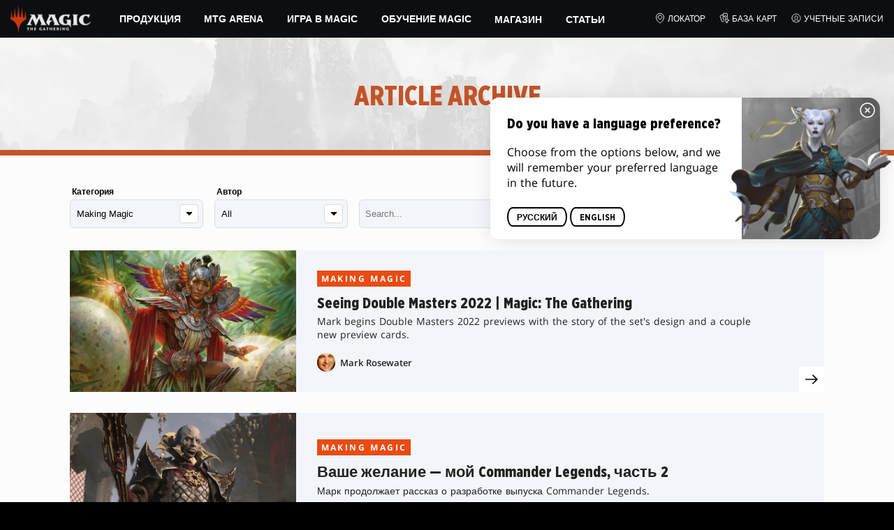

--- FILE ---
content_type: text/html; charset=utf-8
request_url: https://magic.wizards.com/ru/news/making-magic
body_size: 74981
content:
<!doctype html><html data-n-head-ssr lang="ru-RU" data-n-head="%7B%22lang%22:%7B%22ssr%22:%22ru-RU%22%7D%7D"><head ><script>window.dataLayer=window.dataLayer||[],window.dataLayer.push({userProperties:{user_id:"",user_type:"",newsletter_opt_in:"",targeted_analytics_opt_in:""}})</script><meta data-n-head="ssr" charset="utf-8"><meta data-n-head="ssr" name="viewport" content="width=device-width, initial-scale=1"><meta data-n-head="ssr" data-hid="google-site-verification" name="google-site-verification" content="WquIfqfWtlm2X62GTeJ-5vDtRrbOVOIT6mFc3vAP5BQ"><meta data-n-head="ssr" data-hid="gsv" name="google-site-verification" content="IjersixWhzfN8VOx9F_Pqujt5-OxIFfqjjNAE3qnb_Q"><meta data-n-head="ssr" data-hid="i18n-og" property="og:locale" content="ru_RU"><meta data-n-head="ssr" data-hid="i18n-og-alt-en-US" property="og:locale:alternate" content="en_US"><meta data-n-head="ssr" data-hid="i18n-og-alt-zh-CN" property="og:locale:alternate" content="zh_CN"><meta data-n-head="ssr" data-hid="i18n-og-alt-zh-TW" property="og:locale:alternate" content="zh_TW"><meta data-n-head="ssr" data-hid="i18n-og-alt-zh-HK" property="og:locale:alternate" content="zh_HK"><meta data-n-head="ssr" data-hid="i18n-og-alt-fr-FR" property="og:locale:alternate" content="fr_FR"><meta data-n-head="ssr" data-hid="i18n-og-alt-de-DE" property="og:locale:alternate" content="de_DE"><meta data-n-head="ssr" data-hid="i18n-og-alt-it-IT" property="og:locale:alternate" content="it_IT"><meta data-n-head="ssr" data-hid="i18n-og-alt-ja-JP" property="og:locale:alternate" content="ja_JP"><meta data-n-head="ssr" data-hid="i18n-og-alt-ko-KR" property="og:locale:alternate" content="ko_KR"><meta data-n-head="ssr" data-hid="i18n-og-alt-pt-BR" property="og:locale:alternate" content="pt_BR"><meta data-n-head="ssr" data-hid="i18n-og-alt-es-ES" property="og:locale:alternate" content="es_ES"><meta data-n-head="ssr" data-hid="description" name="description" content="Article Archive"><meta data-n-head="ssr" data-hid="keywords" name="keywords" keywords="Article Archive"><meta data-n-head="ssr" data-hid="og:title" property="og:title" content="Архив статей"><meta data-n-head="ssr" data-hid="og:description" property="og:description" content="Article Archive"><meta data-n-head="ssr" data-hid="og:image" property="og:image" content="https://images.ctfassets.net/s5n2t79q9icq/5p96VsqUFOFydvLm9q0d9j/db8816b162d484efb1a2d476252658f6/MTG_Meta-ShareImage.jpg"><meta data-n-head="ssr" data-hid="twitter:card" property="twitter:card" content="summary_large_image"><meta data-n-head="ssr" data-hid="twitter:title" property="twitter:title" content="Архив статей"><meta data-n-head="ssr" data-hid="twitter:description" property="twitter:description" content="Article Archive"><meta data-n-head="ssr" data-hid="twitter:image" property="twitter:image" content="https://images.ctfassets.net/s5n2t79q9icq/5p96VsqUFOFydvLm9q0d9j/db8816b162d484efb1a2d476252658f6/MTG_Meta-ShareImage.jpg"><meta data-n-head="ssr" data-hid="og:type" property="og:type" content="website"><meta data-n-head="ssr" data-hid="og:url" property="og:url" content="https://magic.wizards.com/ru/news/making-magic"><meta data-n-head="ssr" data-hid="og:site_name" property="og:site_name" content="MAGIC: THE GATHERING"><title>Архив статей</title><link data-n-head="ssr" rel="icon" type="image/x-icon" href="/assets/favicon.ico"><link data-n-head="ssr" data-hid="i18n-alt-en" rel="alternate" href="https://magic.wizards.com/en/news/making-magic" hreflang="en"><link data-n-head="ssr" data-hid="i18n-alt-zh" rel="alternate" href="https://magic.wizards.com/zh-Hans/news/making-magic" hreflang="zh"><link data-n-head="ssr" data-hid="i18n-alt-zh-CN" rel="alternate" href="https://magic.wizards.com/zh-Hans/news/making-magic" hreflang="zh-CN"><link data-n-head="ssr" data-hid="i18n-alt-zh-TW" rel="alternate" href="https://magic.wizards.com/zh-Hant/news/making-magic" hreflang="zh-TW"><link data-n-head="ssr" data-hid="i18n-alt-zh-HK" rel="alternate" href="https://magic.wizards.com/zh-Hant/news/making-magic" hreflang="zh-HK"><link data-n-head="ssr" data-hid="i18n-alt-fr" rel="alternate" href="https://magic.wizards.com/fr/news/making-magic" hreflang="fr"><link data-n-head="ssr" data-hid="i18n-alt-de" rel="alternate" href="https://magic.wizards.com/de/news/making-magic" hreflang="de"><link data-n-head="ssr" data-hid="i18n-alt-it" rel="alternate" href="https://magic.wizards.com/it/news/making-magic" hreflang="it"><link data-n-head="ssr" data-hid="i18n-alt-ja" rel="alternate" href="https://magic.wizards.com/ja/news/making-magic" hreflang="ja"><link data-n-head="ssr" data-hid="i18n-alt-ko" rel="alternate" href="https://magic.wizards.com/ko/news/making-magic" hreflang="ko"><link data-n-head="ssr" data-hid="i18n-alt-pt" rel="alternate" href="https://magic.wizards.com/pt-BR/news/making-magic" hreflang="pt"><link data-n-head="ssr" data-hid="i18n-alt-ru" rel="alternate" href="https://magic.wizards.com/ru/news/making-magic" hreflang="ru"><link data-n-head="ssr" data-hid="i18n-alt-es" rel="alternate" href="https://magic.wizards.com/es/news/making-magic" hreflang="es"><link data-n-head="ssr" data-hid="i18n-can" rel="canonical" href="https://magic.wizards.com/ru/news/making-magic"><script data-n-head="ssr" data-hid="semaphore-script" type="text/javascript" charset="utf-8">!function(){
          window.semaphore=window.semaphore||[],window.ketch=function(){
            window.semaphore.push(arguments)
          };
          var e=new URLSearchParams(document.location.search),
              o=e.has("property")?e.get("property"):"magic",
              n=document.createElement("script");
          n.type="text/javascript",
          n.src="https://global.ketchcdn.com/web/v3/config/hasbro/".concat(o,"/boot.js"),
          n.defer=n.async=!0,
          document.getElementsByTagName("head")[0].appendChild(n)
        }();</script><script data-n-head="ssr" data-hid="gtm-script">if(!window._gtm_init){window._gtm_init=1;(function(w,n,d,m,e,p){w[d]=(w[d]==1||n[d]=='yes'||n[d]==1||n[m]==1||(w[e]&&w[e][p]&&w[e][p]()))?1:0})(window,navigator,'doNotTrack','msDoNotTrack','external','msTrackingProtectionEnabled');(function(w,d,s,l,x,y){w[x]={};w._gtm_inject=function(i){if(w.doNotTrack||w[x][i])return;w[x][i]=1;w[l]=w[l]||[];w[l].push({'gtm.start':new Date().getTime(),event:'gtm.js'});var f=d.getElementsByTagName(s)[0],j=d.createElement(s);j.async=true;j.src='https://www.googletagmanager.com/gtm.js?id='+i;f.parentNode.insertBefore(j,f);};w[y]('GTM-P9XT3MP')})(window,document,'script','dataLayer','_gtm_ids','_gtm_inject')}</script><script data-n-head="ssr" src="https://www.googleoptimize.com/optimize.js?id=OPT-WW64J2P"></script><script data-n-head="ssr" data-hid="org-json-ld" type="application/ld+json">{
  "url": "https://magic.wizards.com/en",
  "logo": "https://images.ctfassets.net/s5n2t79q9icq/3dB5uyWzUH95O1ZPBNNUX5/6cff7c65a809285755ea24b164b6ac65/magic-logo.png?fm=webp",
  "name": "Magic: The Gathering",
  "@type": "Organization",
  "sameAs": [
    "https://www.facebook.com/MagicTheGathering",
    "https://twitter.com/wizards_magic",
    "https://www.instagram.com/wizards_magic/",
    "https://www.youtube.com/channel/UC8ZGymAvfP97qJabgqUkz4A",
    "https://www.twitch.tv/magic",
    "https://en.wikipedia.org/wiki/Magic:_The_Gathering"
  ],
  "@context": "https://schema.org"
}</script><style data-vue-ssr-id="b7d52e30:0 378089d8:0 eae2d398:0 946c05c6:0 4c83b126:0 b1b3b8d0:0 374acc92:0 76a14ec9:0 f8b25b92:0 146bb0db:0 868dae20:0 5cfca502:0 85494fd4:0 11dd5239:0 366f9096:0 799657db:0 75796104:0 57004bae:0 e73b002e:0 a5eb9fec:0 b1831c10:0 1ba2bf78:0 0f67c287:0 775d6145:0 778edac2:0 d11c2f98:0 fc6fc2fa:0 70dba171:0 314138da:0 1f7a77db:0">.nuxt-progress{background-color:#e83411;height:2px;left:0;opacity:1;position:fixed;right:0;top:0;transition:width .1s,opacity .4s;width:0;z-index:999999}.nuxt-progress.nuxt-progress-notransition{transition:none}.nuxt-progress-failed{background-color:red}
@font-face{font-display:swap;font-family:"Beleren";font-style:normal;font-weight:400;src:url(/assets/fonts/Beleren-Bold.woff2) format("woff2"),url(/assets/fonts/Beleren-Bold.woff) format("woff"),url(/assets/fonts/Beleren-Bold.ttf) format("truetype")}@font-face{font-display:swap;font-family:"Beleren Small Caps";font-style:normal;font-weight:400;src:url(/assets/fonts/Beleren-Small-Caps.woff2) format("woff2"),url(/assets/fonts/Beleren-Small-Caps.woff) format("woff"),url(/assets/fonts/Beleren-Small-Caps.ttf) format("truetype")}@font-face{font-display:swap;font-family:"Open Sans";font-style:italic;font-weight:300;src:local("Open Sans Light Italic"),local("OpenSans-LightItalic"),url(/assets/fonts/OpenSans-LightItalic-Ext.woff2) format("woff2");unicode-range:u+0100-024f,u+0259,u+1e??,u+2020,u+20a0-20ab,u+20ad-20cf,u+2113,u+2c60-2c7f,u+a720-a7ff}@font-face{font-display:swap;font-family:"Open Sans";font-style:italic;font-weight:300;src:local("Open Sans Light Italic"),local("OpenSans-LightItalic"),url(/assets/fonts/OpenSans-LightItalic.woff2) format("woff2");unicode-range:u+00??,u+0131,u+0152-0153,u+02bb-02bc,u+02c6,u+02da,u+02dc,u+2000-206f,u+2074,u+20ac,u+2122,u+2191,u+2193,u+2212,u+2215,u+feff,u+fffd}@font-face{font-display:swap;font-family:"Open Sans";font-style:italic;font-weight:400;src:local("Open Sans Italic"),local("OpenSans-Italic"),url(/assets/fonts/OpenSans-Italic-Ext.woff2) format("woff2");unicode-range:u+0100-024f,u+0259,u+1e??,u+2020,u+20a0-20ab,u+20ad-20cf,u+2113,u+2c60-2c7f,u+a720-a7ff}@font-face{font-display:swap;font-family:"Open Sans";font-style:italic;font-weight:400;src:local("Open Sans Italic"),local("OpenSans-Italic"),url(/assets/fonts/OpenSans-Italic.woff2) format("woff2");unicode-range:u+00??,u+0131,u+0152-0153,u+02bb-02bc,u+02c6,u+02da,u+02dc,u+2000-206f,u+2074,u+20ac,u+2122,u+2191,u+2193,u+2212,u+2215,u+feff,u+fffd}@font-face{font-display:swap;font-family:"Open Sans";font-style:italic;font-weight:600;src:local("Open Sans SemiBold Italic"),local("OpenSans-SemiBoldItalic"),url(/assets/fonts/OpenSans-SemiBoldItalic-Ext.woff2) format("woff2");unicode-range:u+0100-024f,u+0259,u+1e??,u+2020,u+20a0-20ab,u+20ad-20cf,u+2113,u+2c60-2c7f,u+a720-a7ff}@font-face{font-display:swap;font-family:"Open Sans";font-style:italic;font-weight:600;src:local("Open Sans SemiBold Italic"),local("OpenSans-SemiBoldItalic"),url(/assets/fonts/OpenSans-SemiBoldItalic.woff2) format("woff2");unicode-range:u+00??,u+0131,u+0152-0153,u+02bb-02bc,u+02c6,u+02da,u+02dc,u+2000-206f,u+2074,u+20ac,u+2122,u+2191,u+2193,u+2212,u+2215,u+feff,u+fffd}@font-face{font-display:swap;font-family:"Open Sans";font-style:italic;font-weight:700;src:local("Open Sans Bold Italic"),local("OpenSans-BoldItalic"),url(/assets/fonts/OpenSans-BoldItalic-Ext.woff2) format("woff2");unicode-range:u+0100-024f,u+0259,u+1e??,u+2020,u+20a0-20ab,u+20ad-20cf,u+2113,u+2c60-2c7f,u+a720-a7ff}@font-face{font-display:swap;font-family:"Open Sans";font-style:italic;font-weight:700;src:local("Open Sans Bold Italic"),local("OpenSans-BoldItalic"),url(/assets/fonts/OpenSans-BoldItalic.woff2) format("woff2");unicode-range:u+00??,u+0131,u+0152-0153,u+02bb-02bc,u+02c6,u+02da,u+02dc,u+2000-206f,u+2074,u+20ac,u+2122,u+2191,u+2193,u+2212,u+2215,u+feff,u+fffd}@font-face{font-display:swap;font-family:"Open Sans";font-style:italic;font-weight:800;src:local("Open Sans ExtraBold Italic"),local("OpenSans-ExtraBoldItalic"),url(/assets/fonts/OpenSans-ExtraBoldItalic-Ext.woff2) format("woff2");unicode-range:u+0100-024f,u+0259,u+1e??,u+2020,u+20a0-20ab,u+20ad-20cf,u+2113,u+2c60-2c7f,u+a720-a7ff}@font-face{font-display:swap;font-family:"Open Sans";font-style:italic;font-weight:800;src:local("Open Sans ExtraBold Italic"),local("OpenSans-ExtraBoldItalic"),url(/assets/fonts/OpenSans-ExtraBoldItalic.woff2) format("woff2");unicode-range:u+00??,u+0131,u+0152-0153,u+02bb-02bc,u+02c6,u+02da,u+02dc,u+2000-206f,u+2074,u+20ac,u+2122,u+2191,u+2193,u+2212,u+2215,u+feff,u+fffd}@font-face{font-display:swap;font-family:"Open Sans";font-style:normal;font-weight:300;src:local("Open Sans Light"),local("OpenSans-Light"),url(/assets/fonts/OpenSans-Light-Ext.woff2) format("woff2");unicode-range:u+0100-024f,u+0259,u+1e??,u+2020,u+20a0-20ab,u+20ad-20cf,u+2113,u+2c60-2c7f,u+a720-a7ff}@font-face{font-display:swap;font-family:"Open Sans";font-style:normal;font-weight:300;src:local("Open Sans Light"),local("OpenSans-Light"),url(/assets/fonts/OpenSans-Light.woff2) format("woff2");unicode-range:u+00??,u+0131,u+0152-0153,u+02bb-02bc,u+02c6,u+02da,u+02dc,u+2000-206f,u+2074,u+20ac,u+2122,u+2191,u+2193,u+2212,u+2215,u+feff,u+fffd}@font-face{font-display:swap;font-family:"Open Sans";font-style:normal;font-weight:400;src:local("Open Sans Regular"),local("OpenSans-Regular"),url(/assets/fonts/OpenSans-Regular-Ext.woff2) format("woff2");unicode-range:u+0100-024f,u+0259,u+1e??,u+2020,u+20a0-20ab,u+20ad-20cf,u+2113,u+2c60-2c7f,u+a720-a7ff}@font-face{font-display:swap;font-family:"Open Sans";font-style:normal;font-weight:400;src:local("Open Sans Regular"),local("OpenSans-Regular"),url(/assets/fonts/OpenSans-Regular.woff2) format("woff2");unicode-range:u+00??,u+0131,u+0152-0153,u+02bb-02bc,u+02c6,u+02da,u+02dc,u+2000-206f,u+2074,u+20ac,u+2122,u+2191,u+2193,u+2212,u+2215,u+feff,u+fffd}@font-face{font-display:swap;font-family:"Open Sans";font-style:normal;font-weight:600;src:local("Open Sans SemiBold"),local("OpenSans-SemiBold"),url(/assets/fonts/OpenSans-SemiBold-Ext.woff2) format("woff2");unicode-range:u+0100-024f,u+0259,u+1e??,u+2020,u+20a0-20ab,u+20ad-20cf,u+2113,u+2c60-2c7f,u+a720-a7ff}@font-face{font-display:swap;font-family:"Open Sans";font-style:normal;font-weight:600;src:local("Open Sans SemiBold"),local("OpenSans-SemiBold"),url(/assets/fonts/OpenSans-SemiBold.woff2) format("woff2");unicode-range:u+00??,u+0131,u+0152-0153,u+02bb-02bc,u+02c6,u+02da,u+02dc,u+2000-206f,u+2074,u+20ac,u+2122,u+2191,u+2193,u+2212,u+2215,u+feff,u+fffd}@font-face{font-display:swap;font-family:"Open Sans";font-style:normal;font-weight:700;src:local("Open Sans Bold"),local("OpenSans-Bold"),url(/assets/fonts/OpenSans-Bold-Ext.woff2) format("woff2");unicode-range:u+0100-024f,u+0259,u+1e??,u+2020,u+20a0-20ab,u+20ad-20cf,u+2113,u+2c60-2c7f,u+a720-a7ff}@font-face{font-display:swap;font-family:"Open Sans";font-style:normal;font-weight:700;src:local("Open Sans Bold"),local("OpenSans-Bold"),url(/assets/fonts/OpenSans-Bold.woff2) format("woff2");unicode-range:u+00??,u+0131,u+0152-0153,u+02bb-02bc,u+02c6,u+02da,u+02dc,u+2000-206f,u+2074,u+20ac,u+2122,u+2191,u+2193,u+2212,u+2215,u+feff,u+fffd}@font-face{font-display:swap;font-family:"Open Sans";font-style:normal;font-weight:800;src:local("Open Sans ExtraBold"),local("OpenSans-ExtraBold"),url(/assets/fonts/OpenSans-ExtraBold-Ext.woff2) format("woff2");unicode-range:u+0100-024f,u+0259,u+1e??,u+2020,u+20a0-20ab,u+20ad-20cf,u+2113,u+2c60-2c7f,u+a720-a7ff}@font-face{font-display:swap;font-family:"Open Sans";font-style:normal;font-weight:800;src:local("Open Sans ExtraBold"),local("OpenSans-ExtraBold"),url(/assets/fonts/OpenSans-ExtraBold.woff2) format("woff2");unicode-range:u+00??,u+0131,u+0152-0153,u+02bb-02bc,u+02c6,u+02da,u+02dc,u+2000-206f,u+2074,u+20ac,u+2122,u+2191,u+2193,u+2212,u+2215,u+feff,u+fffd}@font-face{font-display:swap;font-family:"Gotham Narrow";font-style:normal;font-weight:500;src:url(/assets/fonts/GothamNarrow-Medium.woff2) format("woff2")}@font-face{font-display:swap;font-family:"Gotham Narrow";font-style:normal;font-weight:600;src:url(/assets/fonts/GothamNarrow-Bold.woff2) format("woff2")}@font-face{font-display:swap;font-family:"Gotham Narrow";font-style:normal;font-weight:800;src:url(/assets/fonts/GothamNarrow-Black.woff2) format("woff2")}:root{--black:#000;--black-alpha0:transparent;--black-alpha10:rgba(0,0,0,.1);--black-alpha25:rgba(0,0,0,.25);--black-alpha50:rgba(0,0,0,.5);--black-alpha75:rgba(0,0,0,.75);--black-alpha90:rgba(0,0,0,.9);--white:#fff;--white-alpha0:hsla(0,0%,100%,0);--white-alpha10:hsla(0,0%,100%,.1);--white-alpha25:hsla(0,0%,100%,.25);--white-alpha50:hsla(0,0%,100%,.5);--white-alpha75:hsla(0,0%,100%,.75);--white-alpha90:hsla(0,0%,100%,.9);--magic-brand-red:#ea3601;--magic-brand-orange:#ff6000;--discord-brand-color:#404fec;--facebook-brand-color:#0d77fb;--instagram-brand-color:#405de6;--twitter-brand-color:#1da1f2;--tiktok-brand-color:#fe2c55;--twitch-brand-color:#9436ff;--youtube-brand-color:#ff0100;--system-font-family:-apple-system,system-ui,-apple-system,Segoe UI,Roboto,Ubuntu,Cantarell,Noto Sans,sans-serif,"Segoe UI",Roboto,"Helvetica Neue",Arial,"Noto Sans",sans-serif,"Apple Color Emoji","Segoe UI Emoji","Segoe UI Symbol","Noto Color Emoji";--base-font-color:var(--white);--base-font-family:"Open Sans",Arial,sans-serif;--base-font-size:16px;--base-word-spacing:1px;--strong-font-family:"Gotham Narrow",Arial,serif;--magic-font-family:"Beleren",serif;--magic-font-family-small-caps:"Beleren Small Caps",serif;--html-background:var(--black);--max-site-width:2160px;--default-max-content-width:1440px;--site-header-height:54px;--site-header-z-index:100;--swiper-overflow:visible;--auto-card-label-color:#eb2c06;--easeInSine:cubic-bezier(0.47,0,0.745,0.715);--easeInCubic:cubic-bezier(0.55,0.055,0.675,0.19);--easeInQuint:cubic-bezier(0.755,0.05,0.855,0.06);--easeInCirc:cubic-bezier(0.6,0.04,0.98,0.335);--easeOutSine:cubic-bezier(0.39,0.575,0.565,1);--easeOutCubic:cubic-bezier(0.215,0.61,0.355,1);--easeOutQuint:cubic-bezier(0.23,1,0.32,1);--easeOutCirc:cubic-bezier(0.075,0.82,0.165,1);--easeInOutSine:cubic-bezier(0.445,0.05,0.55,0.95);--easeInOutCubic:cubic-bezier(0.645,0.045,0.355,1);--easeInOutQuint:cubic-bezier(0.86,0,0.07,1);--easeInOutCirc:cubic-bezier(0.785,0.135,0.15,0.86);--easeInQuad:cubic-bezier(0.55,0.085,0.68,0.53);--easeInQuart:cubic-bezier(0.895,0.03,0.685,0.22);--easeInExpo:cubic-bezier(0.95,0.05,0.795,0.035);--easeInBack:cubic-bezier(0.6,-0.28,0.735,0.045);--easeOutQuad:cubic-bezier(0.25,0.46,0.45,0.94);--easeOutQuart:cubic-bezier(0.165,0.84,0.44,1);--easeOutExpo:cubic-bezier(0.19,1,0.22,1);--easeOutBack:cubic-bezier(0.175,0.885,0.32,1.275);--easeInOutQuad:cubic-bezier(0.455,0.03,0.515,0.955);--easeInOutQuart:cubic-bezier(0.77,0,0.175,1);--easeInOutExpo:cubic-bezier(1,0,0,1);--easeInOutBack:cubic-bezier(0.68,-0.55,0.265,1.55)}html{-ms-text-size-adjust:100%;-webkit-text-size-adjust:100%;-moz-osx-font-smoothing:grayscale;-webkit-font-smoothing:antialiased;background:#000;background:var(--html-background);box-sizing:border-box;color:#fff;color:var(--base-font-color,#fff);font-family:"Open Sans",Arial,sans-serif;font-family:var(--base-font-family);font-size:16px;font-size:var(--base-font-size);word-spacing:1px;word-spacing:var(--base-word-spacing)}*,:after,:before{box-sizing:border-box;margin:0}[role=button],[type=button],[type=reset],[type=submit],button{cursor:pointer}h1,h2,h3,h4,h5,h6{font-family:"Gotham Narrow",Arial,serif;font-family:var(--strong-font-family);font-weight:800;text-transform:uppercase}a{color:#ea3601;color:var(--theme-link-color,#ea3601);outline:none;-webkit-text-decoration:none;text-decoration:none;will-change:filter}a:focus,a:hover{filter:drop-shadow(0 0 8px #ea3601);filter:drop-shadow(0 0 8px var(--theme-link-color,#ea3601))}a:active{color:#b93b0d;color:var(--theme-link-color--active,#b93b0d)}img{vertical-align:middle}option{color:rgba(0,0,0,.9);color:var(--black-alpha90)}.__nuxt-error-page{min-height:66vh;position:relative!important}.swiper,.swiper-container{overflow:visible!important;overflow:var(--swiper-overflow,visible)!important;touch-action:pan-y}.swiper-wrapper{display:flex}.swiper-slide{height:auto!important;height:var(--swiper-slide-height,auto)!important}.swiperArrows-absolute{cursor:pointer;display:none;position:absolute;top:50%;transform:translateY(-50%);z-index:1}@media(min-width:1024px){.swiperArrows-absolute{display:inline-block}}.swiperPrev-absolute{left:0}.swiperNext-absolute{right:0}.swiperPrev-absolute--5{left:-5%}.swiperNext-absolute--5{right:-5%}deck-list{white-space:pre}.u-text-center{text-align:center}.u-sr-only{border:0;color:transparent;font:0/0 a;text-shadow:none}.hidden{display:none!important}
.css-wvKZk{-webkit-clip-path:content-box;clip-path:content-box;margin:0 auto;max-width:var(--max-site-width)}.css-by5NU{-webkit-backdrop-filter:blur(2px);backdrop-filter:blur(2px);background:var(--black-alpha75);bottom:0;left:0;position:fixed;right:0;top:0;z-index:calc(var(--site-header-z-index) - 1)}
.css-r-yQo{height:1px;left:-999px;left:0;overflow:hidden;position:absolute;top:auto;width:1px;z-index:-2}.css-r-yQo:focus{border:1px dashed var(--black)}.css-r-yQo:active,.css-r-yQo:focus{background:var(--black);color:var(--white);font-size:.875rem;font-weight:600;height:var(--site-header-height);left:0;outline:none;overflow:auto;padding:1.15em 0 1em;position:fixed;right:0;text-align:center;-webkit-text-decoration:underline;text-decoration:underline;top:0;width:auto;z-index:800}
.css-toHDM{--theme-link-color:#ea3601;--theme-link-color--active:#b93b0d;--theme-accent-color:#ea4b12;--logo-width:115px;--bar-bg-color:#0c0f11;--bar-padding:0 15px;--bar-justify:center;--bar-links-display:none;--bar-link-gap:20px;--bar-link-color:var(--white);--bar-link-icon-size:1.3em;--burger-display:block;--nav-display:none;--navigation-padding:6px 15px;--navigation-display:none;--drawer-max-width:320px;--drawer-top-padding:var(--site-header-height)}@media(min-width:1024px){.css-toHDM{--bar-justify:flex-start;--bar-links-display:block;--burger-display:none;--nav-display:block;--navigation-display:flex}}.css-PmiV\+{background-color:var(--bar-bg-color);position:sticky;top:0;z-index:var(--site-header-z-index)}.css-6WiTS{display:var(--nav-display);height:100%}.css-\+cbWc{align-items:center;background-color:var(--bar-bg-color);display:flex;height:var(--site-header-height);justify-content:var(--bar-justify);margin:0 auto;max-width:calc(var(--default-max-content-width) + 30px);padding:var(--bar-padding);position:relative}.css-VrEG\+{display:none}.css-ltEgZ{list-style:none;padding:0 1.5em}.css-ltEgZ,.css-ltEgZ li{height:100%}.css-ltEgZ .css-6rKRi{align-items:center;background:transparent;border:none;color:var(--white);display:inline-flex;font-size:.875rem;font-weight:700;height:100%;justify-content:center;padding:0 1.2em;text-transform:uppercase}.css-ltEgZ .css-6rKRi:focus,.css-ltEgZ .css-6rKRi:hover{color:var(--theme-link-color);filter:drop-shadow(0 0 8px var(--theme-link-color));outline:none}.css-ltEgZ .css-6rKRi:active{color:var(--theme-link-color--active)}.css-ltEgZ .css-CLVL4{position:relative}.css-ltEgZ .css-CLVL4:after{border:9px solid transparent;border-top:11px solid var(--theme-accent-color);content:"";display:block;left:50%;position:absolute;top:100%;transform:translateX(-9px);z-index:1000}.css-OBGaA{display:var(--burger-display);left:15px;position:absolute;top:50%;transform:translateY(-50%)}.css-8oEOo{flex:0 0 auto;width:var(--logo-width)}.css-tWFgq{height:auto;width:100%}.css-9siom{display:var(--bar-links-display);margin-left:auto}.css-1hO7g{list-style:none;margin-right:calc(0px - var(--bar-link-gap)/2);padding:0}.css-Tkief{color:var(--bar-link-color);font-size:.75rem;line-height:1;margin:0 calc(var(--bar-link-gap)/2);text-transform:uppercase}.css-Tkief:focus,.css-Tkief:hover{color:var(--theme-link-color);filter:drop-shadow(0 0 8px var(--theme-link-color))}.css-Tkief:active{color:var(--theme-link-color--active)}.css-KmZHE{height:var(--bar-link-icon-size);margin-right:.25em;width:var(--bar-link-icon-size)}.css-o\+D6f{height:100%;left:0;max-width:var(--drawer-max-width);position:fixed;top:0;transform:translateX(-100%) translateZ(0);transition:transform .3s var(--easeOutCirc);width:80vw;z-index:-1}.css-o\+D6f.css-Iorc5{transform:translateX(0) translateZ(0)}.css-fMoG7{background-color:var(--black);height:100%;padding:var(--drawer-top-padding) 0 0}.css-2qAYZ{list-style:none;max-height:100%;overflow:auto;padding:0}.css-5GPvT{border-top:1px solid hsla(0,0%,100%,.1);list-style:none;padding:0}.css-80ShS .css-6rKRi{color:var(--white);font-weight:600;padding:.75em 1.5em .75em 2em}.css-80ShS .css-6rKRi:active,.css-80ShS .css-6rKRi:hover{color:var(--theme-link-color)}.css-SvhQi .css-80ShS .css-6rKRi{font-weight:inherit}.css-80ShS .css-Tkief{font-size:.875rem;padding:1em}.css-vQLXz{min-height:100px;width:100%}.css-P0Czh{background-color:var(--black);position:sticky;top:0}.css-qurwL{font-size:.9em;font-weight:700;position:relative;text-transform:uppercase}.css-qurwL:after{background-color:#ea4b12;content:"";display:block;height:2px;position:absolute;top:calc(100% + 2px);width:26px}.css-xvVaR{height:1.375em;margin-left:auto;width:1.375em}.css-5qO2\+{position:absolute;transform:translateX(calc(-100% - 5px))}.css-DEkaB{height:100%;width:100%}.css-cvDvY{background-color:var(--black);border-top:3px solid var(--theme-accent-color);left:0;padding:2em 0;position:fixed;top:var(--drawer-top-padding);width:100vw;z-index:-1}.css-dL5EW{margin-bottom:1em;max-width:200px}.css-LHOBN{height:100%;left:0;position:fixed;right:0;top:var(--site-header-height)}.css-M5a3i{display:flex;margin:0 auto;max-width:var(--default-max-content-width);padding:0}.css-uhjld{margin:0 2em}.css-LPUuX,.css-uhjld{list-style:none;padding:0}.css-37kGa{font-weight:700;text-transform:uppercase}.css-37kGa:after{background-color:var(--theme-accent-color);content:"";display:block;height:2px;margin:3px 0 6px;width:26px}.css-o2CYK{align-items:center;color:var(--white-alpha75);display:inline-flex;flex-direction:column;justify-content:center;margin:4px 0}.css-o2CYK:active,.css-o2CYK:focus,.css-o2CYK:hover{color:var(--theme-link-color)}.css-WCpI4{font-weight:700}.css-RPvst{outline:none}.css-FhW7m{pointer-events:none}.css-XM6bE{position:relative;z-index:-2}.css-XM6bE.css-duEeo{filter:blur(2px)}.css-XM6bE.css-duEeo:after{background:var(--black-alpha75);bottom:0;content:"";left:0;position:absolute;right:0;top:0;z-index:100}
.css-BOOEM{--max-width:1200px}.css-J3k6N{padding:12px;position:relative}.css-J3k6N:before{background-color:var(--black);bottom:0;content:"";left:0;position:absolute;right:0;top:0;z-index:-1}.css-pxVbg{margin:0 auto;max-width:var(--max-width)}.css-l\+Awm{padding:0 10px}
.css-74X9i{display:flex}.css-74X9i.css-yiyTL{display:inline-flex}.css-74X9i.css-KalfM{height:100%;width:100%}.css-74X9i.css-ex-Qa{height:100%}.css-74X9i.css-Q15oW{width:100%}.css-SUdY8{justify-content:flex-start}.css-gwZLW{justify-content:flex-end}.css-lmK\+D{justify-content:center}.css-oIiRz{justify-content:space-around}.css-liPID{justify-content:space-between}.css-dtZ1f{justify-content:space-evenly}.css-BA3IM{align-items:flex-start}.css-HdCM6{align-items:flex-end}.css-7ynr\+{align-items:center}.css-r013D{align-items:stretch}
.css-7wqyX{background:var(--body-background);color:var(--base-font-color);opacity:1;overflow-x:clip;transition:opacity .2s var(--easeInOutQuad)}.css-7wqyX.css-dfTCD{opacity:0}.css-gC8BF,.css-4kmtG{position:relative}.css-gC8BF.css--YAVE{background:var(--theme-odd-section-tint)}.css-gC8BF.css-qNxDH{background:var(--theme-even-section-tint)}.css-Rj73C{bottom:0;position:absolute;right:20px;top:20px}
.css-hqmib{--rich-banner-wrap-padding:var(--rich-banner-wrap-padding--base,50px 15px 40px);--rich-banner-container-flex-direction:var(--rich-banner-container-flex-direction--base,column);--rich-banner-graphic-max-width:var(--rich-banner-graphic-max-width--base,auto);--rich-banner-content-text-align:var(--rich-banner-content-text-align--base,center);--rich-banner-disclaimer-text-align:var(--rich-banner-disclaimer-text-align--base,center);--rich-banner-ctas-justify-content:var(--rich-banner-ctas-justify-content--base,center);--rich-banner-copy-display:var(--rich-banner-copy-display--base,block)}@media(min-width:768px){.css-hqmib{--rich-banner-wrap-padding:var(--rich-banner-wrap-padding--sm,50px 15px 40px)}}@media(min-width:1024px){.css-hqmib{--rich-banner-wrap-padding:var(--rich-banner-wrap-padding--md,50px 15px 40px)}}@media(min-width:768px){.css-hqmib{--rich-banner-container-flex-direction:var(--rich-banner-container-flex-direction--sm,column)}}@media(min-width:1024px){.css-hqmib{--rich-banner-container-flex-direction:var(--rich-banner-container-flex-direction--md,row)}}@media(min-width:768px){.css-hqmib{--rich-banner-graphic-max-width:var(--rich-banner-graphic-max-width--sm,50%)}}@media(min-width:1024px){.css-hqmib{--rich-banner-graphic-max-width:var(--rich-banner-graphic-max-width--md,50%)}}@media(min-width:1250px){.css-hqmib{--rich-banner-graphic-max-width:var(--rich-banner-graphic-max-width--lg,50%)}}@media(min-width:768px){.css-hqmib{--rich-banner-content-text-align:var(--rich-banner-content-text-align--sm,center)}}@media(min-width:1024px){.css-hqmib{--rich-banner-content-text-align:var(--rich-banner-content-text-align--md,left)}}@media(min-width:768px){.css-hqmib{--rich-banner-disclaimer-text-align:var(--rich-banner-disclaimer-text-align--sm,center)}}@media(min-width:1024px){.css-hqmib{--rich-banner-disclaimer-text-align:var(--rich-banner-disclaimer-text-align--md,left)}}@media(min-width:768px){.css-hqmib{--rich-banner-ctas-justify-content:var(--rich-banner-ctas-justify-content--sm,center)}}@media(min-width:1024px){.css-hqmib{--rich-banner-ctas-justify-content:var(--rich-banner-ctas-justify-content--md,flex-start)}}@media(min-width:768px){.css-hqmib{--rich-banner-copy-display:var(--rich-banner-copy-display--sm,block)}}@media(min-width:1024px){.css-hqmib{--rich-banner-copy-display:var(--rich-banner-copy-display--md,block)}}@media(min-width:1250px){.css-hqmib{--rich-banner-copy-display:var(--rich-banner-copy-display--lg,block)}}.css-4Qynb{--magic-card-margin:0;--magic-card-max-width:100%;background:var(--rich-banner-background);padding:var(--rich-banner-wrap-padding)}.css-Uprdq{align-content:center;align-items:center;display:flex;flex-direction:var(--rich-banner-container-flex-direction);gap:2em;gap:var(--rich-banner-container-gap,2em);justify-content:center;margin:0 auto;max-width:1600px;max-width:var(--container-max-width,1600px);place-content:center}.css-DCyEZ{align-items:center;display:flex;flex:0 1 auto;justify-content:center;max-width:var(--rich-banner-graphic-max-width)}.css-raWLT{flex:0 1 auto;max-width:960px;padding:1em;text-align:var(--rich-banner-content-text-align)}.css-aIG-N.css-aIG-N{color:var(--rich-banner-header-color,var(--white));font-size:36px;font-weight:700;line-height:1;width:100%}@media screen and (min-width:320px){.css-aIG-N.css-aIG-N{font-size:calc(35px + .3125vw)}}@media screen and (min-width:1600px){.css-aIG-N.css-aIG-N{font-size:40px}}.css-bEfXp{color:var(--rich-banner-subheader-color,var(--white));font-weight:500;line-height:1;margin:0 0 6px;margin:var(--rich-banner-subheader-margin,0 0 6px);width:100%}.css-K-x6T{color:var(--rich-banner-copy-color,var(--white));display:var(--rich-banner-copy-display);font-size:1em;max-width:600px;max-width:var(--copy-max-width,600px);width:100%}.css-K-x6T h1{font-size:3em}.css-K-x6T h2{font-size:2.5em}.css-K-x6T h3{font-size:2em}.css-K-x6T h4{font-size:1.75em;font-weight:500}.css-K-x6T h5{font-size:1.5em;font-weight:500}.css-K-x6T h6{font-size:1.25em;font-weight:500}.css-OT9pD{align-items:center;display:flex;flex-wrap:wrap;justify-content:var(--rich-banner-ctas-justify-content);margin:12px 0 0;width:100%}.css-OT9pD .css-Ax8nU{display:inline-flex;margin:6px;margin:var(--rich-banner-cta-margin,6px)}.css-TST3D.css-TST3D{--disclaimer-font-size:var(--rich-banner-disclaimer-font-size,14px);--disclaimer-text-align:var(--rich-banner-disclaimer-text-align);--disclaimer-margin:0.5em 0.5em 0;--disclaimer-padding:0}
.css-rQ4Pv{--backdrop-anchored-img-height:var(--backdrop-anchored-img-height--base);--backdrop-anchored-width:100%;overflow:hidden;overflow:var(--backdrop-overflow,hidden);position:relative;z-index:0;z-index:var(--backdrop-z-index,0)}@media(min-width:576px){.css-rQ4Pv{--backdrop-anchored-width:var(--backdrop-anchored-width--xs,767px);--backdrop-anchored-img-height:var(--backdrop-anchored-img-height--xs)}}@media(min-width:768px){.css-rQ4Pv{--backdrop-anchored-width:var(--backdrop-anchored-width--sm,1023px);--backdrop-anchored-img-height:var(--backdrop-anchored-img-height--sm)}}@media(min-width:1024px){.css-rQ4Pv{--backdrop-anchored-width:var(--backdrop-anchored-width--md,1920px);--backdrop-anchored-img-height:var(--backdrop-anchored-img-height--md)}}@media(min-width:1250px){.css-rQ4Pv{--backdrop-anchored-width:var(--backdrop-anchored-width--lg,1920px);--backdrop-anchored-img-height:var(--backdrop-anchored-img-height--lg)}}.css-rQ4Pv.css-3y4yu{top:0}.css-guM1c,.css-rQ4Pv.css-3y4yu{bottom:0;left:0;position:absolute;right:0}.css-guM1c{pointer-events:none;top:var(--backdrop-intersection-offset)}.css-guM1c.css-5oASY{background-color:rgba(255,0,0,.15);border:1px solid #ffeeba;pointer-events:auto;z-index:10}.css-zUMWU{bottom:0;left:0;overflow:hidden;pointer-events:none;position:absolute;right:0;top:-1px}.css-ID0x9{height:100%;left:50%;overflow:hidden;position:relative;transform:translateX(-50%);width:100%;z-index:-1}.css-ID0x9.css-HYxIb img{height:100%;-o-object-position:top;object-position:top;-o-object-position:var(--backdrop-alignment,top);object-position:var(--backdrop-alignment,top)}.css-ID0x9.css-mB89h img{height:100%;-o-object-position:left;object-position:left;-o-object-position:var(--backdrop-alignment,left);object-position:var(--backdrop-alignment,left)}.css-ID0x9.css-dK5Y3 img{height:100%;-o-object-position:bottom;object-position:bottom;-o-object-position:var(--backdrop-alignment,bottom);object-position:var(--backdrop-alignment,bottom)}.css-ID0x9.css-VZRn- img{height:100%;-o-object-position:right;object-position:right;-o-object-position:var(--backdrop-alignment,right);object-position:var(--backdrop-alignment,right)}.css-ID0x9.css-Fqkwn{bottom:auto;bottom:var(--backdrop-anchored-bottom,unset);height:100%;max-width:100%;width:var(--backdrop-anchored-width)}.css-ID0x9.css-Fqkwn img{height:auto;height:var(--backdrop-anchored-img-height,auto);left:50%;min-height:0;min-height:auto;position:absolute;top:0;transform:translateX(-50%);width:var(--backdrop-anchored-width)}.css-ID0x9.css-Fqkwn.css-mB89h img{left:0;transform:none}.css-ID0x9.css-Fqkwn.css-VZRn- img{left:auto;right:0;transform:none}.css-ID0x9.css-wwgNg{height:100%;max-width:100%;top:auto;top:var(--backdrop-anchored-top,unset);width:var(--backdrop-anchored-width)}.css-ID0x9.css-wwgNg img{bottom:0;height:auto;height:var(--backdrop-anchored-img-height,auto);left:50%;min-height:0;min-height:auto;position:absolute;transform:translateX(-50%);width:var(--backdrop-anchored-width)}.css-ID0x9.css-wwgNg.css-mB89h img{left:0;transform:none}.css-ID0x9.css-wwgNg.css-VZRn- img{left:auto;right:0;transform:none}.css-Zd81V{bottom:0;left:0;overflow:hidden;position:absolute;right:0;top:0;z-index:-1}.css-LlJ0R,.css-LsA\+z{min-height:100%;-o-object-fit:cover;object-fit:cover;width:100%}.css-LsA\+z{left:50%;position:absolute;top:0;transform:translateX(-50%)}
.css-Ccejw{margin:0!important;min-height:100%;-o-object-fit:cover;object-fit:cover;width:100%}
.css-pjOS5{display:flex;flex-direction:column}.css-pjOS5.css-8BuaI{display:inline-flex}.css-pjOS5.css-5fH3Q{height:100%;width:100%}.css-pjOS5.css-4vtxs{height:100%}.css-pjOS5.css-3CGFU{width:100%}.css-P-g66{justify-content:flex-start}.css-IGDFG{justify-content:flex-end}.css-TaOWo{justify-content:center}.css-HpWwU{justify-content:space-around}.css-pdkm\+{justify-content:space-between}.css-O7jZt{justify-content:space-evenly}.css-AaW7M{align-items:flex-start}.css-ZjDI-{align-items:flex-end}.css-EiWA-{align-items:center}
.css-om3e2{font-size:36px;line-height:1.2}@media screen and (min-width:320px){.css-om3e2{font-size:calc(34.5px + .46875vw)}}@media screen and (min-width:1600px){.css-om3e2{font-size:42px}}.css-FE0bd{font-size:30px;line-height:1.2}@media screen and (min-width:320px){.css-FE0bd{font-size:calc(28.5px + .46875vw)}}@media screen and (min-width:1600px){.css-FE0bd{font-size:36px}}.css-4R6Im{font-size:24px;line-height:1.2}@media screen and (min-width:320px){.css-4R6Im{font-size:calc(22.5px + .46875vw)}}@media screen and (min-width:1600px){.css-4R6Im{font-size:30px}}.css-\+V4Kd{font-size:18px;line-height:1.2}@media screen and (min-width:320px){.css-\+V4Kd{font-size:calc(16.5px + .46875vw)}}@media screen and (min-width:1600px){.css-\+V4Kd{font-size:24px}}.css-Cj2qN{font-size:16px;line-height:1.2}@media screen and (min-width:320px){.css-Cj2qN{font-size:calc(14.5px + .46875vw)}}@media screen and (min-width:1600px){.css-Cj2qN{font-size:22px}}.css-N0dc3{font-size:14px;line-height:1.2}@media screen and (min-width:320px){.css-N0dc3{font-size:calc(12.5px + .46875vw)}}@media screen and (min-width:1600px){.css-N0dc3{font-size:20px}}.css-TiYdz{clip:rect(0,0,0,0);border:0;height:1px;margin:-1px;overflow:hidden;padding:0;position:absolute;width:1px}
.css-PZlvY{--wrap-padding--base:0 0 40px;--wrap-padding--sm:0 0 40px;--wrap-padding--md:0 0 50px;--wrap-padding:var(--wrap-padding--base);--header-color:var(--black);--footer-color:var(--black);--button-size:27px;--max-width:1280px;--article-list-max-width:1080px;--article-card-background:#f2f5fa;--article-tag-background:#5f27cd;--footer-flex-direction--base:column;--footer-flex-direction--md:row;--footer-flex-direction:var(--footer-flex-direction--base)}@media(min-width:768px){.css-PZlvY{--wrap-padding:var(--wrap-padding--sm)}}@media(min-width:1024px){.css-PZlvY{--wrap-padding:var(--wrap-padding--md);--footer-flex-direction:var(--footer-flex-direction--md)}}.css-8cLuF{padding:var(--wrap-padding)}.css-S6Pfv{color:var(--header-color);margin-top:50px;text-align:center}.css-Nm7vm{grid-gap:1em;display:grid;font-size:14px;gap:1em;margin:0 auto;max-width:var(--article-list-max-width)}@media screen and (min-width:320px){.css-Nm7vm{font-size:calc(8.5px + 1.71875vw)}}@media screen and (min-width:1600px){.css-Nm7vm{font-size:36px}}.css-IqCvk{align-items:center;color:var(--footer-color);display:flex;flex-direction:var(--footer-flex-direction);justify-content:center;margin:0 auto;max-width:var(--article-list-max-width);padding:1em}.css-IqCvk .css-EDIZL{margin:1em 0}.css-g7Wix{color:var(--black);font-size:.75rem;font-weight:600;padding:.25em}.css-3nDzt{display:inline-flex;margin:1em 0}@media(min-width:1024px){.css-3nDzt{margin-left:auto}}.css-ipRAf.css-ipRAf{padding-top:40px}.css-7\+uuq{background:#fff;background:var(--author-container-background,#fff);border-bottom:1px solid #ddd;border-bottom:var(--author-container-border--bottom,1px solid #ddd);margin:0 auto;padding:2.5em 1em}.css-7\+uuq .css-cVfX0{margin:0 auto;max-width:600px;max-width:var(--author-content-max-width,600px)}.css-7\+uuq .css-wA-hO{align-items:center;display:flex}.css-7\+uuq .css-7ufz9{border-radius:50%;height:6rem;margin:0 1.5rem 0 0;-o-object-fit:cover;object-fit:cover;width:6rem}.css-7\+uuq .css-qA0J1{font-size:1rem;line-height:1.5;padding:1rem 0 0}@media(min-width:768px){.css-7\+uuq .css-qA0J1{padding:0 0 0 7.5rem}}.css-nBjx1{grid-gap:1em;align-items:flex-end;display:grid;gap:1em;margin:0 auto 2em;max-width:var(--article-list-max-width)}@media(min-width:1024px){.css-nBjx1.css-mzaJ5,.css-nBjx1.css-gKyF6{grid-template-columns:1fr 1fr 4fr;row-gap:0}.css-nBjx1.css-QIgFh{grid-template-columns:1fr 1fr 3fr 1fr;row-gap:0}}.css-nBjx1 .css-jaaZe{align-content:center;align-items:center;background:var(--white);border:1px solid #ddd;border:1px solid var(--search-border-color,#ddd);border-radius:3px;display:inline-grid;flex:0 0 auto;height:var(--button-size);justify-content:center;justify-items:center;place-content:center;place-items:center;width:var(--button-size)}.css-jaaZe.css-9cbIb{opacity:.25}@media(min-width:768px){.css-mWCcI,.css-yM14t{display:inline-block;width:100%}}.css-IafKz,.css-04sl5{background:#f2f5fa;background:var(--search-background-color,#f2f5fa);border:1px solid #ddd;border:1px solid var(--search-border-color,#ddd);border-radius:5px;color:var(--black);display:inline-flex;margin:0 auto;padding:6px;width:100%}.css-yrh9w{opacity:0;visibility:hidden}.css-9E1S7{background:transparent;border:none;min-width:150px}.css-9E1S7,.css-kDatZ{outline:none;width:100%}.css-kDatZ{-webkit-appearance:none;-moz-appearance:none;appearance:none;background:none;border:var(--select-border);cursor:pointer;min-width:calc(150px + var(--button-size));padding:0 .25em}.css-F6NuZ{margin-left:calc(0px - var(--button-size));pointer-events:none}.css-Xlhrq{min-height:50vh;place-content:center}.css-Xlhrq,.css-36asz{align-content:center;display:grid;justify-content:center}.css-36asz{color:var(--black);font-size:16px;min-height:30vh;place-content:center}@media screen and (min-width:320px){.css-36asz{font-size:calc(12px + 1.25vw)}}@media screen and (min-width:1600px){.css-36asz{font-size:32px}}.b-pagination{display:inline-flex;list-style:none;padding:0}.b-pagination .disabled{opacity:.25}.b-pagination .page-link{align-items:center;border:1px solid transparent;border-radius:50%;color:var(--footer-color);cursor:pointer;display:inline-flex;font-size:13px;font-weight:700;height:3em;justify-content:center;margin:0 .3em;width:3em}.b-pagination .page-link:focus,.b-pagination .page-link:hover{border:1px solid var(--footer-color)}.b-pagination .page-link.active,.b-pagination .page-link[aria-checked=true]{color:var(--theme-accent-color)}
.css-3c0LG{margin:0 auto;max-width:calc(var(--container-max-width) + 3.5rem);max-width:calc(var(--container-max-width) + var(--container-padding-x, 1.75rem) + var(--container-padding-x, 1.75rem));padding:0 1.75rem;padding:0 var(--container-padding-x,1.75rem);width:100%}
.css-MPlkt{--button-bg-color:var(--white);--button-border-color:var(--white);--button-border-radius:8px/50%;--button-font-family:var(--strong-font-family);--button-font-size:18px;--button-font-weight:600;--button-text-transform:uppercase;--button-padding:0.55em 1em 0.45em}html[lang=ja-JP] .css-MPlkt,html[lang=zh-Hans] .css-MPlkt,html[lang=zh-Hant] .css-MPlkt{--button-padding:0.6em 1.75em 0.4em}.css-MPlkt:disabled{opacity:.5;pointer-events:none}.css-MPlkt.css-w7auT{--button-font-size:12px}.css-MPlkt.css-Keavj{--button-font-size:15px}.css-MPlkt.css-Ld6X2{--button-font-size:22px}.css-MPlkt.css-ddUsJ{--button-border-radius:6px}.css-MPlkt.css-ddUsJ:focus{filter:none}.css-MPlkt.css-ddUsJ:hover{background:var(--black);color:var(--white);filter:none}.css-MPlkt.css-PM-Ai{background:transparent;border:none;bottom:0;left:0;opacity:0;position:absolute;right:0;top:0;width:100%}.css-SWZl0{align-content:center;align-items:center;background-color:var(--button-bg-color);border-color:var(--button-border-color);border-radius:var(--button-border-radius);border-style:solid;border-width:2px;color:#222;color:var(--theme-button-color,#222);display:inline-flex;font-family:var(--button-font-family);font-size:var(--button-font-size);font-weight:var(--button-font-weight);justify-content:center;justify-items:center;line-height:1;outline:none;padding:var(--button-padding);place-content:center;place-items:center;text-align:center;-webkit-text-decoration:none;text-decoration:none;text-shadow:none;text-transform:var(--button-text-transform);will-change:transform}.css-SWZl0::-moz-focus-inner{border:none}.css-SWZl0:focus,.css-SWZl0:hover{filter:drop-shadow(0 0 8px var(--theme-accent-color))}.css-SWZl0:active{color:#222;color:var(--theme-button-color,#222);transform:translateY(1px)}.css-kOtBd{background:transparent;border:2px solid;color:currentColor}.css-kOtBd:focus,.css-kOtBd:hover{color:var(--theme-accent-color)}.css-JaKcW{border-color:currentColor}.css-JaKcW:focus{filter:none}.css-JaKcW:hover{color:var(--theme-accent-color);filter:none}.css-XN8kf{background:transparent;border:none;border-radius:0;color:inherit;font-family:inherit;font-weight:inherit;padding:0;text-align:left;text-transform:none}.css-XN8kf:focus,.css-XN8kf:hover{color:inherit;filter:none}.css-zTUc8{display:none}
.css-415ug{--tag-background:var(--theme-accent-color);--arrow-display:none;--backdrop-height:100%;--byline-margin:0.25em 0 0;--excerpt-display:none;--tag-display:none;--title-color:#222;--byline-color:#222;--title-font-weight:normal;--excerpt-color:#222;--excerpt-max-lines:2;--content-max-width:640px}@media(min-width:576px){.css-415ug{--tag-display:inline-block;--title-font-weight:bold}}@media(min-width:768px){.css-415ug{--excerpt-display:-webkit-box}}@media(min-width:1024px){.css-415ug{--arrow-display:block}}.css-o3Y69{background:var(--article-card-background);cursor:pointer;display:flex;position:relative}.css-o3Y69.css-scP1V{flex-direction:column;max-width:450px}.css-o3Y69:hover:after{border:3px solid var(--theme-accent-color);bottom:0;content:"";left:0;pointer-events:none;position:absolute;right:0;top:0}.css-QoLhH{flex:0 0 30%}.css-QoLhH .css-HmozF{height:100%}.css-QoLhH .css-QVaWO{height:var(--backdrop-height);position:absolute}.css-3qxBv{align-content:center;color:var(--content-color);display:grid;flex:1;font-size:10px;padding:.75em 1em;position:relative}@media screen and (min-width:320px){.css-3qxBv{font-size:calc(3.5px + 2.03125vw)}}@media screen and (min-width:1600px){.css-3qxBv{font-size:36px}}.css-o3Y69.css-scP1V .css-3qxBv{display:flex;flex-direction:column}.css-6ZZbL{display:flex}.css-kId4u{background:var(--tag-background);color:var(--white);display:var(--tag-display);font-size:12px;font-weight:700;letter-spacing:.2em;margin:0 0 1em;padding:.25em .5em;text-transform:uppercase}.css-kId4u~.css-kId4u{margin-left:1em}.css-o3Y69.css-scP1V .css-kId4u{position:absolute;top:0;transform:translateY(-50%)}.css-9f4rq{color:var(--title-color);font-size:14px;font-weight:var(--title-font-weight);max-width:var(--content-max-width);text-transform:none}@media screen and (min-width:320px){.css-9f4rq{font-size:calc(11.5px + .78125vw)}}@media screen and (min-width:1600px){.css-9f4rq{font-size:24px}}.css-o3Y69.css-scP1V .css-9f4rq{margin:.5em 0 1em}.css-p4BJO{-webkit-line-clamp:var(--excerpt-max-lines);-webkit-box-orient:vertical;color:var(--excerpt-color);display:var(--excerpt-display);font-family:var(--base-font-family);font-size:14px;font-weight:400;margin:.25em 0 1em;max-width:var(--content-max-width);overflow:hidden;text-overflow:ellipsis;text-transform:none;word-break:break-word}.css-Gt5g8.css-Gt5g8{background:var(--white);bottom:0;color:var(--black);display:var(--arrow-display);height:2em;padding:.5em;position:absolute;right:0;width:2em}.css-o3Y69:hover .css-Gt5g8.css-Gt5g8{background:var(--theme-accent-color);color:var(--white)}.css-o3Y69.css-scP1V .css-Gt5g8.css-Gt5g8{display:none}.css-dbmZ3{align-items:center;color:var(--byline-color);display:flex;font-size:11px;margin:var(--byline-margin)}@media screen and (min-width:320px){.css-dbmZ3{font-size:calc(10.25px + .23438vw)}}@media screen and (min-width:1600px){.css-dbmZ3{font-size:14px}}.css-o3Y69.css-scP1V .css-dbmZ3{margin-top:auto}.css-WiBY0{display:inline-block;height:.9em;margin-right:.5em;width:.9em}.css-l31Oj{align-items:center;display:flex}.css-l31Oj~.css-l31Oj{margin-left:1em}.css-Z5ZSx{color:inherit;font-weight:600;margin:0}.css-Z5ZSx:hover{color:var(--theme-link-color)}.css-wBsxp{border-radius:50%;display:inline-block;height:2em;height:var(--author-thumb-size,2em);margin-right:.5em;overflow:hidden;width:2em;width:var(--author-thumb-size,2em)}.css-wBsxp img{height:100%;-o-object-fit:cover;object-fit:cover;width:100%}
.css-UZpTh{overflow:hidden;overflow:var(--aspect-ratio-overflow,hidden);position:relative;width:100%}.css-UZpTh>*{height:auto;left:0;margin:0;position:absolute;top:0;width:100%}.css-UZpTh picture img{height:100%;width:100%}.css-UZpTh>embed,.css-UZpTh>iframe,.css-UZpTh>video{height:100%}
.css-GN3Gs{--footer-bg-color:var(--black);--footer-color:var(--white);--footer-main-padding:40px 0 0;--footer-main-container-display:block;--footer-main-container-justify:unset;--footer-left-width:100%;--footer-left-gap:30px;--footer-right-width:100%}@media(min-width:768px){.css-GN3Gs{--footer-main-padding:70px 0 0}}@media(min-width:1024px){.css-GN3Gs{--footer-main-container-display:flex;--footer-main-container-justify:space-between;--footer-left-display:initial;--footer-left-width:calc(40% - 40px);--footer-right-width:calc(60% - 60px)}}.css-BvWFW{background-color:var(--footer-bg-color);color:var(--footer-color)}.css-GkPj\+{padding:var(--footer-main-padding)}.css-J8dLz{display:var(--footer-main-container-display);justify-content:var(--footer-main-container-justify)}.css-s6s3f{grid-gap:var(--footer-left-gap);display:grid;gap:var(--footer-left-gap);grid-template-columns:1fr;width:var(--footer-left-width)}@media(min-width:768px){.css-s6s3f{grid-template-columns:1fr 1fr}}@media(min-width:1024px){.css-s6s3f{grid-template-columns:1fr}}.css-gYguq{width:var(--footer-right-width)}.css-DwWa5{flex:1}.css-JyHUr{flex:0 0 auto}.css-\+zGZK{min-height:300px;width:100%}
.css-FIhpz{--container-max-width:1200px;--container-padding:0 15px}@media(min-width:576px){.css-FIhpz{--container-padding:0 20px}}.css-HKbxF{margin:0 auto;max-width:var(--container-max-width);padding:var(--container-padding);width:100%}
.css-hWKEr{--input-bg-color:var(--white);--input-font-size:16px;--input-height:50px;--input-padding:0 0 0 10px;--search-button-size:50px;--search-icon-size:22px;--search-icon-color:#676767}.css-V7Mc2{display:flex}.css-SYksq{clip:rect(0,0,0,0);border:0;height:1px;margin:-1px;overflow:hidden;padding:0;position:absolute;width:1px}.css-MMDlx{border:0;border-radius:0;font-size:var(--input-font-size);height:var(--input-height);padding:var(--input-padding);width:100%}.css-468qG,.css-MMDlx{background-color:var(--input-bg-color);outline:none}.css-468qG{border:0;height:var(--search-button-size);width:var(--search-button-size)}.css-pjAIL{color:var(--search-icon-color);height:var(--search-icon-size);width:var(--search-icon-size)}
.css-dzoyr{--header-color:var(--white);--decor-line-color:#ea4b12;--decor-line-width:22px;--decor-line-height:2px;--decor-line-verticle-offset:6px}.css-eOl-G{color:var(--header-color);font-family:inherit;font-size:1rem;font-weight:700;line-height:1;margin-bottom:1em;position:relative;text-transform:uppercase}.css-eOl-G:after{background-color:var(--decor-line-color);content:"";display:block;height:var(--decor-line-height);margin-top:var(--decor-line-verticle-offset);width:var(--decor-line-width)}
.css-7r4At{--theme-link-color:#ea3601;--theme-link-color--active:#b93b0d;--theme-accent-color:#ea4b12;margin:0 0 30px}.css-zpwf9{margin-bottom:10px}.css-zpwf9~.css-zpwf9{margin-left:6px}@media(min-width:576px){.css-zpwf9~.css-zpwf9{margin-left:10px}}
.css-0nDbK{--button-color:var(--white);--button-bg-color:#242424;--button-bg-color--active:var(--theme-link-color--active);--button-bg-color--hover:var(--theme-link-color);--button-size--default:50px;--button-size--small:40px;--button-size--large:60px;--icon-size--default:24px;--icon-size--small:18px;--icon-size--large:32px}.css-ripru{align-items:center;background-color:var(--button-bg-color);border:0;border-radius:50%;color:var(--button-color);display:inline-flex;flex:0 0 auto;justify-content:center;outline:0;padding:0;vertical-align:middle}.css-ripru:focus,.css-ripru:hover{background-color:var(--button-bg-color--hover)}.css-ripru:active{background-color:var(--button-bg-color--active);color:var(--button-color)}.css-8CChG{height:var(--button-size--default);width:var(--button-size--default)}.css-rCABR{height:var(--button-size--small);width:var(--button-size--small)}.css-9jsJQ{height:var(--button-size--large);width:var(--button-size--large)}.css-jKFGW{align-items:center;color:inherit;display:flex;flex:1 0 auto;justify-content:inherit;line-height:normal;position:relative}.css-w4JDT{height:var(--icon-size--default);width:var(--icon-size--default)}.css-0UMvC{height:var(--icon-size--small);width:var(--icon-size--small)}.css-wiitI{height:var(--icon-size--large);width:var(--icon-size--large)}
.css-yXiJC{grid-gap:1em;display:grid;font-size:25px;gap:1em;grid-template-columns:repeat(auto-fit,minmax(5em,1fr))}@media screen and (min-width:320px){.css-yXiJC{font-size:calc(23.75px + .39063vw)}}@media screen and (min-width:1600px){.css-yXiJC{font-size:30px}}
.css-IBe1c{--footer-nav-list-margin:0 0 30px;--footer-nav-link-color:#c2c2c2;--footer-nav-link-color--hover:#ea4b12;--footer-nav-link-color--active:#b93b0d;--footer-nav-link-font-size:16px;--footer-nav-link-out-icon-size:15px}.css-G9Ruv{list-style:none;margin:var(--footer-nav-list-margin);padding:0}.css-h9NLP{font-size:var(--footer-nav-link-font-size);margin-bottom:.25em}.css-q8lUY{color:var(--footer-nav-link-color);font-size:inherit;line-height:1.25;position:relative;-webkit-text-decoration:none;text-decoration:none;transition:color .25s ease}.css-q8lUY:focus,.css-q8lUY:hover{color:var(--footer-nav-link-color--hover)}.css-q8lUY:active{color:var(--footer-nav-link-color--active);transition:none}.css-VgVc-{color:inherit;height:var(--footer-nav-link-out-icon-size);position:absolute;transform:translate(4px,4px);width:var(--footer-nav-link-out-icon-size)}
.css-l8FI8{display:flex;flex-wrap:wrap;justify-content:center;list-style:none;padding:0}@media(min-width:768px){.css-l8FI8{justify-content:flex-end}}.css-IMDqy{margin:.75em 1em}
.css-RU9d6{--utils-backgound:#242424;--utils-link-color:#fff;--utils-link-color--hover:#ea3601;--utils-link-font-size:12px}.css-qmBQ6{background:var(--utils-backgound)}.css-80cVb{align-items:center;display:flex;flex-direction:column;justify-content:center}@media(min-width:768px){.css-80cVb{flex-direction:row}}.css-9SnoK{line-height:1.2;list-style:none;overflow:hidden;padding:0;text-align:center}@media(min-width:768px){.css-9SnoK{align-items:center;display:flex;justify-content:space-between;width:100%}}.css-kYNwf{flex:1;margin-bottom:.75em;margin-top:.75em}@media(min-width:768px){.css-kYNwf{align-items:center;display:inline-flex;justify-content:center}.css-kYNwf~.css-kYNwf{margin-left:1em}}.css-\+zwub{color:var(--utils-link-color);font-size:var(--utils-link-font-size);outline:none;-webkit-text-decoration:none;text-decoration:none;text-transform:uppercase}.css-\+zwub:focus,.css-\+zwub:hover{color:var(--utils-link-color--hover)}
.css-nhvCo{--select-border:1px solid hsla(0,0%,50%,.3);--select-border--hover:1px solid grey;--icon-size:20px;--selector-vertical-padding:6px;--selector-horizontal-padding:8px}.css-089Hm{display:inline-block;position:relative}.css-2HP4H{-webkit-appearance:none;-moz-appearance:none;appearance:none;background:none;border:var(--select-border);color:var(--white);cursor:pointer;font-size:1rem;font-weight:600;outline:none;padding:var(--selector-vertical-padding) calc(var(--selector-horizontal-padding) + var(--icon-size)) var(--selector-vertical-padding) var(--selector-horizontal-padding)}.css-2HP4H:focus,.css-2HP4H:hover{border:var(--select-border--hover)}.css-mAjb4{height:var(--icon-size);margin-top:calc(0px - var(--icon-size)/2);pointer-events:none;position:absolute;right:var(--selector-horizontal-padding);top:50%;width:var(--icon-size)}.css-GFgPf{display:block;height:100%;width:100%}
.css--v7lt{align-items:center;color:#7f7f7f;display:flex;font-size:.75rem;font-weight:400;height:50px;justify-content:center;text-align:center}</style></head><body ><noscript data-n-head="ssr" data-hid="gtm-noscript" data-pbody="true"><iframe src="https://www.googletagmanager.com/ns.html?id=GTM-P9XT3MP&" height="0" width="0" style="display:none;visibility:hidden" title="gtm"></iframe></noscript><div data-server-rendered="true" id="__nuxt"><!----><div id="__layout"><div data-site-layout-v="1.9.0" data-app-v="1.22.10" class="css-wvKZk"><a href="#primary-area" class="css-r-yQo">Skip to main content</a> <div data-site-header-v="1.10.0" data-fetch-key="TheSiteHeader:0" class="css-toHDM css-PmiV+"><!----> <div class="css-+cbWc"><div class="css-8oEOo"><a aria-label="← Back to the homepage" title="← Back to the homepage" href="https://magic.wizards.com/ru"><picture><source srcset="//images.ctfassets.net/s5n2t79q9icq/3dB5uyWzUH95O1ZPBNNUX5/6cff7c65a809285755ea24b164b6ac65/magic-logo.png?fm=webp" type="image/webp"> <img src="//images.ctfassets.net/s5n2t79q9icq/3dB5uyWzUH95O1ZPBNNUX5/6cff7c65a809285755ea24b164b6ac65/magic-logo.png" alt="Magic The Gathering Logo" width="257" height="86" class="css-tWFgq"></picture></a></div> <nav class="css-6WiTS"><ul class="css-74X9i css-SUdY8 css-BA3IM css-ltEgZ"><li><button class="css-6rKRi">
              ПРОДУКЦИЯ
            </button> <ul class="css-VrEG+"><li><span> ГРЯДУЩИЕ НОВИНКИ</span>
                     ГРЯДУЩИЕ НОВИНКИ
                    <ul><li><a href="https://magic.wizards.com/ru/products/avatar-the-last-airbender">Аватар: Легенда об Аанге </a></li><li><a href="https://magic.wizards.com/ru/products/lorwyn-eclipsed">Lorwyn Eclipsed</a></li><li><a href="https://magic.wizards.com/ru/products/teenage-mutant-ninja-turtles">Teenage Mutant Ninja Turtles</a></li><li><a href="https://magic.wizards.com/ru/products/the-hobbit">The Hobbit™</a></li><li><a href="https://magic.wizards.com/ru/products/marvel/marvel-super-heroes">Marvel Super Heroes</a></li><li><a href="https://magic.wizards.com/ru/products/secrets-of-strixhaven">Secrets of Strixhaven</a></li><li><a href="https://magic.wizards.com/ru/products/reality-fracture">Reality Fracture</a></li><li><a href="https://magic.wizards.com/ru/products/star-trek">Star Trek</a></li></ul></li><li><span>УЖЕ В ПРОДАЖЕ</span>
                    УЖЕ В ПРОДАЖЕ
                    <ul><li><a href="https://magic.wizards.com/ru/products/marvel/spider-man"> Marvel’s Spider-Man</a></li><li><a href="https://magic.wizards.com/ru/products/edge-of-eternities">Edge of Eternities</a></li><li><a href="https://magic.wizards.com/ru/products/final-fantasy">Magic: The Gathering—FINAL FANTASY </a></li><li><a href="https://magic.wizards.com/ru/products/tarkir-dragonstorm">Tarkir: Dragonstorm</a></li><li><a href="https://magic.wizards.com/ru/products/foundations">Foundations</a></li><li><a href="https://magic.wizards.com/ru/products/festival-in-a-box">Festival in a Box</a></li><li><a href="https://secretlair.wizards.com?utm_source=magicweb&amp;utm_medium=referral&amp;utm_campaign=sld&amp;utm_content=MX_Nav_SLD">Secret Lair Drop Series</a></li><li><a href="https://magic.wizards.com/ru/products">Новые продукты</a></li><li><a href="https://magic.wizards.com/ru/products/card-set-archive">Архив выпусков MTG</a></li></ul></li></ul> <!----></li><li><button class="css-6rKRi">
              MTG Arena
            </button> <ul class="css-VrEG+"><li><a href="https://magic.wizards.com/ru/mtgarena">Загрузка</a></li><li><a href="https://magic.wizards.com/ru/mtgarena/getting-started">Введение</a></li><li><a href="https://magic.wizards.com/en/news/mtg-arena/through-the-omenpaths-mastery-details">Пропуск Мастерства</a></li><li><a href="https://magic.wizards.com/ru/mtgarena/drop-rates">Вероятность получения</a></li><li><a href="https://magic.wizards.com/ru/mtgarena/alchemy">Алхимия</a></li><li><a href="https://magic.wizards.com/ru/mtgarena/draft">Драфт</a></li><li><a href="https://magic.wizards.com/ru/news/mtg-arena">Новости MTG Arena</a></li></ul> <!----></li><li><button class="css-6rKRi">
              Игра в Magic
            </button> <ul class="css-VrEG+"><li><span>Игровые мероприятия</span>
                    Игровые мероприятия
                    <ul><li><a href="https://magic.wizards.com/ru/play-events/prerelease">ПРЕРЕЛИЗ</a></li><li><a href="https://magic.wizards.com/ru/play-events/magic-academy">Академия Magic</a></li><li><a href="https://magic.wizards.com/ru/play-events/standard-showdown">Standard Showdown</a></li><li><a href="https://magic.wizards.com/ru/play-events/commander-party">Commander Party</a></li><li><a href="https://magic.wizards.com/ru/play-events/store-championship">Store Championship</a></li><li><a href="https://magic.wizards.com/ru/play-events/friday-night-magic">Friday Night Magic</a></li><li><a href="https://www.mtgfestivals.com/">MagicCon</a></li><li><a href="https://magic.gg/pro-tour">Про-тур</a></li><li><a href="https://magic.wizards.com/ru/play-events">Все события</a></li></ul></li><li><span>Форматы</span>
                    Форматы
                    <ul><li><a href="https://magic.wizards.com/ru/formats/commander">«Командир»</a></li><li><a href="https://magic.wizards.com/ru/formats/standard">Стандартный</a></li><li><a href="https://magic.wizards.com/ru/formats/modern">«модерн»</a></li><li><a href="https://magic.wizards.com/ru/formats/pioneer">«Пионер»</a></li><li><a href="https://magic.wizards.com/ru/formats/booster-draft">«выбор Из Бустеров»</a></li><li><a href="https://magic.wizards.com/ru/formats/pick-two-draft">Драфт «Возьмите две»</a></li><li><a href="https://magic.wizards.com/ru/formats/sealed-deck">«запечатанная Колода»</a></li><li><a href="https://magic.wizards.com/ru/formats">Все форматы</a></li></ul></li><li><span>Платформы</span>
                    Платформы
                    <ul><li><a href="https://locator.wizards.com/?utm_source=magicweb&amp;utm_medium=referral">Локатор магазинов</a></li><li><a href="https://magic.wizards.com/ru/mtgarena">MTG Arena</a></li><li><a href="https://magic.wizards.com/mtgo">Magic Online</a></li><li><a href="https://spelltable.wizards.com">Spelltable</a></li><li><a href="https://myaccounts.wizards.com/login">Учетная запись Wizards</a></li></ul></li><li><span>Поддержка</span>
                    Поддержка
                    <ul><li><a href="https://support.wizards.com">Поддержка для игроков</a></li><li><a href="https://wpn.wizards.com">Поддержка для магазинов</a></li></ul></li></ul> <!----></li><li><button class="css-6rKRi">
              Обучение Magic
            </button> <ul class="css-VrEG+"><li><span>Ресурсы</span>
                    Ресурсы
                    <ul><li><a href="https://magic.wizards.com/ru/intro">С чего начать</a></li><li><a href="https://magic.wizards.com/ru/how-to-play">Как играть</a></li><li><a href="https://magic.wizards.com/ru/how-to-play">Руководство По Продукции</a></li><li><a href="https://magic.wizards.com/ru/keyword-glossary">Словарь ключевых слов</a></li><li><a href="https://magic.wizards.com/ru/game-info/gameplay/rules-and-formats/banned-restricted">Списки Запрещенных И Ограниченных Карт</a></li><li><a href="https://gatherer.wizards.com/Pages/Default.aspx">База карт</a></li><li><a href="https://magic.wizards.com/ru/products/companion-app">Приложение Companion</a></li></ul></li></ul> <!----></li><li><!----> <a href="https://magic.wizards.com/ru/shop" class="css-6rKRi">
              Магазин
            </a></li><li><a href="/ru/news" class="css-6rKRi">
              Статьи
            </a> <ul class="css-VrEG+"><li><span>Что почитать</span>
                    Что почитать
                    <ul><li><a href="https://magic.wizards.com/ru/news">Последние новости</a></li><li><a href="https://magic.wizards.com/ru/news/announcements">Объявления</a></li><li><a href="https://magic.wizards.com/ru/news/feature">За кулисами</a></li><li><a href="https://magic.wizards.com/ru/news/making-magic">Создание Magic</a></li><li><a href="https://magic.wizards.com/ru/news/mtg-arena">Новости MTG Arena</a></li><li><a href="https://magic.wizards.com/ru/news/card-preview">Знакомство с картами</a></li><li><a href="https://www.magic.gg/news">Соревнования</a></li></ul></li><li><span>Что посмотреть</span>
                    Что посмотреть
                    <ul><li><a href="https://mtgdrivetowork.transistor.fm/?utm_source=magicweb&amp;utm_medium=top-nav&amp;utm_campaign=drive-to-work">Подкаст Drive to Work</a></li><li><a href="https://www.youtube.com/playlist?list=PL3rP64NRtmbjdg_j75RqbTu5Ffpc-Q_9s">WeeklyMTG</a></li><li><a href="https://magic-story.transistor.fm/?utm_source=magicweb&amp;utm_medium=top-nav&amp;utm_campaign=story-podcast">Подкаст Magic Story</a></li></ul></li><li><span>СЮЖЕТ</span>
                    СЮЖЕТ
                    <ul><li><a href="https://magic.wizards.com/ru/story">Новейшие истории</a></li><li><a href="https://magic.wizards.com/ru/story#archive">Архив историй</a></li><li><a href="https://magic.wizards.com/ru/story#planes_planeswalkers">Миры и Planeswalker-ы</a></li></ul></li><li><span>Дополнительно</span>
                    Дополнительно
                    <ul><li><a href="https://magic.wizards.com/ru/news#wallpapers">Фоны рабочего стола</a></li></ul></li></ul> <!----></li></ul></nav> <div class="css-9siom"><ul class="css-74X9i css-ex-Qa css-SUdY8 css-7ynr+ css-1hO7g"><li><a href="https://locator.wizards.com/?utm_source=magicweb&amp;utm_medium=referral" class="css-74X9i css-SUdY8 css-7ynr+ css-Tkief"><!----> <!----> <i><svg xmlns="http://www.w3.org/2000/svg" width="9" height="12" viewBox="0 0 9 12" class="css-KmZHE"><g fill="none" fill-rule="evenodd" stroke="currentColor" stroke-linecap="round" stroke-linejoin="round" stroke-width=".688" transform="translate(0 .5)"><path d="M2.4375,4.47058333 C2.4375,5.60967063 3.3609127,6.53308333 4.5,6.53308333 C5.6390873,6.53308333 6.5625,5.60967063 6.5625,4.47058333 C6.5625,3.33149604 5.6390873,2.40808333 4.5,2.40808333 C3.3609127,2.40808333 2.4375,3.33149604 2.4375,4.47058333 Z"></path><path d="M8.625,4.47058333 C8.625,8.09141667 5.44783333,10.1222917 4.67004167,10.5664167 C4.56452792,10.626687 4.43501374,10.626687 4.3295,10.5664167 C3.55170833,10.1218333 0.375,8.0905 0.375,4.47058333 C0.375,2.19240876 2.22182543,0.345583395 4.5,0.345583395 C6.77817457,0.345583395 8.625,2.19240876 8.625,4.47058333 L8.625,4.47058333 Z"></path></g></svg></i>
            Локатор
          </a></li><li><a href="https://gatherer.wizards.com/Pages/Default.aspx" class="css-74X9i css-SUdY8 css-7ynr+ css-Tkief"><!----> <i><svg xmlns="http://www.w3.org/2000/svg" width="12" height="12" viewBox="0 0 12 12" class="css-KmZHE"><g fill="none" fill-rule="evenodd" stroke="currentColor" stroke-linecap="round" stroke-linejoin="round" stroke-width=".688" transform="translate(.5 .5)"><path d="M4.46875,8.75875 L3.14920833,9.23954167 C2.97763832,9.30188634 2.78831738,9.29343754 2.62298283,9.21605788 C2.45764827,9.13867821 2.3298756,8.99872126 2.26783333,8.82704167 L0.385458333,3.66116667 C0.32311366,3.48959666 0.331562459,3.30027571 0.408942123,3.13494116 C0.486321788,2.96960661 0.62627874,2.84183394 0.797958333,2.77979167 L3.78125,1.69216667"></path><path d="M8.59375,5.84375 L8.59375,1.03125 C8.59375,0.651554234 8.28594577,0.34375 7.90625,0.34375 L4.46875,0.34375 C4.08905423,0.34375 3.78125,0.651554234 3.78125,1.03125 L3.78125,6.53125 C3.78125,6.91094577 4.08905423,7.21875 4.46875,7.21875 L4.8125,7.21875"></path><path d="M5.15625 3.78125C5.15625 4.35079365 5.61795635 4.8125 6.1875 4.8125 6.75704365 4.8125 7.21875 4.35079365 7.21875 3.78125 7.21875 3.21170635 6.75704365 2.75 6.1875 2.75 5.61795635 2.75 5.15625 3.21170635 5.15625 3.78125zM8.21333333 10.4041667C8.17347283 10.550283 8.042677 10.6530941 7.89128003 10.6573142 7.73988306 10.6615344 7.60356314 10.566169 7.555625 10.4225L6.09583333 6.53216667C6.05455083 6.40859442 6.08667671 6.27230342 6.17880256 6.18017756 6.27092842 6.08805171 6.40721942 6.05592583 6.53079167 6.09720833L10.41975 7.555625C10.563419 7.60356314 10.6587844 7.73988306 10.6545642 7.89128003 10.6503441 8.042677 10.547533 8.17347283 10.4014167 8.21333333L8.60979167 8.61116667 8.21333333 10.4041667z"></path></g></svg></i> <!---->
            База карт
          </a></li><li><a href="https://myaccounts.wizards.com/login" class="css-74X9i css-SUdY8 css-7ynr+ css-Tkief"><i><svg xmlns="http://www.w3.org/2000/svg" width="13" height="14" viewBox="0 0 13 14" class="css-KmZHE"><g fill="none" fill-rule="evenodd" stroke="currentColor" stroke-linecap="round" stroke-linejoin="round" stroke-width=".69" transform="translate(1 1.5)"><path d="M0.229166667,5.5 C0.229166667,7.3830874 1.23378179,9.12313192 2.86458331,10.0646756 C4.49538483,11.0062193 6.50461517,11.0062193 8.13541669,10.0646756 C9.76621821,9.12313192 10.7708333,7.3830874 10.7708333,5.5 C10.7708333,3.6169126 9.76621821,1.87686808 8.13541669,0.935324369 C6.50461517,-0.00621933876 4.49538483,-0.00621933876 2.86458331,0.935324369 C1.23378179,1.87686808 0.229166667,3.6169126 0.229166667,5.5 L0.229166667,5.5 Z"></path><path d="M1.81454167,9.26795833 C2.59718426,8.8141432 3.42970584,8.45240466 4.2955,8.18995833 C4.679125,8.04833333 4.72083333,7.16833333 4.44583333,6.86583333 C4.04891667,6.42904167 3.7125,5.91708333 3.7125,4.68141667 C3.66573357,4.18345483 3.83461805,3.68932676 4.1763871,3.32415968 C4.51815615,2.95899259 5.00003563,2.75780441 5.5,2.77154167 C5.99996437,2.75780441 6.48184385,2.95899259 6.8236129,3.32415968 C7.16538195,3.68932676 7.33426643,4.18345483 7.2875,4.68141667 C7.2875,5.91891667 6.95108333,6.42904167 6.55416667,6.86583333 C6.27916667,7.16833333 6.320875,8.04833333 6.7045,8.18995833 C7.57029416,8.45240466 8.40281574,8.8141432 9.18545833,9.26795833"></path></g></svg></i> <!----> <!---->
            Учетные записи
          </a></li></ul></div> <div class="css-OBGaA"></div></div> <div></div> <!----> <div class="vue-portal-target css-XM6bE"></div> <!----></div> <div class="vue-portal-target"></div> <main id="primary-area" data-page-finder-v="1.2.7" data-fetch-key="PageFinder:0" class="css-7wqyX" style="--body-background:#ffffff;--theme-button-color:#1F2026;--theme-button-color--primary:#ffffff;--theme-primary-color--100:#FDDF8A;--theme-primary-color--200:#FF9013;--theme-primary-color--300:#eb2c06;--theme-accent-color:#EA4B12;--theme-link-color:#ea3601;--theme-link-color--active:#b93b0d;--base-font-color:#222222;--theme-odd-section-tint:rgba(255, 255, 255, 0.2);--theme-even-section-tint:rgba(240, 240, 240, 0.2);"><!----> <div class="css-4kmtG"><!----> <section class="css-gC8BF css--YAVE"><div data-backdrop-v="2.2.4" data-rich-banner-v="1.13.4" data-section-index="0" data-ctf-id="1wfCkcuEzov6dL3lCRKbqo" data-fetch-key="RichBanner:0" class="css-rQ4Pv css-hqmib css-4Qynb" style="--rich-banner-header-color:#c35427;border-bottom:8px solid #c35427;"><div class="css-guM1c" style="--backdrop-intersection-offset:0;"><!----></div> <div class="css-zUMWU"><div class="css-ID0x9"><!----> <picture data-responsive-image-v="1.3.3"><!----> <source srcset="//images.ctfassets.net/s5n2t79q9icq/3KH6X7976LEXbIlJdUPrmb/e0a3a93d8c789d5a100f4f1ec80499ef/our-games-bg.jpg?q=80&amp;w=1920&amp;h=893&amp;fit=crop&amp;f=center&amp;fm=webp" media="(min-width: 1024px)" type="image/webp"> <source srcset="//images.ctfassets.net/s5n2t79q9icq/3KH6X7976LEXbIlJdUPrmb/e0a3a93d8c789d5a100f4f1ec80499ef/our-games-bg.jpg?q=80&amp;w=1920&amp;h=893&amp;fit=crop&amp;f=center" media="(min-width: 1024px)"><!----> <source srcset="//images.ctfassets.net/s5n2t79q9icq/3KH6X7976LEXbIlJdUPrmb/e0a3a93d8c789d5a100f4f1ec80499ef/our-games-bg.jpg?q=80&amp;w=1023&amp;h=893&amp;fit=crop&amp;f=center&amp;fm=webp" media="(min-width: 768px)" type="image/webp"> <source srcset="//images.ctfassets.net/s5n2t79q9icq/3KH6X7976LEXbIlJdUPrmb/e0a3a93d8c789d5a100f4f1ec80499ef/our-games-bg.jpg?q=80&amp;w=1023&amp;h=893&amp;fit=crop&amp;f=center" media="(min-width: 768px)"><!----> <source srcset="//images.ctfassets.net/s5n2t79q9icq/3KH6X7976LEXbIlJdUPrmb/e0a3a93d8c789d5a100f4f1ec80499ef/our-games-bg.jpg?q=80&amp;w=767&amp;h=893&amp;fit=crop&amp;f=center&amp;fm=webp" media="(min-width: 576px)" type="image/webp"> <source srcset="//images.ctfassets.net/s5n2t79q9icq/3KH6X7976LEXbIlJdUPrmb/e0a3a93d8c789d5a100f4f1ec80499ef/our-games-bg.jpg?q=80&amp;w=767&amp;h=893&amp;fit=crop&amp;f=center" media="(min-width: 576px)"><!----> <source srcset="//images.ctfassets.net/s5n2t79q9icq/3KH6X7976LEXbIlJdUPrmb/e0a3a93d8c789d5a100f4f1ec80499ef/our-games-bg.jpg?q=80&amp;w=575&amp;h=893&amp;fit=crop&amp;f=center&amp;fm=webp" type="image/webp"> <source srcset="//images.ctfassets.net/s5n2t79q9icq/3KH6X7976LEXbIlJdUPrmb/e0a3a93d8c789d5a100f4f1ec80499ef/our-games-bg.jpg?q=80&amp;w=575&amp;h=893&amp;fit=crop&amp;f=center"> <img src="//images.ctfassets.net/s5n2t79q9icq/3KH6X7976LEXbIlJdUPrmb/e0a3a93d8c789d5a100f4f1ec80499ef/our-games-bg.jpg?q=80" loading="eager" alt="" role="presentation" class="css-Ccejw" style="aspect-ratio:1920 / 893;"></picture> <!----></div></div> <div class="css-Uprdq"><!----> <div class="css-pjOS5 css-TaOWo css-AaW7M css-raWLT"><!----> <h1 class="css-aIG-N">
        Article Archive
      </h1> <!----> <!----> <!----></div> <!----></div></div> <!----></section><section class="css-gC8BF css-qNxDH"><div data-backdrop-v="2.2.4" data-section-index="1" data-ctf-id="1zz62NV8m7wCkUJkgdP2tb" data-fetch-key="ArticlesList:0" class="css-rQ4Pv css-PZlvY css-8cLuF"><div class="css-guM1c" style="--backdrop-intersection-offset:0;"><!----></div> <div class="css-zUMWU"><!----></div> <!----> <!----> <div data-container-v="1.1.1" class="css-3c0LG css-ipRAf" style="--container-max-width:1260px;"><div class="css-nBjx1 css-mzaJ5 css-QIgFh css-gKyF6"><div><div class="css-yM14t"><div class="css-g7Wix">
            Категория
          </div> <div class="css-04sl5"><select aria-label="Категория" name="category-selector" data-cy-id="category-selector" class="css-kDatZ"><option value="all">
                Все
              </option><option value="announcements">
                Announcements
              </option><option value="card-image-gallery">
                Card Image Gallery
              </option><option value="card-preview">
                Card Preview
              </option><option value="feature">
                Feature
              </option><option value="magic-story">
                Magic Story
              </option><option selected="selected" value="making-magic">
                Making Magic
              </option><option value="mtg-arena">
                MTG Arena
              </option></select> <span class="css-jaaZe css-F6NuZ"><svg width="10px" height="5px" viewBox="0 0 10 5" version="1.1" xmlns="http://www.w3.org/2000/svg" xmlns:xlink="http://www.w3.org/1999/xlink"><title>icon-caret-down</title><g id="Product-Archive-V5" stroke="none" stroke-width="1" fill="none" fill-rule="evenodd"><g id="Product-Archive-FINAL" transform="translate(-1455.000000, -312.000000)" fill="currentColor" fill-rule="nonzero"><g id="Group-35" transform="translate(965.000000, 273.000000)"><path d="M494.999989,43.97558 C495.156238,43.97558 495.292957,43.9169864 495.410144,43.7997992 L499.189432,40.0205113 C499.365213,39.8447305 499.404275,39.6347699 499.306619,39.39063 C499.208963,39.1464901 499.033182,39.02442 498.779277,39.02442 L491.220701,39.02442 C490.966795,39.02442 490.791014,39.1464901 490.693358,39.39063 C490.595703,39.6347699 490.634765,39.8447305 490.810546,40.0205113 L494.589834,43.7997992 C494.707021,43.9169864 494.843739,43.97558 494.999989,43.97558 Z" id="icon-caret-down"></path></g></g></g></svg></span></div></div></div> <div><div class="css-yM14t"><div class="css-g7Wix">Автор</div> <div class="css-04sl5"><select aria-label="Автор" name="author-selector" data-cy-id="author-selector" class="css-kDatZ"><option value="all" selected="selected">All</option> <option value="6pbaDpVDROrkgwZeERPT5c">
                A. T. Greenblatt
              </option><option value="7cyBGrpRd16qqVWPzjLyjp">
                A. Z. Louise
              </option><option value="3mZSmLHtimuWhLc1YeSbTO">
                Aaron Forsythe
              </option><option value="5AtP3TWSF9yLk6u2n5c6he">
                Aaron Mesburne
              </option><option value="3zQvUXi1pm82206nJflsni">
                Abbey Mei Otis
              </option><option value="cWHjJEFCbE7CANFWha0Jd">
                Adam Lee
              </option><option value="60r18zcmNv0fNHizCBcgYl">
                Adam Styborski
              </option><option value="710fs2T3u0kUsjYZeP0MOF">
                Adana Washington
              </option><option value="7xDQPGyRnCaPnzDZI6dNuT">
                Aimee Ogden
              </option><option value="3P1jnXHYl0uENYotq9lqht">
                Akemi Dawn Bowman
              </option><option value="7nqZ3fySlhLgqBXF359CU4">
                Alex Shvartsman
              </option><option value="7rP3ginyVuhlluCPC3Gc06">
                Alex Werner
              </option><option value="27138ywwl8u8CUuhDvdjvb">
                Alison Lührs
              </option><option value="24HUvsBBUOVoYHj1GkCkWt">
                Amanda LaFranco
              </option><option value="3b4MhWLB0vvdbGvhtmJWJv">
                AnaMaria Curtis
              </option><option value="HcloQx0omPSxAhGHCxWxw">
                Andrew Brown
              </option><option value="3WUBZgxgSRd5dXfVOMCqnN">
                Annie Sardelis
              </option><option value="45wauwWAH0Beqx6gDl8AkS">
                Ari Levitch
              </option><option value="5PVJMTXfjv58jv2MyEKTbg">
                Ari Zirulnik
              </option><option value="4JeDRImhds5jgjY76L9XuR">
                Arya Karamchandani
              </option><option value="4f6mzW70vKCI0nzuiEdWVz">
                Athena Froehlich
              </option><option value="hw1injDHEEmT0CLolYIyI">
                Aysha U. Farah
              </option><option value="1gNUdFhdpUuKIz43FDfocZ">
                Bella Guo
              </option><option value="2n3RTCINKocLK3b948cAbv">
                Ben Bleiweiss
              </option><option value="2tmHXV9ZgvzRmZE5SN27Nl">
                Ben Bleiweiss, Defender of White
              </option><option value="OZsMRA66StsJnnmMSEyAW">
                Ben Elliott
              </option><option value="2XA4dSI07rTuVO9Oa95H3H">
                Ben Smith
              </option><option value="6MfHzYqPrHy9IitIJGQq9o">
                Beth Moursund
              </option><option value="0ZgLeCPPzboZBrKD4OjzQ">
                Bill Stark
              </option><option value="34CdssbdERr3g74D3cff1U">
                Billie Kaplan
              </option><option value="3sMxTaZkDeHtwrHgYdbHAl">
                Billy Jensen
              </option><option value="79798M8Sh7ito0Lr1YKQ3B">
                Blake Rasmussen
              </option><option value="7nxJHYQBs7HOCTYbbZzYTN">
                Brandon O'Brien
              </option><option value="50IkHs7BRxwgpj2Gh52dqA">
                Brian David-Marshall
              </option><option value="4wHyAqhqpA15yTVL3vPHUw">
                Brian Evenson
              </option><option value="6LjgiqjagFJu6og6lzZed5">
                Bruce Richard
              </option><option value="45ZPPJEJNmPMLCvVbhx65Z">
                Bryan Hawley
              </option><option value="1M1YMw3sfInI8hxMtrmb2S">
                Carmen Klomparens
              </option><option value="3BvG5NvigWvekbJ13S7r0t">
                Cassandra Khaw
              </option><option value="5nCK5Uk1yXevrOnvwN9QSw">
                Cassie LaBelle
              </option><option value="212aqh2PnEIfK6Rwla0qAs">
                Chris Clay
              </option><option value="3wOLWHeB0VrEb4bUM5ZktZ">
                Chris Gleeson
              </option><option value="4KPnBEHxtUVcNt7k1bHv1G">
                Chris Kiritz
              </option><option value="5vUwPSwQGFBEhcnU6hSFit">
                Chris Kvartek
              </option><option value="1cIfc02DoNDfyx0NUg7Mhl">
                Chris L'Etoile
              </option><option value="4unORqjAhZyNSXnEAB0Z4e">
                Chris Millar
              </option><option value="72NQ8LOoRQNLLzUgtxvRP6">
                Chris Mooney
              </option><option value="2JlXNfpedMRQrS4ef5vUK9">
                Chris Peeler
              </option><option value="5j2NcBYYlQ4qBFhSvtfRPm">
                Clayton Kroh
              </option><option value="7LhZaLT2xUI7hhIh6b5DRy">
                Colin Kawakami
              </option><option value="5XyGA1Yh3TWxmKr6m3LVAj">
                Commander Rules Committee
              </option><option value="2HJ64sLLSnOTpLtx6lytTN">
                Conley Woods
              </option><option value="1Iy9kjVS8tRl1PTZdgs8JB">
                Corey Bowen
              </option><option value="2FBu2ph1URXqLc0m5lGJ1f">
                Dan Musser
              </option><option value="1gwlwLt0icGtyNIMu16Dg9">
                Dan Sheehan
              </option><option value="2TwGJTdS3TDFAXtwyNBc44">
                Daniel Holt
              </option><option value="5VDz1mQvP1KYUscy1eetRk">
                Daniel Xu
              </option><option value="hZaTMna9tqeJsi5FcsgCf">
                Dastardly Dwayne
              </option><option value="3FBvNHrcf8dKhvZGWTxm9J">
                Dave Finseth
              </option><option value="3Yy1g1kr0nRVB4GrrEYe1a">
                Dave Guskin
              </option><option value="6iQUfSUFhhzBDGbHO0CmWt">
                Dave Humpherys
              </option><option value="1UzgRAX8SfDe3ZnhBGpq4H">
                David Finseth
              </option><option value="4NbMWSG1hpOkopUHrYrBSB">
                David McDarby
              </option><option value="5tqU6B03He6f6v3ZE3VaPd">
                Dillon Deveney
              </option><option value="2r8gl6GqKg9CYy72X66voc">
                DK Billins
              </option><option value="6bLsGjyNQkGYHa62PmP87t">
                Donald Smith
              </option><option value="CZtd3iZWmccOQq1EtYIPq">
                Doug Beyer
              </option><option value="6PWpiY3EnHSaThFOP3f5C0">
                Eli Shiffrin
              </option><option value="77QsgqWz8LuRgzwOQcSMAa">
                Eliana Rabinowitz
              </option><option value="1sVmffJhGA7GmvVWoDwcJr">
                Elise Kova
              </option><option value="6tIuPauKi2xxw5HvKOZxug">
                Elsa Sjunneson
              </option><option value="1xm7vjk2warQWx1rmIgplq">
                Emily Teng
              </option><option value="7EJQQTX7d3BwFxukluz4B">
                Emma Mieko Candon
              </option><option value="1pKzjdgHmMWjL3Z2Nd5Fvc">
                Eric Engelhard
              </option><option value="dcOQsCM0F2kfCverQgXOg">
                Eric Levine
              </option><option value="2iKPrddsUxLgLrXmoIcVPc">
                Erik Lauer
              </option><option value="2mIbaONpGct1i1ZAvKiDHC">
                Ethan Fleischer
              </option><option value="5y9Er99pPnXNfzSBc7oAe5">
                Eugenia Triantafyllou
              </option><option value="1TbQpNxKzpHuB4OGbjqRYP">
                Evelyn Teng
              </option><option value="5brv8qQOvuINxbC21AkLoG">
                Evil Mark Rosewater
              </option><option value="4eRTdhgLblVH7n3pwt6IZ3">
                Fox Allison
              </option><option value="4MADwSmgT9hQfO3LLCLDUK">
                Frank Karsten
              </option><option value="4OxlK5RbqjDQNXUvjm9hTa">
                Gaby Spartz
              </option><option value="5m1u9U8j4A5Q8XLlASAsjK">
                Gavin Verhey
              </option><option value="m1K9WSCT6RD0EZpCgiKSU">
                Gerritt Turner
              </option><option value="2c5pyawvAtjFWar9WX5mcz">
                Glenn Jones
              </option><option value="2OYQbkKrJbgdFTD9My4Of1">
                Grace Chan
              </option><option value="LQEK0B1mpK5Y8pW3JipMp">
                Grace P. Fong
              </option><option value="1r4zPnZXBHnx2aqJCIVNCw">
                Grant Reid
              </option><option value="1sy0XBr373DzB1dzeZvesb">
                Greg Weisman
              </option><option value="5MWjjSdfdRgr4EPhkhyQyG">
                H.E. Edgmon
              </option><option value="69C9f8jRJ3WciR9kn6aMGl">
                Hadeer Elsbai
              </option><option value="4AYUoyu98yUv60gQFfSXEV">
                Harless Snyder
              </option><option value="7ktJU9CHH4Gg6rSvgxlmjY">
                Helene Bergeot
              </option><option value="4bUf4MDTiLi6jOKxDj3KQm">
                Ian Adams
              </option><option value="6FvPkNmr0LveaG8GKOQLMD">
                Ian Duke
              </option><option value="2CWyiFYbzVcGE4q02zDJb5">
                Innocent Chizaram Ilo
              </option><option value="7brgGOou7V2ejyjEo1dONK">
                Isaac Fellman
              </option><option value="0zgQkdQBxKBM0oqH5BMSX">
                Jacob Van Lunen
              </option><option value="7I6mT6EEM0s2v48BZvisQF">
                Jadine Klomparens
              </option><option value="3Q69h3GwW559ii5q9bYIzB">
                James Wyatt
              </option><option value="6yDqb5kCL0RUUbVtECT9K7">
                Jay Annelli
              </option><option value="5NMcSwI39LO8i3J7Qj16Z9">
                Jay Moldenhauer-Salazar
              </option><option value="3oPJOoZeXBtPKC2ecOrXRj">
                Jay Parker
              </option><option value="1fL4lhKcZyAJrogTNPV3Mm">
                Jeff Cunningham
              </option><option value="4UJtIeSAeg8hAdThCNqARJ">
                Jeff Grubb
              </option><option value="2Mj4fWQgk8rFYP8ViJwzyI">
                Jeffrey Steefel
              </option><option value="66n0Icgdmq2NaF8xqpj1Ua">
                Jenna Helland
              </option><option value="3gXLemVt45fuolqyXwgxXv">
                Jennifer Clarke Wilkes
              </option><option value="5pz4rVLPQSFAeWKK9H7F9c">
                Jennifer Robles
              </option><option value="7MTJGNcJnbfsTqGBIoZVpt">
                Jeremiah Isgur
              </option><option value="1RinKVcoyJSqzmubC6i3qA">
                Jeremy Bower
              </option><option value="1qMfDmjUgOhtfB49ermKqJ">
                Jeremy Jarvis
              </option><option value="1rFwC8N8a1d3WjMuIqMMqT">
                Jess Dunks
              </option><option value="7JuQ8otpL8phJYO1aLHASj">
                Jiachen Tao
              </option><option value="341Lgkn7jsAw8G9zZsprlh">
                Joey Colton
              </option><option value="5eYpIkMkCLHOSsEVcqReDs">
                John Schork
              </option><option value="7zuHxo90mzxQ7XyOx7VbG9">
                Jon Ciccolini
              </option><option value="1WPKU1TGQ4NDkbCy3HssPa">
                Jon Loucks
              </option><option value="7jMnGx4CdnGaInzkUx9hRg">
                Jorgen Schets
              </option><option value="4WfTUXmbWF9M0O4Zp4w6P8">
                Joseph Leis
              </option><option value="4VlvAatELhpNnPeDXqzZBm">
                Jubilee Finnegan
              </option><option value="63Cs9M36QxbVUV194kFoGl">
                K. Arsenault Rivera
              </option><option value="1Es3OFZbX8ljB5P7Wjyfl7">
                Kaitlyn Zivanovich
              </option><option value="8tml6cOlL34VdkOGhqL1I">
                Kate Elliott
              </option><option value="7Btgz0L0mUS88egLPnTRKm">
                Katie Allison
              </option><option value="5QpZrBc6WbQZiN5IOwAX7a">
                Kelly Digges
              </option><option value="4CTeWLulBnApaPvtzIe84">
                Kelly Digges
              </option><option value="3nySnu93rnSVBFcQlCiDyO">
                Kemi Ashing-Giwa
              </option><option value="Z5we5UItrp6J2tJSGMhJo">
                Ken Nagle
              </option><option value="3WNdx7K77QdJoZglGvRGGF">
                Ken Troop
              </option><option value="2NYA1Xji7kE2KJs2HRKfoA">
                Kendall Pepple
              </option><option value="esiDFuFesxz6AqHe4vgZu">
                Kenji Egashira
              </option><option value="7HIu85QrMKHzwcVSsacOKw">
                Kimberly J. Kreines
              </option><option value="3eeUUJYSDrU2TJpTND2TZA">
                Langley Hyde
              </option><option value="yiRUEAqni7aquRasc5429">
                Laurel Pratt
              </option><option value="1K8egCyI0XWiYnuatmWTpG">
                Lauren Bond
              </option><option value="4voGMewvxXsNocvzx6IihA">
                Leah Potyondy
              </option><option value="ngOU94ZnhilsLwYEdLGyD">
                Lee Sharpe
              </option><option value="6BOf2bWvxBQDT3ihnV20Ni">
                Liz Leo
              </option><option value="1F6OFVY48W5yVCaVjG9rJJ">
                Lora Gray
              </option><option value="6tw3Zr7CYYSqixpihP6eif">
                Luis Scott-Vargas
              </option><option value="2qUSSDwhRZOCFtqhs8oDck">
                Magic Creative Team
              </option><option value="2JieUkyfVqXHeN40FIUP90">
                magicthegathering.com Staff
              </option><option value="414My7Zf73ZDBWbKRu2tvW">
                Mani Davoudi
              </option><option value="4E1uvEfuXkbjOAKVlkFlBA">
                Marcus Terrell Smith
              </option><option value="6FPf8GsrLxA37kerNkcHCc">
                Margaret Killjoy
              </option><option value="2707uEWV1Y2NGbuJ4k2Xbb">
                Maria Bartholdi
              </option><option value="7bGrUcyiB0Lmhl1ouZiKuw">
                Mark Gottlieb
              </option><option value="6QuWM5thiysiajU0XhTKlN">
                Mark Price
              </option><option value="408M0U2kfLQxXWQBue2Gjb">
                Mark Rosewater
              </option><option value="1WxdC3pAhDIxmbYkQLlM2g">
                Marshall Sutcliffe
              </option><option value="26ZbrjUZzPMe3kR9OtAELy">
                Martha Wells
              </option><option value="7fj6DIFVn0LXzyUi92fYG6">
                Mary Kathryn Amiotte
              </option><option value="ZXXISmkbMvtEBpiSorWXE">
                Matt Danner
              </option><option value="5AWP3uU15aqPLPdpqRzALs">
                Matt Knicl
              </option><option value="3XagCcpRZNDnDsemnBgzgj">
                Matt Tabak
              </option><option value="2IW0y8xIJAdkx7gAL5Hjq5">
                Max Manco
              </option><option value="1vVGSFw00MXmiyontxPISv">
                Max McCall
              </option><option value="3mPVRwlWIxMh2oveOzENrr">
                Megan O'Malley
              </option><option value="1Z3RxPwkS4OTv6v7DsoO4X">
                Meghan Wolff
              </option><option value="1E1Zo6OlSCpLT5uIr0NRgc">
                Mel Li
              </option><option value="6wCxoq6omOddKuNbF9kH8e">
                Melissa DeTora
              </option><option value="5OA860lZuxAz0AVqtGAayF">
                Meris Mullaley
              </option><option value="2KJ2cExEOcP9Ci9c75lnBc">
                Michael G. Ryan
              </option><option value="7HCnsKVmjmBVOxgY1YSceU">
                Michael Hinderaker
              </option><option value="1YmEPAYvR7lQ8kqhErTynY">
                Michael Majors
              </option><option value="2CnOIBfyli6HbQUfcXZAT8">
                Michael Mikaelian
              </option><option value="5t2TIPoYHD4bqbSwoLHnM0">
                Michael Yichao
              </option><option value="6JkjqDE8dZfhDQR15uhqmI">
                Miguel Lopez
              </option><option value="9trsr4guUv4G6uYCqD8Ic">
                Mike Cannon
              </option><option value="3wponeOPSnsCg0Tiiaaq2q">
                Mike Elliott
              </option><option value="66rNS969UJfyIXDp6AnGsf">
                Mike Flores
              </option><option value="3wxomTHbMJecuZapMcVIRL">
                Mike McArtor
              </option><option value="55owNmuJFRv4RXHJfAxEPd">
                Mike Turian
              </option><option value="1CEf9nlXhtEAOXH2ujBPgw">
                Mira Grant
              </option><option value="2xO6xd7JHzlbCoCe4jHn9S">
                Monty Ashley
              </option><option value="1ciKW3ORFP56vo2fHdCDxv">
                Monty Ashley
              </option><option value="5fNkrdTLG5YwzCb5KgXFrc">
                Natalie Kreider
              </option><option value="5YjLsHZlPWKZjPIx5aszUc">
                Nate Heiss
              </option><option value="ZWEJr5MEbvaZbMveCnlzZ">
                Nate Price
              </option><option value="31wdr4GLrMLKM0GYv94lq9">
                Neale LaPlante Johnson
              </option><option value="2IExUZhI3o28DgkKXQDNr5">
                Nicholas Wolfram
              </option><option value="2BMD02xaq6OCi7HoDNhL0U">
                Nicky Drayden
              </option><option value="22StsC9e9091lL9fjwEQ6Z">
                Nik Davidson
              </option><option value="LoABOKJHpWqhZoNHvEFIl">
                Nik Davidson, Kelly Digges, and Kimberly J. Kreines
              </option><option value="4HKfky6QV4e4xZOJuRqa1c">
                Noah Weil
              </option><option value="4v8NGyjVEYBv7C9e40pdRV">
                Paul Sottosanti
              </option><option value="2FoGqh2BdToPce711Hl8xs">
                Paulo Vitor Damo da Rosa
              </option><option value="16b23fpkowpWY3UQoThHRY">
                Phoebe Barton
              </option><option value="2GQ9cHek08ZWvUBk8BwQve">
                Quinn Murphy
              </option><option value="2g2tWeegx5XdgDWoM8gFLC">
                R&amp;D Narrative Team
              </option><option value="4Rhfsa1yqLE9Yd6xPSxACz">
                Reid Duke
              </option><option value="gdcW5zyrqmw4Q1dBXaVgP">
                Reinhardt Suarez
              </option><option value="5elEH6Hi5Ykc8ixbijSFc9">
                Rhiannon Rasmussen
              </option><option value="4oT8Uh9AP0VxTvtmv0g006">
                Rich Larson
              </option><option value="14mokuEnV5tqPu2pwGANCi">
                Richard Garfield
              </option><option value="3VczyMWzp3plvWWirYh2Mt">
                RJ Taylor
              </option><option value="2KRE8aJcKfKLwrL1M43msX">
                Roy Graham
              </option><option value="2MbkazKy7cvYJic0i3Cnsz">
                Ryan Miller
              </option><option value="6avA5IPSCcUpPHBznZXO57">
                Ryan Spain
              </option><option value="56RxQofP2Zs8yUCw52no23">
                Sam Black
              </option><option value="2bYZTNqERRdvgqYAqpY5Gh">
                Sam Stoddard
              </option><option value="5p01KyNOPhYtowVyd6FcW6">
                Scott Wills
              </option><option value="6u7nYdFCEk9kaecjzjcVta">
                Seanan McGuire
              </option><option value="HwyLvN87TZgwLSiWpNgX7">
                Seth Dickinson
              </option><option value="3wySvhASi5BV5blVTxC61P">
                Setsu Uzumé
              </option><option value="2Bl12UPJDfQ1e2jk2sJK5z">
                Shawn Main and Mel Li
              </option><option value="6XV9Oq5iYBhR1N1Dmf6SeC">
                Steve Sadin
              </option><option value="3KeH2O4nfeMAPUNubo8e8r">
                Ted Knutson
              </option><option value="6hxqUbUJ2KFGpO82WsXkOk">
                The Mimic
              </option><option value="L3NSOSuTTQGqbt7dP890S">
                Tim Brown
              </option><option value="22eGQVhMIIxmJsOnmO1wdo">
                Tim Willoughby
              </option><option value="78kZBHfPM3BItaPiRWS7V9">
                Tobias S. Buckell
              </option><option value="7sGSl8KhjFlGfX6rnnOq99">
                Toby Elliott
              </option><option value="3ywyjMEwN5bwKz7Ie06oG2">
                Tom LaPille
              </option><option value="ubGvGxrU51qdBmOxnDIMd">
                Tom Wänerstrand
              </option><option value="2f0uelGlFGvsDzinXaDDF">
                Trick Jarrett
              </option><option value="60xL5r2Cofx7VP8iPGxorY">
                Valerie Valdes
              </option><option value="26Yrq7WeXR793UfJCotLtl">
                Will Hindmarch
              </option><option value="16KYD58d7OtFD4QhXVB23e">
                Wizards of the Coast
              </option><option value="ew74IGoggO05oLq8KZ6G8">
                Yoni Skolnik
              </option><option value="4GMiCaA57KCSiyf41o2KOJ">
                Zach Barash
              </option><option value="7uMYJdFsyxQcBHjarRPwz8">
                Zachary Olson
              </option><option value="1iuVapWGRdDkVKUHT2xffq">
                Zakeel Gordon
              </option><option value="1BlqXFsvGTW3ojoSBaqn00">
                Zvi Mowshowitz
              </option></select> <span class="css-jaaZe css-F6NuZ"><svg width="10px" height="5px" viewBox="0 0 10 5" version="1.1" xmlns="http://www.w3.org/2000/svg" xmlns:xlink="http://www.w3.org/1999/xlink"><title>icon-caret-down</title><g id="Product-Archive-V5" stroke="none" stroke-width="1" fill="none" fill-rule="evenodd"><g id="Product-Archive-FINAL" transform="translate(-1455.000000, -312.000000)" fill="currentColor" fill-rule="nonzero"><g id="Group-35" transform="translate(965.000000, 273.000000)"><path d="M494.999989,43.97558 C495.156238,43.97558 495.292957,43.9169864 495.410144,43.7997992 L499.189432,40.0205113 C499.365213,39.8447305 499.404275,39.6347699 499.306619,39.39063 C499.208963,39.1464901 499.033182,39.02442 498.779277,39.02442 L491.220701,39.02442 C490.966795,39.02442 490.791014,39.1464901 490.693358,39.39063 C490.595703,39.6347699 490.634765,39.8447305 490.810546,40.0205113 L494.589834,43.7997992 C494.707021,43.9169864 494.843739,43.97558 494.999989,43.97558 Z" id="icon-caret-down"></path></g></g></g></svg></span></div></div></div> <div><div class="css-IafKz"><input type="text" placeholder="Search..." data-cy-id="search-input" value="" class="css-9E1S7"> <button navigation="auto" class="css-MPlkt css-SWZl0 css-XN8kf css-jaaZe"><svg width="16px" height="16px" viewBox="0 0 16 16" version="1.1" xmlns="http://www.w3.org/2000/svg" xmlns:xlink="http://www.w3.org/1999/xlink"><title>icon-search</title><g id="Product-Archive-V5" stroke="none" stroke-width="1" fill="none" fill-rule="evenodd"><g id="Product-Archive-FINAL" transform="translate(-1195.000000, -306.000000)" fill="#000000" fill-rule="nonzero"><g id="Group-35" transform="translate(965.000000, 273.000000)"><path d="M244.769986,48.8749955 C244.867642,48.8749955 244.955532,48.8359333 245.033657,48.7578083 L245.033657,48.7578083 L245.707484,48.1132786 C245.766078,48.0351536 245.795374,47.9472632 245.795374,47.8496073 C245.795374,47.7519515 245.766078,47.6738265 245.707484,47.6152329 L245.707484,47.6152329 L242.133274,44.0410227 C242.07468,43.9824291 241.996555,43.9531323 241.898899,43.9531323 L241.898899,43.9531323 L241.488744,43.9531323 C241.957493,43.4062584 242.323703,42.7910255 242.587374,42.1074335 C242.851045,41.4238416 242.982881,40.7109523 242.982881,39.9687668 C242.982881,38.8554882 242.709444,37.8349829 242.162571,36.9072506 C241.615697,35.9795183 240.878394,35.2422157 239.950662,34.6953418 C239.022929,34.148468 238.002424,33.8750313 236.889146,33.8750313 C235.775867,33.8750313 234.755362,34.148468 233.827629,34.6953418 C232.899897,35.2422157 232.162595,35.9795183 231.615721,36.9072506 C231.068847,37.8349829 230.79541,38.8554882 230.79541,39.9687668 C230.79541,41.0820454 231.068847,42.1025506 231.615721,43.0302829 C232.162595,43.9580152 232.899897,44.6953178 233.827629,45.2421917 C234.755362,45.7890655 235.775867,46.0625022 236.889146,46.0625022 C237.631331,46.0625022 238.34422,45.9306666 239.027812,45.6669954 C239.711404,45.4033241 240.326637,45.0371141 240.873511,44.5683652 L240.873511,44.5683652 L240.873511,44.9785204 C240.873511,45.0566454 240.902808,45.1347699 240.961402,45.2128949 L240.961402,45.2128949 L244.535612,48.7578083 C244.594205,48.8359333 244.67233,48.8749955 244.769986,48.8749955 Z M236.889146,44.6562556 C236.049304,44.6562556 235.268056,44.446295 234.545401,44.0263743 C233.822747,43.6064536 233.251459,43.0351659 232.831538,42.3125112 C232.411617,41.5898565 232.201657,40.8086087 232.201657,39.9687668 C232.201657,39.1289249 232.411617,38.347677 232.831538,37.6250224 C233.251459,36.9023677 233.822747,36.33108 234.545401,35.9111593 C235.268056,35.4912385 236.049304,35.2812779 236.889146,35.2812779 C237.728988,35.2812779 238.510235,35.4912385 239.23289,35.9111593 C239.955545,36.33108 240.526832,36.9023677 240.946753,37.6250224 C241.366674,38.347677 241.576634,39.1289249 241.576634,39.9687668 C241.576634,40.8086087 241.366674,41.5898565 240.946753,42.3125112 C240.526832,43.0351659 239.955545,43.6064536 239.23289,44.0263743 C238.510235,44.446295 237.728988,44.6562556 236.889146,44.6562556 Z" id="icon-search"></path></g></g></g></svg></button></div></div> <div><div class="css-yM14t"><div class="css-g7Wix">Сортировка</div> <div class="css-04sl5"><select aria-label="Сортировка" name="sort-by-selector" data-cy-id="sort-by-selector" class="css-kDatZ"><option value="newest" selected="selected">Newest</option> <option value="oldest">Oldest</option> <option value="alphabetical">
                Alphabetical
              </option></select> <span class="css-jaaZe css-F6NuZ"><svg width="10px" height="5px" viewBox="0 0 10 5" version="1.1" xmlns="http://www.w3.org/2000/svg" xmlns:xlink="http://www.w3.org/1999/xlink"><title>icon-caret-down</title><g id="Product-Archive-V5" stroke="none" stroke-width="1" fill="none" fill-rule="evenodd"><g id="Product-Archive-FINAL" transform="translate(-1455.000000, -312.000000)" fill="currentColor" fill-rule="nonzero"><g id="Group-35" transform="translate(965.000000, 273.000000)"><path d="M494.999989,43.97558 C495.156238,43.97558 495.292957,43.9169864 495.410144,43.7997992 L499.189432,40.0205113 C499.365213,39.8447305 499.404275,39.6347699 499.306619,39.39063 C499.208963,39.1464901 499.033182,39.02442 498.779277,39.02442 L491.220701,39.02442 C490.966795,39.02442 490.791014,39.1464901 490.693358,39.39063 C490.595703,39.6347699 490.634765,39.8447305 490.810546,40.0205113 L494.589834,43.7997992 C494.707021,43.9169864 494.843739,43.97558 494.999989,43.97558 Z" id="icon-caret-down"></path></g></g></g></svg></span></div></div></div></div> <div class="css-Nm7vm"><article data-article-card-v="1.9.1" data-ctf-id="CPUeLfx4ArHSP9MccqIGP" class="css-415ug css-o3Y69"><div class="css-QoLhH"><div data-ratio="352:220" data-width="" data-height="" data-aspect-ratio-v="1.3.1" class="css-UZpTh css-HmozF" style="padding-top:62.5%;"><div data-backdrop-v="2.2.4" class="css-rQ4Pv css-QVaWO"><div class="css-guM1c" style="--backdrop-intersection-offset:0;"><!----></div> <div class="css-zUMWU"><!----></div> </div></div></div> <div class="css-3qxBv"><div class="css-6ZZbL"><a href="/ru/news/making-magic" target="_blank" class="css-kId4u">
        Making Magic
      </a></div> <a data-navigation-type="server-side" data-link-type="forced-server" data-hyperlink-v="1.8.2" href="/ru/news/making-magic/seeing-double-masters-2022-or-magic-the-gathering"><h3 class="css-9f4rq">Seeing Double Masters 2022 | Magic: The Gathering</h3></a> <div class="css-p4BJO">Mark begins Double Masters 2022 previews with the story of the set's design and a couple new preview cards.</div> <div class="css-dbmZ3"><div class="css-l31Oj"><span class="css-wBsxp"><div data-ratio="1:1" data-width="" data-height="" data-aspect-ratio-v="1.3.1" class="css-UZpTh" style="padding-top:100%;"><img src="//images.ctfassets.net/s5n2t79q9icq/5FDVUatu6KYLRvNbXEApej/7f51ee3e6ffc7cc40b1b8b106aa94ecc/authorpic_markrosewater.jpg" alt=""></div></span> <a href="/ru/news/archive?author=408M0U2kfLQxXWQBue2Gjb" target="_blank" class="css-Z5ZSx">
            Mark Rosewater
          </a></div></div> <button navigation="auto" role="presentation" class="css-MPlkt css-SWZl0 css-XN8kf css-Gt5g8"><svg width="100%" height="100%" viewBox="0 0 21 16" version="1.1" xmlns="http://www.w3.org/2000/svg" xmlns:xlink="http://www.w3.org/1999/xlink"><title>Arrow Right</title><g id="main" stroke="none" stroke-width="1" fill="none" fill-rule="evenodd"><g id="wotc-game-hub-1600" transform="translate(-1525.000000, -674.000000)" fill="currentColor" fill-rule="nonzero"><g id="hero-03" transform="translate(-34.000000, -11.000000)"><g id="arrows" transform="translate(1543.000000, 616.000000)"><path d="M28.7021961,85 C28.8273513,85 28.9274758,84.9638009 29.0025691,84.8914027 L36.8498135,77.2895928 C36.949938,77.2171946 37,77.1206635 37,77 C37,76.8793365 36.949938,76.7828054 36.8498135,76.7104072 L29.0025691,69.1085973 C28.9274758,69.0361991 28.8273513,69 28.7021961,69 C28.5770409,69 28.464401,69.0361991 28.3642765,69.1085973 L27.613344,69.8325792 C27.5382508,69.9049774 27.5007041,70.0015085 27.5007041,70.1221719 C27.5007041,70.2428354 27.5382508,70.3514327 27.613344,70.4479638 L33.4330707,76.0588235 L16.4505595,76.0588235 C16.3254043,76.0588235 16.2190218,76.101056 16.1314132,76.1855204 C16.0438046,76.2699847 16,76.3725492 16,76.4932127 L16,77.5067873 C16,77.6274508 16.0438046,77.7300153 16.1314132,77.8144796 C16.2190218,77.898944 16.3254043,77.9411765 16.4505595,77.9411765 L33.4330707,77.9411765 L27.613344,83.5520362 C27.5382508,83.6485673 27.5007041,83.7571646 27.5007041,83.8778281 C27.5007041,83.9984915 27.5382508,84.0950226 27.613344,84.1674208 L28.3642765,84.8914027 C28.464401,84.9638009 28.5770409,85 28.7021961,85 Z"></path></g></g></g></g></svg></button></div></article><article data-article-card-v="1.9.1" data-ctf-id="5XNPqIg3EF9EQ2Xi0X6pV9" class="css-415ug css-o3Y69"><div class="css-QoLhH"><div data-ratio="352:220" data-width="" data-height="" data-aspect-ratio-v="1.3.1" class="css-UZpTh css-HmozF" style="padding-top:62.5%;"><div data-backdrop-v="2.2.4" class="css-rQ4Pv css-QVaWO"><div class="css-guM1c" style="--backdrop-intersection-offset:0;"><!----></div> <div class="css-zUMWU"><!----></div> </div></div></div> <div class="css-3qxBv"><div class="css-6ZZbL"><a href="/ru/news/making-magic" target="_blank" class="css-kId4u">
        Making Magic
      </a></div> <a data-navigation-type="server-side" data-link-type="forced-server" data-hyperlink-v="1.8.2" href="/ru/news/making-magic/your-wish-my-commander-legends-part-2-2020-11-02"><h3 class="css-9f4rq">Ваше желание — мой Commander Legends, часть 2</h3></a> <div class="css-p4BJO">Марк продолжает рассказ о разработке выпуска Commander Legends.</div> <div class="css-dbmZ3"><div class="css-l31Oj"><span class="css-wBsxp"><div data-ratio="1:1" data-width="" data-height="" data-aspect-ratio-v="1.3.1" class="css-UZpTh" style="padding-top:100%;"><img src="//images.ctfassets.net/s5n2t79q9icq/5FDVUatu6KYLRvNbXEApej/7f51ee3e6ffc7cc40b1b8b106aa94ecc/authorpic_markrosewater.jpg" alt=""></div></span> <a href="/ru/news/archive?author=408M0U2kfLQxXWQBue2Gjb" target="_blank" class="css-Z5ZSx">
            Mark Rosewater
          </a></div></div> <button navigation="auto" role="presentation" class="css-MPlkt css-SWZl0 css-XN8kf css-Gt5g8"><svg width="100%" height="100%" viewBox="0 0 21 16" version="1.1" xmlns="http://www.w3.org/2000/svg" xmlns:xlink="http://www.w3.org/1999/xlink"><title>Arrow Right</title><g id="main" stroke="none" stroke-width="1" fill="none" fill-rule="evenodd"><g id="wotc-game-hub-1600" transform="translate(-1525.000000, -674.000000)" fill="currentColor" fill-rule="nonzero"><g id="hero-03" transform="translate(-34.000000, -11.000000)"><g id="arrows" transform="translate(1543.000000, 616.000000)"><path d="M28.7021961,85 C28.8273513,85 28.9274758,84.9638009 29.0025691,84.8914027 L36.8498135,77.2895928 C36.949938,77.2171946 37,77.1206635 37,77 C37,76.8793365 36.949938,76.7828054 36.8498135,76.7104072 L29.0025691,69.1085973 C28.9274758,69.0361991 28.8273513,69 28.7021961,69 C28.5770409,69 28.464401,69.0361991 28.3642765,69.1085973 L27.613344,69.8325792 C27.5382508,69.9049774 27.5007041,70.0015085 27.5007041,70.1221719 C27.5007041,70.2428354 27.5382508,70.3514327 27.613344,70.4479638 L33.4330707,76.0588235 L16.4505595,76.0588235 C16.3254043,76.0588235 16.2190218,76.101056 16.1314132,76.1855204 C16.0438046,76.2699847 16,76.3725492 16,76.4932127 L16,77.5067873 C16,77.6274508 16.0438046,77.7300153 16.1314132,77.8144796 C16.2190218,77.898944 16.3254043,77.9411765 16.4505595,77.9411765 L33.4330707,77.9411765 L27.613344,83.5520362 C27.5382508,83.6485673 27.5007041,83.7571646 27.5007041,83.8778281 C27.5007041,83.9984915 27.5382508,84.0950226 27.613344,84.1674208 L28.3642765,84.8914027 C28.464401,84.9638009 28.5770409,85 28.7021961,85 Z"></path></g></g></g></g></svg></button></div></article><article data-article-card-v="1.9.1" data-ctf-id="2vguWFHGwSZvcngMmY34wi" class="css-415ug css-o3Y69"><div class="css-QoLhH"><div data-ratio="352:220" data-width="" data-height="" data-aspect-ratio-v="1.3.1" class="css-UZpTh css-HmozF" style="padding-top:62.5%;"><div data-backdrop-v="2.2.4" class="css-rQ4Pv css-QVaWO"><div class="css-guM1c" style="--backdrop-intersection-offset:0;"><!----></div> <div class="css-zUMWU"><!----></div> </div></div></div> <div class="css-3qxBv"><div class="css-6ZZbL"><a href="/ru/news/making-magic" target="_blank" class="css-kId4u">
        Making Magic
      </a></div> <a data-navigation-type="server-side" data-link-type="forced-server" data-hyperlink-v="1.8.2" href="/ru/news/making-magic/your-wish-my-commander-legends-part-1-2020-10-26"><h3 class="css-9f4rq">Ваше желание — мой Commander Legends, часть 1</h3></a> <div class="css-p4BJO">Марк начинает обзор Commander Legends с рассказа о том, как появился выпуск.</div> <div class="css-dbmZ3"><div class="css-l31Oj"><span class="css-wBsxp"><div data-ratio="1:1" data-width="" data-height="" data-aspect-ratio-v="1.3.1" class="css-UZpTh" style="padding-top:100%;"><img src="//images.ctfassets.net/s5n2t79q9icq/5FDVUatu6KYLRvNbXEApej/7f51ee3e6ffc7cc40b1b8b106aa94ecc/authorpic_markrosewater.jpg" alt=""></div></span> <a href="/ru/news/archive?author=408M0U2kfLQxXWQBue2Gjb" target="_blank" class="css-Z5ZSx">
            Mark Rosewater
          </a></div></div> <button navigation="auto" role="presentation" class="css-MPlkt css-SWZl0 css-XN8kf css-Gt5g8"><svg width="100%" height="100%" viewBox="0 0 21 16" version="1.1" xmlns="http://www.w3.org/2000/svg" xmlns:xlink="http://www.w3.org/1999/xlink"><title>Arrow Right</title><g id="main" stroke="none" stroke-width="1" fill="none" fill-rule="evenodd"><g id="wotc-game-hub-1600" transform="translate(-1525.000000, -674.000000)" fill="currentColor" fill-rule="nonzero"><g id="hero-03" transform="translate(-34.000000, -11.000000)"><g id="arrows" transform="translate(1543.000000, 616.000000)"><path d="M28.7021961,85 C28.8273513,85 28.9274758,84.9638009 29.0025691,84.8914027 L36.8498135,77.2895928 C36.949938,77.2171946 37,77.1206635 37,77 C37,76.8793365 36.949938,76.7828054 36.8498135,76.7104072 L29.0025691,69.1085973 C28.9274758,69.0361991 28.8273513,69 28.7021961,69 C28.5770409,69 28.464401,69.0361991 28.3642765,69.1085973 L27.613344,69.8325792 C27.5382508,69.9049774 27.5007041,70.0015085 27.5007041,70.1221719 C27.5007041,70.2428354 27.5382508,70.3514327 27.613344,70.4479638 L33.4330707,76.0588235 L16.4505595,76.0588235 C16.3254043,76.0588235 16.2190218,76.101056 16.1314132,76.1855204 C16.0438046,76.2699847 16,76.3725492 16,76.4932127 L16,77.5067873 C16,77.6274508 16.0438046,77.7300153 16.1314132,77.8144796 C16.2190218,77.898944 16.3254043,77.9411765 16.4505595,77.9411765 L33.4330707,77.9411765 L27.613344,83.5520362 C27.5382508,83.6485673 27.5007041,83.7571646 27.5007041,83.8778281 C27.5007041,83.9984915 27.5382508,84.0950226 27.613344,84.1674208 L28.3642765,84.8914027 C28.464401,84.9638009 28.5770409,85 28.7021961,85 Z"></path></g></g></g></g></svg></button></div></article><article data-article-card-v="1.9.1" data-ctf-id="65jRFvWqr3G8ctUT9nmBDB" class="css-415ug css-o3Y69"><div class="css-QoLhH"><div data-ratio="352:220" data-width="" data-height="" data-aspect-ratio-v="1.3.1" class="css-UZpTh css-HmozF" style="padding-top:62.5%;"><div data-backdrop-v="2.2.4" class="css-rQ4Pv css-QVaWO"><div class="css-guM1c" style="--backdrop-intersection-offset:0;"><!----></div> <div class="css-zUMWU"><!----></div> </div></div></div> <div class="css-3qxBv"><div class="css-6ZZbL"><a href="/ru/news/making-magic" target="_blank" class="css-kId4u">
        Making Magic
      </a></div> <a data-navigation-type="server-side" data-link-type="forced-server" data-hyperlink-v="1.8.2" href="/ru/news/making-magic/more-zendikar-rising-stars-2020-09-21"><h3 class="css-9f4rq">Еще больше звезд «Расцвета Зендикара» </h3></a> <div class="css-p4BJO">Марк завершает рассказ о дизайне отдельных карт «Расцвета Зендикара».</div> <div class="css-dbmZ3"><div class="css-l31Oj"><span class="css-wBsxp"><div data-ratio="1:1" data-width="" data-height="" data-aspect-ratio-v="1.3.1" class="css-UZpTh" style="padding-top:100%;"><img src="//images.ctfassets.net/s5n2t79q9icq/5FDVUatu6KYLRvNbXEApej/7f51ee3e6ffc7cc40b1b8b106aa94ecc/authorpic_markrosewater.jpg" alt=""></div></span> <a href="/ru/news/archive?author=408M0U2kfLQxXWQBue2Gjb" target="_blank" class="css-Z5ZSx">
            Mark Rosewater
          </a></div></div> <button navigation="auto" role="presentation" class="css-MPlkt css-SWZl0 css-XN8kf css-Gt5g8"><svg width="100%" height="100%" viewBox="0 0 21 16" version="1.1" xmlns="http://www.w3.org/2000/svg" xmlns:xlink="http://www.w3.org/1999/xlink"><title>Arrow Right</title><g id="main" stroke="none" stroke-width="1" fill="none" fill-rule="evenodd"><g id="wotc-game-hub-1600" transform="translate(-1525.000000, -674.000000)" fill="currentColor" fill-rule="nonzero"><g id="hero-03" transform="translate(-34.000000, -11.000000)"><g id="arrows" transform="translate(1543.000000, 616.000000)"><path d="M28.7021961,85 C28.8273513,85 28.9274758,84.9638009 29.0025691,84.8914027 L36.8498135,77.2895928 C36.949938,77.2171946 37,77.1206635 37,77 C37,76.8793365 36.949938,76.7828054 36.8498135,76.7104072 L29.0025691,69.1085973 C28.9274758,69.0361991 28.8273513,69 28.7021961,69 C28.5770409,69 28.464401,69.0361991 28.3642765,69.1085973 L27.613344,69.8325792 C27.5382508,69.9049774 27.5007041,70.0015085 27.5007041,70.1221719 C27.5007041,70.2428354 27.5382508,70.3514327 27.613344,70.4479638 L33.4330707,76.0588235 L16.4505595,76.0588235 C16.3254043,76.0588235 16.2190218,76.101056 16.1314132,76.1855204 C16.0438046,76.2699847 16,76.3725492 16,76.4932127 L16,77.5067873 C16,77.6274508 16.0438046,77.7300153 16.1314132,77.8144796 C16.2190218,77.898944 16.3254043,77.9411765 16.4505595,77.9411765 L33.4330707,77.9411765 L27.613344,83.5520362 C27.5382508,83.6485673 27.5007041,83.7571646 27.5007041,83.8778281 C27.5007041,83.9984915 27.5382508,84.0950226 27.613344,84.1674208 L28.3642765,84.8914027 C28.464401,84.9638009 28.5770409,85 28.7021961,85 Z"></path></g></g></g></g></svg></button></div></article><article data-article-card-v="1.9.1" data-ctf-id="3R3pLdO2V13s8VkBmIkC2w" class="css-415ug css-o3Y69"><div class="css-QoLhH"><div data-ratio="352:220" data-width="" data-height="" data-aspect-ratio-v="1.3.1" class="css-UZpTh css-HmozF" style="padding-top:62.5%;"><div data-backdrop-v="2.2.4" class="css-rQ4Pv css-QVaWO"><div class="css-guM1c" style="--backdrop-intersection-offset:0;"><!----></div> <div class="css-zUMWU"><!----></div> </div></div></div> <div class="css-3qxBv"><div class="css-6ZZbL"><a href="/ru/news/making-magic" target="_blank" class="css-kId4u">
        Making Magic
      </a></div> <a data-navigation-type="server-side" data-link-type="forced-server" data-hyperlink-v="1.8.2" href="/ru/news/making-magic/zendikar-rising-stars-2020-09-14"><h3 class="css-9f4rq">Звезды «Расцвета Зендикара»</h3></a> <div class="css-p4BJO">Марк раскрывает подробности дизайна «Расцвета Зендикара» в историях об отдельных картах выпуска.</div> <div class="css-dbmZ3"><div class="css-l31Oj"><span class="css-wBsxp"><div data-ratio="1:1" data-width="" data-height="" data-aspect-ratio-v="1.3.1" class="css-UZpTh" style="padding-top:100%;"><img src="//images.ctfassets.net/s5n2t79q9icq/5FDVUatu6KYLRvNbXEApej/7f51ee3e6ffc7cc40b1b8b106aa94ecc/authorpic_markrosewater.jpg" alt=""></div></span> <a href="/ru/news/archive?author=408M0U2kfLQxXWQBue2Gjb" target="_blank" class="css-Z5ZSx">
            Mark Rosewater
          </a></div></div> <button navigation="auto" role="presentation" class="css-MPlkt css-SWZl0 css-XN8kf css-Gt5g8"><svg width="100%" height="100%" viewBox="0 0 21 16" version="1.1" xmlns="http://www.w3.org/2000/svg" xmlns:xlink="http://www.w3.org/1999/xlink"><title>Arrow Right</title><g id="main" stroke="none" stroke-width="1" fill="none" fill-rule="evenodd"><g id="wotc-game-hub-1600" transform="translate(-1525.000000, -674.000000)" fill="currentColor" fill-rule="nonzero"><g id="hero-03" transform="translate(-34.000000, -11.000000)"><g id="arrows" transform="translate(1543.000000, 616.000000)"><path d="M28.7021961,85 C28.8273513,85 28.9274758,84.9638009 29.0025691,84.8914027 L36.8498135,77.2895928 C36.949938,77.2171946 37,77.1206635 37,77 C37,76.8793365 36.949938,76.7828054 36.8498135,76.7104072 L29.0025691,69.1085973 C28.9274758,69.0361991 28.8273513,69 28.7021961,69 C28.5770409,69 28.464401,69.0361991 28.3642765,69.1085973 L27.613344,69.8325792 C27.5382508,69.9049774 27.5007041,70.0015085 27.5007041,70.1221719 C27.5007041,70.2428354 27.5382508,70.3514327 27.613344,70.4479638 L33.4330707,76.0588235 L16.4505595,76.0588235 C16.3254043,76.0588235 16.2190218,76.101056 16.1314132,76.1855204 C16.0438046,76.2699847 16,76.3725492 16,76.4932127 L16,77.5067873 C16,77.6274508 16.0438046,77.7300153 16.1314132,77.8144796 C16.2190218,77.898944 16.3254043,77.9411765 16.4505595,77.9411765 L33.4330707,77.9411765 L27.613344,83.5520362 C27.5382508,83.6485673 27.5007041,83.7571646 27.5007041,83.8778281 C27.5007041,83.9984915 27.5382508,84.0950226 27.613344,84.1674208 L28.3642765,84.8914027 C28.464401,84.9638009 28.5770409,85 28.7021961,85 Z"></path></g></g></g></g></svg></button></div></article></div> <footer class="css-IqCvk"><!----> <!----></footer></div></div> <!----></section></div></main> <footer data-backdrop-v="2.2.4" role="contentinfo" data-fetch-key="TheSiteFooter:0" class="css-rQ4Pv css-GN3Gs css-BvWFW"><div class="css-guM1c" style="--backdrop-intersection-offset:0;"><!----></div> <div class="css-zUMWU"><!----></div> <h2 class="css-TiYdz">Magic: The Gathering Footer</h2> <div class="css-GkPj+"><div class="css-FIhpz css-HKbxF css-J8dLz"><div class="css-s6s3f"><div class="css-hWKEr css-DwWa5"><h3 class="css-dzoyr css-eOl-G">Найти магазин</h3> <div class="css-V7Mc2"><input id="store-lookup" type="text" placeholder="Введите свой город или индекс" value="" class="css-MMDlx"> <label for="store-lookup" class="css-SYksq">
      Найти магазин
    </label> <button aria-label="Найти магазин" class="css-468qG"><svg id="icon-search" viewBox="0 0 1792 1792" xmlns="http://www.w3.org/2000/svg" class="css-pjAIL"><path fill="currentColor" d="M1216 832q0-185-131.5-316.5T768 384 451.5 515.5 320 832t131.5 316.5T768 1280t316.5-131.5T1216 832zm512 832q0 52-38 90t-90 38q-54 0-90-38l-343-342q-179 124-399 124-143 0-273.5-55.5t-225-150-150-225T64 832t55.5-273.5 150-225 225-150T768 128t273.5 55.5 225 150 150 225T1472 832q0 220-124 399l343 343q37 37 37 90z"></path></svg></button></div></div> <div class="css-7r4At css-JyHUr"><h3 class="css-dzoyr css-eOl-G">Социальные сети</h3> <a target="_blank" href="https://vk.com/wizardsmagic " rel="noopener" aria-label="Magic: The Gathering VK Official Account" class="css-0nDbK css-ripru css-8CChG css-zpwf9"><span class="css-jKFGW"><svg version="1.1" xmlns="http://www.w3.org/2000/svg" viewBox="0 0 192 192" class="css-w4JDT"><path fill="currentColor" d="M125.4,0H66.6C12.8,0,0,12.8,0,66.6v58.9C0,179.2,12.8,192,66.6,192h58.9c53.8,0,66.6-12.8,66.6-66.6V66.6
    C192,12.8,179.2,0,125.4,0z M155,137h-14c-5.3,0-6.9-4.3-16.4-13.8c-8.3-8-11.9-9-13.9-9c-2.8,0-3.7,0.8-3.7,4.8v12.6
    c0,3.4-1.1,5.4-10,5.4c-14.8,0-31.1-9-42.7-25.6C36.9,87.1,32.2,68.7,32.2,65c0-2.1,0.8-4,4.8-4h14c3.6,0,4.9,1.6,6.3,5.4
    c6.8,19.9,18.4,37.4,23.1,37.4c1.8,0,2.6-0.8,2.6-5.3V77.9c-0.5-9.5-5.6-10.3-5.6-13.6c0-1.6,1.3-3.2,3.6-3.2h22c3,0,4,1.6,4,5.1
    v27.7c0,3,1.3,4,2.2,4c1.8,0,3.3-1,6.5-4.3C125.8,82.3,132.9,65,132.9,65c0.9-2.1,2.5-4,6.1-4h14c4.2,0,5.1,2.2,4.2,5.1
    c-1.8,8.2-18.8,32.2-18.8,32.2c-1.5,2.4-2.1,3.6,0,6.2c1.5,2.1,6.4,6.2,9.6,10.1c6,6.8,10.5,12.5,11.8,16.4
    C161,135,159,137,155,137z"></path></svg></span></a><a target="_blank" href="https://www.twitch.tv/magic" rel="noopener" aria-label="Magic: The Gathering Twitch Official Channel" class="css-0nDbK css-ripru css-8CChG css-zpwf9"><span class="css-jKFGW"><svg aria-hidden="true" focusable="false" data-prefix="fab" data-icon="twitch" role="img" xmlns="http://www.w3.org/2000/svg" viewBox="0 0 512 512" class="svg-inline--fa fa-twitch fa-w-16 css-w4JDT"><path fill="currentColor" d="M391.17,103.47H352.54v109.7h38.63ZM285,103H246.37V212.75H285ZM120.83,0,24.31,91.42V420.58H140.14V512l96.53-91.42h77.25L487.69,256V0ZM449.07,237.75l-77.22,73.12H294.61l-67.6,64v-64H140.14V36.58H449.07Z"></path></svg></span></a><a target="_blank" href="https://twitter.com/wizards_magic" rel="noopener" aria-label="Magic: The Gathering Twitter Official Account" class="css-0nDbK css-ripru css-8CChG css-zpwf9"><span class="css-jKFGW"><svg aria-hidden="true" focusable="false" data-prefix="fab" data-icon="twitter" role="img" xmlns="http://www.w3.org/2000/svg" viewBox="0 0 512 512" class="svg-inline--fa fa-twitter fa-w-16 css-w4JDT"><path fill="currentColor" d="M459.37 151.716c.325 4.548.325 9.097.325 13.645 0 138.72-105.583 298.558-298.558 298.558-59.452 0-114.68-17.219-161.137-47.106 8.447.974 16.568 1.299 25.34 1.299 49.055 0 94.213-16.568 130.274-44.832-46.132-.975-84.792-31.188-98.112-72.772 6.498.974 12.995 1.624 19.818 1.624 9.421 0 18.843-1.3 27.614-3.573-48.081-9.747-84.143-51.98-84.143-102.985v-1.299c13.969 7.797 30.214 12.67 47.431 13.319-28.264-18.843-46.781-51.005-46.781-87.391 0-19.492 5.197-37.36 14.294-52.954 51.655 63.675 129.3 105.258 216.365 109.807-1.624-7.797-2.599-15.918-2.599-24.04 0-57.828 46.782-104.934 104.934-104.934 30.213 0 57.502 12.67 76.67 33.137 23.715-4.548 46.456-13.32 66.599-25.34-7.798 24.366-24.366 44.833-46.132 57.827 21.117-2.273 41.584-8.122 60.426-16.243-14.292 20.791-32.161 39.308-52.628 54.253z"></path></svg></span></a><a target="_blank" href="https://www.youtube.com/channel/UC8ZGymAvfP97qJabgqUkz4A" rel="noopener" aria-label="Magic: The Gathering Youtube Official Channel" class="css-0nDbK css-ripru css-8CChG css-zpwf9"><span class="css-jKFGW"><svg aria-hidden="true" data-prefix="fab" data-icon="youtube" role="img" xmlns="http://www.w3.org/2000/svg" viewBox="0 0 576 512" class="svg-inline--fa fa-youtube fa-w-18 css-w4JDT"><path fill="currentColor" d="M549.655 124.083c-6.281-23.65-24.787-42.276-48.284-48.597C458.781 64 288 64 288 64S117.22 64 74.629 75.486c-23.497 6.322-42.003 24.947-48.284 48.597-11.412 42.867-11.412 132.305-11.412 132.305s0 89.438 11.412 132.305c6.281 23.65 24.787 41.5 48.284 47.821C117.22 448 288 448 288 448s170.78 0 213.371-11.486c23.497-6.321 42.003-24.171 48.284-47.821 11.412-42.867 11.412-132.305 11.412-132.305s0-89.438-11.412-132.305zm-317.51 213.508V175.185l142.739 81.205-142.739 81.201z"></path></svg></span></a><a target="_blank" href="https://www.instagram.com/wizards_magic/" rel="noopener" aria-label="Magic: The Gathering Instagram Official Account" class="css-0nDbK css-ripru css-8CChG css-zpwf9"><span class="css-jKFGW"><svg aria-hidden="true" focusable="false" data-prefix="fab" data-icon="instagram" role="img" xmlns="http://www.w3.org/2000/svg" viewBox="0 0 448 512" class="svg-inline--fa fa-instagram fa-w-14 css-w4JDT"><path fill="currentColor" d="M224.1 141c-63.6 0-114.9 51.3-114.9 114.9s51.3 114.9 114.9 114.9S339 319.5 339 255.9 287.7 141 224.1 141zm0 189.6c-41.1 0-74.7-33.5-74.7-74.7s33.5-74.7 74.7-74.7 74.7 33.5 74.7 74.7-33.6 74.7-74.7 74.7zm146.4-194.3c0 14.9-12 26.8-26.8 26.8-14.9 0-26.8-12-26.8-26.8s12-26.8 26.8-26.8 26.8 12 26.8 26.8zm76.1 27.2c-1.7-35.9-9.9-67.7-36.2-93.9-26.2-26.2-58-34.4-93.9-36.2-37-2.1-147.9-2.1-184.9 0-35.8 1.7-67.6 9.9-93.9 36.1s-34.4 58-36.2 93.9c-2.1 37-2.1 147.9 0 184.9 1.7 35.9 9.9 67.7 36.2 93.9s58 34.4 93.9 36.2c37 2.1 147.9 2.1 184.9 0 35.9-1.7 67.7-9.9 93.9-36.2 26.2-26.2 34.4-58 36.2-93.9 2.1-37 2.1-147.8 0-184.8zM398.8 388c-7.8 19.6-22.9 34.7-42.6 42.6-29.5 11.7-99.5 9-132.1 9s-102.7 2.6-132.1-9c-19.6-7.8-34.7-22.9-42.6-42.6-11.7-29.5-9-99.5-9-132.1s-2.6-102.7 9-132.1c7.8-19.6 22.9-34.7 42.6-42.6 29.5-11.7 99.5-9 132.1-9s102.7-2.6 132.1 9c19.6 7.8 34.7 22.9 42.6 42.6 11.7 29.5 9 99.5 9 132.1s2.7 102.7-9 132.1z"></path></svg></span></a></div></div> <div class="css-gYguq"><nav class="css-yXiJC"><div data-site-footer-nav-list-v="1.7.0" class="css-IBe1c"><h3 class="css-dzoyr css-eOl-G">Поиск</h3> <ul class="css-G9Ruv"><li class="css-h9NLP"><a href="https://magic.wizards.com/ru/news" rel="noopener" class="css-q8lUY">
        Статьи
        <!----></a></li><li class="css-h9NLP"><a href="https://magic.wizards.com/ru/formats" rel="noopener" class="css-q8lUY">
        Форматы
        <!----></a></li><li class="css-h9NLP"><a href="https://magic.wizards.com/ru/rules" rel="noopener" class="css-q8lUY">
        Правила
        <!----></a></li><li class="css-h9NLP"><a href="https://magic.wizards.com/news#podcasts-and-videos" rel="noopener" class="css-q8lUY">
        Подкасты
        <!----></a></li><li class="css-h9NLP"><a href="https://magic.wizards.com/ru/news#wallpapers" rel="noopener" class="css-q8lUY">
        Фоны Рабочего Стола
        <!----></a></li></ul></div><div data-site-footer-nav-list-v="1.7.0" class="css-IBe1c"><h3 class="css-dzoyr css-eOl-G">КОМПАНИЯ</h3> <ul class="css-G9Ruv"><li class="css-h9NLP"><a href="https://company.wizards.com/who-we-are" rel="noopener" class="css-q8lUY">
        О нас
        <!----></a></li><li class="css-h9NLP"><a href="https://myaccounts.wizards.com/login" rel="noopener" class="css-q8lUY">
        Учетные записи
        <!----></a></li><li class="css-h9NLP"><a href="https://company.wizards.com/en/careers" rel="noopener" class="css-q8lUY">
        Карьера
        <!----></a></li><li class="css-h9NLP"><a href="https://support.wizards.com/hc/en-us" rel="noopener" class="css-q8lUY">
        Поддержка
        <!----></a></li><li class="css-h9NLP"><a href="https://wpn.wizards.com/en" rel="noopener" class="css-q8lUY">
        WPN
        <!----></a></li><li class="css-h9NLP"><a href="https://company.wizards.com/en/affiliate-program-disclosure" rel="noopener" class="css-q8lUY">
        Affiliate Program Disclosure
        <!----></a></li></ul></div><div data-site-footer-nav-list-v="1.7.0" class="css-IBe1c"><h3 class="css-dzoyr css-eOl-G">Magic</h3> <ul class="css-G9Ruv"><li class="css-h9NLP"><a href="https://magic.wizards.com/ru" rel="noopener" class="css-q8lUY">
        Magic: The Gathering
        <!----></a></li><li class="css-h9NLP"><a href="https://magic.wizards.com/ru/mtgarena" rel="noopener" class="css-q8lUY">
        MTG Arena
        <!----></a></li><li class="css-h9NLP"><a href="https://magic.gg" rel="noopener" class="css-q8lUY">
        Magic.gg
        <!----></a></li><li class="css-h9NLP"><a href="https://locator.wizards.com" rel="noopener" class="css-q8lUY">
        Store &amp; Events Locator
        <!----></a></li><li class="css-h9NLP"><a href="https://gatherer.wizards.com" rel="noopener" class="css-q8lUY">
        База карт
        <!----></a></li><li class="css-h9NLP"><a href="https://secretlair.wizards.com" rel="noopener" class="css-q8lUY">
        Secret Lair
        <!----></a></li><li class="css-h9NLP"><a href="https://spelltable.wizards.com" rel="noopener" class="css-q8lUY">
        SpellTable
        <!----></a></li></ul></div><div data-site-footer-nav-list-v="1.7.0" class="css-IBe1c"><h3 class="css-dzoyr css-eOl-G">БРЕНДЫ</h3> <ul class="css-G9Ruv"><li class="css-h9NLP"><a href="https://www.dndbeyond.com" rel="noopener" class="css-q8lUY">
        Dungeons &amp; Dragons
        <!----></a></li><li class="css-h9NLP"><a href="https://dm.takaratomy.co.jp/" rel="noopener" class="css-q8lUY">
        Duel Masters
        <!----></a></li><li class="css-h9NLP"><a href="https://magic.wizards.com/" rel="noopener" class="css-q8lUY">
        Magic: The Gathering
        <!----></a></li></ul></div></nav></div></div></div> <div class="css-FIhpz css-HKbxF"><ul class="css-l8FI8"><li class="css-IMDqy"><a href="https://company.wizards.com/"><img alt="The logo of Wizards of the Coast"></a></li><li class="css-IMDqy"><a href="https://shop.hasbro.com"><img alt="The Logo of Hasbro"></a></li> <li class="css-IMDqy"><a href="https://www.esrb.org/EPCConfirm/916/"><img alt="ESRB Privacy Certified Badge"></a></li><li class="css-IMDqy"><a><img alt="RU Rating 80"></a></li></ul></div> <div data-site-footer-utils-v="1.2.0" class="css-RU9d6 css-qmBQ6"><div class="css-FIhpz css-HKbxF css-80cVb"><ul class="css-9SnoK"><li class="css-kYNwf"><a href="https://company.wizards.com/ru/legal/terms" class="css-+zwub">Условия использования</a></li><li class="css-kYNwf"><a href="https://company.wizards.com/legal/code-conduct" class="css-+zwub">Правила поведения</a></li><li class="css-kYNwf"><a href="https://company.wizards.com/legal/wizards-coasts-privacy-policy" class="css-+zwub">Политика конфиденциальности</a></li><li class="css-kYNwf"><a href="https://support.wizards.com/" class="css-+zwub">Служба поддержки</a></li><li class="css-kYNwf"><a href="https://company.wizards.com/ru/fancontentpolicy" class="css-+zwub">Политика в отношении фан-контента</a></li><li class="css-kYNwf"><a id="ketch-show-experience" href="https://company.wizards.com/ru/legal/wizards-coasts-privacy-policy#donotsell" class="css-+zwub">НЕ ПРОДАВАТЬ И НЕ ПЕРЕДАВАТЬ КОМУ-ЛИБО МОИ ПЕРСОНАЛЬНЫЕ ДАННЫЕ</a></li><li class="css-kYNwf"><a id="ketch-show-preferences" href="#ketch-show-preferences" class="css-+zwub">Ваш выбор конфиденциальности</a></li> <li class="css-kYNwf"><div class="css-nhvCo css-089Hm"><select aria-label="Choose your language" name="language-selector" class="css-2HP4H"><option value="zh-Hans">简体中文</option> <option value="zh-Hant">繁體中文</option> <option value="fr">Français</option> <option value="de">Deutsch</option> <option value="it">Italiano</option> <option value="ja">日本語</option> <option value="ko">한국어</option> <option value="pt-BR">Português (Brasil)</option> <option value="ru" selected="selected">Русский</option> <option value="es">Español</option> <option value="en">English</option></select> <div class="css-mAjb4"><svg xmlns="http://www.w3.org/2000/svg" width="24" height="24" viewBox="0 0 24 24" fill="none" stroke="currentColor" stroke-width="2" stroke-linecap="round" stroke-linejoin="round" class="feather feather-chevron-down css-GFgPf"><polyline points="6 9 12 15 18 9"></polyline></svg></div></div></li></ul></div></div> <div class="css-FIhpz css-HKbxF"><div class="css--v7lt">
  © 1993-2025 Wizards of the Coast LLC, a subsidiary of Hasbro, Inc. All Rights Reserved.
</div></div></footer> <!----> <div class="vue-portal-target"></div> <!----> <!----> <!----> <!----></div></div></div><script>window.__NUXT__=(function(a,b,c,d,e,f,g,h,i,j,k,l,m,n,o,p,q,r,s,t,u,v,w,x,y,z,A,B,C,D,E,F,G,H,I,J,K,L,M,N,O,P,Q,R,S,T,U,V,W,X,Y,Z,_,$,aa,ab,ac,ad,ae,af,ag,ah,ai,aj,ak,al,am,an,ao,ap,aq,ar,as,at,au,av,aw,ax,ay,az,aA,aB,aC,aD,aE,aF,aG,aH,aI,aJ,aK,aL,aM,aN,aO,aP,aQ,aR,aS,aT,aU,aV,aW,aX,aY,aZ,a_,a$,ba,bb,bc,bd,be,bf,bg,bh,bi,bj,bk,bl,bm,bn,bo,bp,bq,br,bs,bt,bu,bv,bw,bx,by,bz,bA,bB,bC,bD,bE,bF,bG,bH,bI,bJ,bK,bL,bM,bN,bO,bP,bQ,bR,bS,bT,bU,bV,bW,bX,bY,bZ,b_,b$,ca,cb,cc,cd,ce,cf,cg,ch,ci,cj,ck,cl,cm,cn,co,cp,cq,cr,cs,ct,cu,cv,cw,cx,cy,cz,cA,cB,cC,cD,cE,cF,cG,cH,cI,cJ,cK,cL,cM,cN,cO,cP,cQ,cR,cS,cT,cU,cV,cW,cX,cY,cZ,c_,c$,da,db,dc,dd,de,df,dg,dh,di,dj,dk,dl,dm,dn,do0,dp,dq,dr,ds,dt,du,dv,dw,dx,dy,dz,dA,dB,dC,dD,dE,dF,dG,dH,dI,dJ,dK,dL,dM,dN,dO,dP,dQ,dR,dS,dT,dU,dV,dW,dX,dY,dZ,d_,d$,ea,eb,ec,ed,ee,ef,eg,eh,ei){cz.id="2KwW5VfPjxdmh2BUonFYLs";cz.contentTypeId="ColorSchemes";cz.locale=b;cz.createdAt="2021-06-09T16:59:29.342Z";cz.updatedAt="2024-02-26T17:32:31.648Z";cz.publishedAt=a;cz.firstPublishedAt=a;cz.publishedVersion=aq;cz.entryTitle="Color Schemes | Magic Red (Light) (MXHOME)";cz.buttonLabelColor="#1F2026";cz.primaryButtonLabelColor=cA;cz.primaryColor100="#FDDF8A";cz.primaryColor200="#FF9013";cz.primaryColor300="#eb2c06";cz.accentColor="#EA4B12";cz.linkColor="#ea3601";cz.linkColorActive="#b93b0d";cz.bodyBackgroundColor=cA;cz.textColor="#222222";cz.oddSectionTint="rgba(255, 255, 255, 0.2)";cz.evenSectionTint="rgba(240, 240, 240, 0.2)";cB.id="1wfCkcuEzov6dL3lCRKbqo";cB.contentTypeId="RichBannerAd";cB.locale=b;cB.createdAt=cC;cB.updatedAt=cC;cB.publishedAt=a;cB.firstPublishedAt=a;cB.publishedVersion=L;cB.entryTitle="Article Archive | Hero Header";cB.backgroundImage={id:"Eo4LOlaI7glVG9eGZqZmZ",contentTypeId:"ResponsiveImage",locale:b,createdAt:"2022-01-07T15:53:00.493Z",updatedAt:"2022-08-23T18:53:43.714Z",publishedAt:a,firstPublishedAt:a,publishedVersion:cD,entryTitle:"Formats Landing Page | Hero Background",default:{url:"\u002F\u002Fimages.ctfassets.net\u002Fs5n2t79q9icq\u002F3KH6X7976LEXbIlJdUPrmb\u002Fe0a3a93d8c789d5a100f4f1ec80499ef\u002Four-games-bg.jpg",size:107979,width:1920,height:893,fileName:"our-games-bg.jpg",contentType:d,id:"3KH6X7976LEXbIlJdUPrmb",title:"our-games-bg"}};cB.header=aN;cB.headerWeight="h1";cB.headerColor="#c35427";cB.extraCssStyling={borderBottom:"8px solid #c35427"};return {layout:"default",data:[{}],fetch:{"TheSiteHeader:0":{payload:{id:"52shL43K2cOnAjEUdt2Ipc",contentTypeId:"TheSiteHeader",locale:b,createdAt:"2020-08-27T15:21:49.828Z",updatedAt:"2024-12-09T18:57:09.861Z",publishedAt:a,firstPublishedAt:a,publishedVersion:aE,entryTitle:"The Site Header | Global",siteLogo:{id:"1o1zNnmeR0Vyh6QmNZ7tYc",contentTypeId:e,locale:b,createdAt:"2020-07-06T22:56:07.561Z",updatedAt:"2024-10-16T17:52:20.253Z",publishedAt:a,firstPublishedAt:a,publishedVersion:an,entryTitle:"Linkables | Site Logo",link:be,label:"← Back to the homepage",media:{url:"\u002F\u002Fimages.ctfassets.net\u002Fs5n2t79q9icq\u002F3dB5uyWzUH95O1ZPBNNUX5\u002F6cff7c65a809285755ea24b164b6ac65\u002Fmagic-logo.png",size:14085,width:257,height:86,fileName:"magic-logo.png",contentType:q,id:"3dB5uyWzUH95O1ZPBNNUX5",title:"arena-logo",description:"Magic The Gathering Logo"}},navigation:[{id:"6oFfaPGCAIPwVWXAotMGZy",contentTypeId:t,locale:b,createdAt:"2020-12-02T17:50:52.981Z",updatedAt:"2024-10-29T16:08:42.755Z",publishedAt:a,firstPublishedAt:a,publishedVersion:94,entryTitle:"Site Nav Group | Products",groupLabel:"ПРОДУКЦИЯ",navigationItems:[{id:"3pCkCJzo0wXPF4DlNcWACL",contentTypeId:t,locale:b,createdAt:"2023-08-05T19:34:51.533Z",updatedAt:"2025-10-22T16:31:13.471Z",publishedAt:a,firstPublishedAt:a,publishedVersion:96,entryTitle:"Site Nav Group | Coming Soon",groupLabel:" ГРЯДУЩИЕ НОВИНКИ",navigationItems:[{id:"5WJPP8sWeZXt4qJNakk60O",contentTypeId:e,locale:b,createdAt:"2020-12-02T17:50:53.657Z",updatedAt:"2025-02-21T21:34:51.838Z",publishedAt:a,firstPublishedAt:a,publishedVersion:136,entryTitle:"Site Nav | Tabletop |  MKM 12\u002F5 \u002F\u002F TLA 2\u002F21",link:"https:\u002F\u002Fmagic.wizards.com\u002Fru\u002Fproducts\u002Favatar-the-last-airbender",label:"Аватар: Легенда об Аанге ",eventCategory:h,eventAction:i,eventLabel:"TLA"},{id:"6dX06te6YrhrJGdnPLNcYG",contentTypeId:e,locale:b,createdAt:"2024-10-25T21:25:23.982Z",updatedAt:"2025-06-20T21:14:29.061Z",publishedAt:a,firstPublishedAt:a,publishedVersion:aF,entryTitle:"Site Nav | Tabletop |  INR \u002F\u002F ECL",link:"https:\u002F\u002Fmagic.wizards.com\u002Fru\u002Fproducts\u002Florwyn-eclipsed",label:"Lorwyn Eclipsed",eventCategory:h,eventAction:i,eventLabel:"ECL"},{id:"45E6QgV54fpiebxESekWYE",contentTypeId:e,locale:b,createdAt:bf,updatedAt:bf,publishedAt:a,firstPublishedAt:a,publishedVersion:ao,entryTitle:"Site Nav | Tabletop |   TMT 10\u002F10",link:"https:\u002F\u002Fmagic.wizards.com\u002Fru\u002Fproducts\u002Fteenage-mutant-ninja-turtles",label:"Teenage Mutant Ninja Turtles",eventCategory:h,eventAction:i,eventLabel:"TMT"},{id:"1RYFbNdwTTnJ85Te8z1Xqi",contentTypeId:e,locale:b,createdAt:"2024-02-23T21:31:15.740Z",updatedAt:"2025-09-26T19:30:21.529Z",publishedAt:a,firstPublishedAt:a,publishedVersion:bg,entryTitle:"Site Nav | Tabletop | HOB 9\u002F26",link:"https:\u002F\u002Fmagic.wizards.com\u002Fru\u002Fproducts\u002Fthe-hobbit",label:"The Hobbit™",eventCategory:h,eventAction:i,eventLabel:"HOB"},{id:"5rsx2zAR4tTfRKh6AQvYle",contentTypeId:e,locale:b,createdAt:"2020-12-02T17:50:53.721Z",updatedAt:"2025-09-26T19:30:21.549Z",publishedAt:a,firstPublishedAt:a,publishedVersion:121,entryTitle:"Site Nav | Tabletop |  MSH 9\u002F26",link:"https:\u002F\u002Fmagic.wizards.com\u002Fru\u002Fproducts\u002Fmarvel\u002Fmarvel-super-heroes",label:"Marvel Super Heroes",eventCategory:h,eventAction:i,eventLabel:"MSH"},{id:"nLn3UsjLYV0qjAy2ODSuR",contentTypeId:e,locale:b,createdAt:"2020-12-02T17:50:53.909Z",updatedAt:"2025-09-26T19:30:21.647Z",publishedAt:a,firstPublishedAt:a,publishedVersion:130,entryTitle:"Site Nav | Tabletop |  SOS 9\u002F26",link:"https:\u002F\u002Fmagic.wizards.com\u002Fru\u002Fproducts\u002Fsecrets-of-strixhaven",label:"Secrets of Strixhaven",eventCategory:h,eventAction:i,eventLabel:"LTR"},{id:"3C3IP3obHkseWJ7x9R4DH0",contentTypeId:e,locale:b,createdAt:bh,updatedAt:bh,publishedAt:a,firstPublishedAt:a,publishedVersion:y,entryTitle:"Site Nav | Tabletop |   FRA 9\u002F26",link:"https:\u002F\u002Fmagic.wizards.com\u002Fru\u002Fproducts\u002Freality-fracture",label:"Reality Fracture",eventCategory:h,eventAction:i,eventLabel:bi},{id:"5LsTcfpmVpOoMLtIPBZylA",contentTypeId:e,locale:b,createdAt:"2020-12-02T17:50:53.804Z",updatedAt:"2025-09-26T19:30:21.684Z",publishedAt:a,firstPublishedAt:a,publishedVersion:139,entryTitle:"Site Nav | Tabletop |   TRK 9\u002F26",link:"https:\u002F\u002Fmagic.wizards.com\u002Fru\u002Fproducts\u002Fstar-trek",label:"Star Trek",eventCategory:h,eventAction:i,eventLabel:bi}]},{id:"6OLS2AcpArlmMsNCOkfXdQ",contentTypeId:t,locale:b,createdAt:"2020-12-02T17:50:53.371Z",updatedAt:"2025-09-26T16:19:34.092Z",publishedAt:a,firstPublishedAt:a,publishedVersion:168,entryTitle:"Site Nav Group | Tabletop \u002F\u002F Latest Products 8\u002F5",groupLabel:"УЖЕ В ПРОДАЖЕ",navigationItems:[{id:"7m1cKYqjDF1MMFGJGyMyah",contentTypeId:e,locale:b,createdAt:"2020-12-02T17:50:53.764Z",updatedAt:"2024-10-18T20:30:33.804Z",publishedAt:a,firstPublishedAt:a,publishedVersion:123,entryTitle:"Site Nav | Tabletop |   CMM 2\u002F21 \u002F\u002F SPM 10\u002F18",link:"https:\u002F\u002Fmagic.wizards.com\u002Fru\u002Fproducts\u002Fmarvel\u002Fspider-man",label:" Marvel’s Spider-Man",eventCategory:"main-nav",eventAction:"internal-click",eventLabel:"SPM"},{id:"1PZ7MevuUT8aEaH7kW9bFd",contentTypeId:e,locale:b,createdAt:bj,updatedAt:bj,publishedAt:a,firstPublishedAt:a,publishedVersion:21,entryTitle:"Site Nav | Tabletop |  EOE",link:"https:\u002F\u002Fmagic.wizards.com\u002Fru\u002Fproducts\u002Fedge-of-eternities",label:"Edge of Eternities",eventCategory:h,eventAction:i,eventLabel:"EOE"},{id:"4f5XnaebUqQB6ARlDb3WLK",contentTypeId:e,locale:b,createdAt:bk,updatedAt:bk,publishedAt:a,firstPublishedAt:a,publishedVersion:J,entryTitle:"Site Nav | Tabletop |  FIN",link:"https:\u002F\u002Fmagic.wizards.com\u002Fru\u002Fproducts\u002Ffinal-fantasy",label:"Magic: The Gathering—FINAL FANTASY ",eventCategory:h,eventAction:i,eventLabel:"FIN"},{id:"nstWiQAPGL0XCrDYiFjBl",contentTypeId:e,locale:b,createdAt:bl,updatedAt:bl,publishedAt:a,firstPublishedAt:a,publishedVersion:J,entryTitle:"Site Nav | Tabletop |  TDM",link:"https:\u002F\u002Fmagic.wizards.com\u002Fru\u002Fproducts\u002Ftarkir-dragonstorm",label:"Tarkir: Dragonstorm",eventCategory:h,eventAction:i,eventLabel:"TDM"},{id:"6xxsI98eLdz1tSF1hFYRy4",contentTypeId:e,locale:b,createdAt:bm,updatedAt:bm,publishedAt:a,firstPublishedAt:a,publishedVersion:N,entryTitle:"Site Nav | Tabletop |  FDN",link:"https:\u002F\u002Fmagic.wizards.com\u002Fru\u002Fproducts\u002Ffoundations",label:"Foundations",eventCategory:h,eventAction:i,eventLabel:"FDN"},{id:"3dm61lCncoRZquIXmmhUbN",contentTypeId:e,locale:b,createdAt:"2024-02-23T21:31:15.829Z",updatedAt:"2025-01-27T21:51:16.990Z",publishedAt:a,firstPublishedAt:a,publishedVersion:ap,entryTitle:"Site Nav | Tabletop | Festival in a Box",link:"https:\u002F\u002Fmagic.wizards.com\u002Fru\u002Fproducts\u002Ffestival-in-a-box",label:"Festival in a Box",eventCategory:h,eventAction:i,eventLabel:"FIAB"},{id:"1ZTcR9re3iX0rlRv2G9T2X",contentTypeId:e,locale:b,createdAt:"2020-12-02T17:50:53.953Z",updatedAt:"2022-01-18T15:57:20.659Z",publishedAt:a,firstPublishedAt:a,publishedVersion:aq,entryTitle:"Site Nav | Tabletop | Secret Lair Drop Series",link:"https:\u002F\u002Fsecretlair.wizards.com?utm_source=magicweb&utm_medium=referral&utm_campaign=sld&utm_content=MX_Nav_SLD",label:"Secret Lair Drop Series",eventCategory:h,eventAction:i,eventLabel:"SLD"},{id:"5DkJZs5184RmANPzxFBwQv",contentTypeId:e,locale:b,createdAt:"2020-12-02T17:50:53.992Z",updatedAt:"2023-09-22T22:41:34.082Z",publishedAt:a,firstPublishedAt:a,publishedVersion:aG,entryTitle:"Site Nav | Tabletop | All Sets",identifier:O,link:"https:\u002F\u002Fmagic.wizards.com\u002Fru\u002Fproducts",label:"Новые продукты",eventCategory:h,eventAction:i,eventLabel:"All"},{id:"Kzi8V2lKl438a1KJPNqBU",contentTypeId:e,locale:b,createdAt:bn,updatedAt:bn,publishedAt:a,firstPublishedAt:a,publishedVersion:ar,entryTitle:"Site Nav | Tabletop | Card Set Archive",identifier:O,link:"https:\u002F\u002Fmagic.wizards.com\u002Fru\u002Fproducts\u002Fcard-set-archive",label:"Архив выпусков MTG",eventCategory:h,eventAction:i,eventLabel:"card-set-archive"}]}]},{id:"6j8ueX9gDQpXQaLUZ9fUo5",contentTypeId:t,locale:b,createdAt:"2020-12-02T17:50:53.464Z",updatedAt:"2025-11-14T20:37:22.382Z",publishedAt:a,firstPublishedAt:a,publishedVersion:_,entryTitle:"Site Nav Group | MTG ARENA",groupLabel:as,navigationItems:[{id:"6O7mSgbJC10THx3aAjhlEq",contentTypeId:e,locale:b,createdAt:bo,updatedAt:bo,publishedAt:a,firstPublishedAt:a,publishedVersion:P,entryTitle:"Site Nav | MTG ARENA | DOWNLOAD",link:aH,label:"Загрузка",eventCategory:h,eventAction:i,eventLabel:K},{id:"1hPaUUb6hcbYfHv5spvyb6",contentTypeId:e,locale:b,createdAt:"2020-12-02T17:50:54.164Z",updatedAt:"2022-08-19T15:35:43.113Z",publishedAt:a,firstPublishedAt:a,publishedVersion:aI,entryTitle:"Site Nav | MTG ARENA | GETTING STARTED",link:"https:\u002F\u002Fmagic.wizards.com\u002Fru\u002Fmtgarena\u002Fgetting-started",label:"Введение",eventCategory:h,eventAction:i,eventLabel:K},{id:"5GSXzWSVg7VbDRBIIy7pZD",contentTypeId:e,locale:b,createdAt:"2022-08-18T20:40:12.818Z",updatedAt:"2025-09-23T16:12:22.125Z",publishedAt:a,firstPublishedAt:a,publishedVersion:aF,entryTitle:"Site Nav | MTG ARENA | Mastery Pass",link:"https:\u002F\u002Fmagic.wizards.com\u002Fen\u002Fnews\u002Fmtg-arena\u002Fthrough-the-omenpaths-mastery-details",label:"Пропуск Мастерства",eventCategory:h,eventAction:i,eventLabel:K},{id:"4c8w0ONSn4OA1jemML3p3R",contentTypeId:e,locale:b,createdAt:bp,updatedAt:bp,publishedAt:a,firstPublishedAt:a,publishedVersion:at,entryTitle:"Site Nav | MTG ARENA | Drop Rates",link:"https:\u002F\u002Fmagic.wizards.com\u002Fru\u002Fmtgarena\u002Fdrop-rates",label:"Вероятность получения",eventCategory:h,eventAction:i,eventLabel:K},{id:"DIDZnmMsk2tiOjr7youqP",contentTypeId:e,locale:b,createdAt:bq,updatedAt:bq,publishedAt:a,firstPublishedAt:a,publishedVersion:F,entryTitle:"Site Nav | MTG ARENA | ALCHEMY",link:"https:\u002F\u002Fmagic.wizards.com\u002Fru\u002Fmtgarena\u002Falchemy",label:"Алхимия",eventCategory:h,eventAction:i,eventLabel:K},{id:"6V0O1OlGluQS73IdtOXr1g",contentTypeId:e,locale:b,createdAt:br,updatedAt:br,publishedAt:a,firstPublishedAt:a,publishedVersion:y,entryTitle:"Site Nav | MTG ARENA | Draft",link:"https:\u002F\u002Fmagic.wizards.com\u002Fru\u002Fmtgarena\u002Fdraft",label:"Драфт",eventCategory:h,eventAction:i,eventLabel:K},{id:"6sZMaXZveImJEyG9X1SYdf",contentTypeId:e,locale:b,createdAt:bs,updatedAt:bs,publishedAt:a,firstPublishedAt:a,publishedVersion:F,entryTitle:"Site Nav | MTG Arena | News",link:bt,label:bu,eventCategory:h,eventAction:i,eventLabel:bv}]},{id:"67RvinR1kCNM2iL0fZgzpt",contentTypeId:t,locale:b,createdAt:"2020-12-02T17:50:53.038Z",updatedAt:"2025-01-27T17:07:45.162Z",publishedAt:a,firstPublishedAt:a,publishedVersion:au,entryTitle:"Site Nav Group | Play",groupLabel:"Игра в Magic",navigationItems:[{id:"5d8FIZnkyOayZ2QWbaukTB",contentTypeId:t,locale:b,createdAt:"2020-12-02T17:50:53.506Z",updatedAt:"2025-02-11T23:46:34.250Z",publishedAt:a,firstPublishedAt:a,publishedVersion:aI,entryTitle:"Site Nav Group | Casual Events \u002F\u002F Play Events",groupLabel:"Игровые мероприятия",navigationItems:[{id:"1beIdGXPDWE3P9GkIsQxFu",contentTypeId:e,locale:b,createdAt:"2020-12-02T17:50:54.253Z",updatedAt:"2022-10-26T22:47:23.356Z",publishedAt:a,firstPublishedAt:a,publishedVersion:ar,entryTitle:"Site Nav | Casual Events | Prerelease",identifier:"prerelease",link:"https:\u002F\u002Fmagic.wizards.com\u002Fru\u002Fplay-events\u002Fprerelease",label:"ПРЕРЕЛИЗ",eventCategory:h,eventAction:i,eventLabel:"Casual-Prerelease"},{id:"475Eqo698pSz0TQLYJLwIY",contentTypeId:e,locale:b,createdAt:bw,updatedAt:bw,publishedAt:a,firstPublishedAt:a,publishedVersion:ar,entryTitle:"Site Nav | Casual Events | Magic Academy",link:"https:\u002F\u002Fmagic.wizards.com\u002Fru\u002Fplay-events\u002Fmagic-academy",tagline:bx,label:bx},{id:"2oDHUiqCoci2s0jKadEO2h",contentTypeId:e,locale:b,createdAt:by,updatedAt:by,publishedAt:a,firstPublishedAt:a,publishedVersion:P,entryTitle:"Site Nav | Casual Events | Standard Showdown",link:"https:\u002F\u002Fmagic.wizards.com\u002Fru\u002Fplay-events\u002Fstandard-showdown",label:"Standard Showdown",eventCategory:h,eventAction:i,eventLabel:av},{id:"25EUK7P89Cw3gcHR1KdPEz",contentTypeId:e,locale:b,createdAt:bz,updatedAt:bz,publishedAt:a,firstPublishedAt:a,publishedVersion:bA,entryTitle:"Site Nav | Casual Events | Commander Party",link:"https:\u002F\u002Fmagic.wizards.com\u002Fru\u002Fplay-events\u002Fcommander-party",label:"Commander Party",eventCategory:h,eventAction:i,eventLabel:av},{id:"nuTsSHluRsDXIT24IAfpX",contentTypeId:e,locale:b,createdAt:bB,updatedAt:bB,publishedAt:a,firstPublishedAt:a,publishedVersion:P,entryTitle:"Site Nav | Casual Events | Store Championship",link:"https:\u002F\u002Fmagic.wizards.com\u002Fru\u002Fplay-events\u002Fstore-championship",label:"Store Championship",eventCategory:h,eventAction:i,eventLabel:av},{id:"TUCXssxBVMgrJCfolXyC8",contentTypeId:e,locale:b,createdAt:"2020-12-02T17:50:54.300Z",updatedAt:"2022-10-26T22:47:23.394Z",publishedAt:a,firstPublishedAt:a,publishedVersion:aw,entryTitle:"Site Nav | Casual Events | Friday Night Magic",link:"https:\u002F\u002Fmagic.wizards.com\u002Fru\u002Fplay-events\u002Ffriday-night-magic",label:"Friday Night Magic",eventCategory:h,eventAction:i,eventLabel:av},{id:"1fQwttXyWv6pMTWEDYMVlc",contentTypeId:e,locale:b,createdAt:bC,updatedAt:bC,publishedAt:a,firstPublishedAt:a,publishedVersion:F,entryTitle:"Site Nav | Play | MagicCon",identifier:bD,link:"https:\u002F\u002Fwww.mtgfestivals.com\u002F",label:"MagicCon",eventCategory:h,eventAction:i,eventLabel:bD},{id:"222dkSNhABNENG1FmAXnF",contentTypeId:e,locale:b,createdAt:bE,updatedAt:bE,publishedAt:a,firstPublishedAt:a,publishedVersion:F,entryTitle:"Site Nav | Play | Pro Tour",identifier:"pro-tour",link:"https:\u002F\u002Fmagic.gg\u002Fpro-tour",label:"Про-тур",eventCategory:h,eventAction:i,eventLabel:"pro_tour"},{id:"3vOxfWbtxF2mLp2u0TdG1",contentTypeId:e,locale:b,createdAt:"2020-12-02T17:50:54.341Z",updatedAt:"2024-10-16T17:52:20.528Z",publishedAt:a,firstPublishedAt:a,publishedVersion:aG,entryTitle:"Site Nav | Casual Events | All",identifier:O,link:"https:\u002F\u002Fmagic.wizards.com\u002Fru\u002Fplay-events",label:"Все события",eventCategory:h,eventAction:i,eventLabel:"Casual-All"}]},{id:"3o950HhdABF4zQMiAIIK6p",contentTypeId:t,locale:b,createdAt:"2020-12-02T17:50:53.543Z",updatedAt:"2025-06-20T21:47:32.041Z",publishedAt:a,firstPublishedAt:a,publishedVersion:aI,entryTitle:"Site Nav Group | Formats",groupLabel:bF,navigationItems:[{id:"2YegyMUwTaPQX4BOpnfZ4m",contentTypeId:e,locale:b,createdAt:"2020-12-02T17:50:54.514Z",updatedAt:"2022-01-17T19:03:42.575Z",publishedAt:a,firstPublishedAt:a,publishedVersion:$,entryTitle:"Site Nav | Formats | Commander",link:"https:\u002F\u002Fmagic.wizards.com\u002Fru\u002Fformats\u002Fcommander",label:"«Командир»",eventCategory:h,eventAction:i,eventLabel:"Formats-Commander"},{id:"keMEMMDV1wnLzE70VnwTS",contentTypeId:e,locale:b,createdAt:"2020-12-02T17:50:54.494Z",updatedAt:"2022-01-17T19:03:42.553Z",publishedAt:a,firstPublishedAt:a,publishedVersion:aa,entryTitle:"Site Nav | Formats | Standard",link:"https:\u002F\u002Fmagic.wizards.com\u002Fru\u002Fformats\u002Fstandard",label:"Стандартный",eventCategory:h,eventAction:i,eventLabel:"Formats-Standard"},{id:"3zxtvJ7eDKEf3a1D4EGgk4",contentTypeId:e,locale:b,createdAt:"2020-12-02T17:50:54.583Z",updatedAt:"2022-01-17T19:03:42.627Z",publishedAt:a,firstPublishedAt:a,publishedVersion:$,entryTitle:"Site Nav | Formats | Modern",link:"https:\u002F\u002Fmagic.wizards.com\u002Fru\u002Fformats\u002Fmodern",label:"«модерн»",eventCategory:h,eventAction:i,eventLabel:"Formats-Modern"},{id:"5hWUryhTAcIdjjoAmci7mb",contentTypeId:e,locale:b,createdAt:"2020-12-02T17:50:54.537Z",updatedAt:"2024-09-25T20:21:21.172Z",publishedAt:a,firstPublishedAt:a,publishedVersion:aG,entryTitle:"Site Nav | Formats | Pioneer",link:"https:\u002F\u002Fmagic.wizards.com\u002Fru\u002Fformats\u002Fpioneer",label:"«Пионер»",eventCategory:h,eventAction:i,eventLabel:"Formats-Pioneer"},{id:"2YZnEqYRwfo3fPE2pthzHW",contentTypeId:e,locale:b,createdAt:"2020-12-02T17:50:54.385Z",updatedAt:"2022-01-17T19:03:42.471Z",publishedAt:a,firstPublishedAt:a,publishedVersion:_,entryTitle:"Site Nav | Formats | Booster Draft",link:"https:\u002F\u002Fmagic.wizards.com\u002Fru\u002Fformats\u002Fbooster-draft",label:"«выбор Из Бустеров»",eventCategory:h,eventAction:i,eventLabel:"Formats-BoosterDraft"},{id:"5HTf1FRCAQarTplQK4EiPS",contentTypeId:e,locale:b,createdAt:bG,updatedAt:bG,publishedAt:a,firstPublishedAt:a,publishedVersion:N,entryTitle:"Site Nav | Formats | Pick Two Draft",link:"https:\u002F\u002Fmagic.wizards.com\u002Fru\u002Fformats\u002Fpick-two-draft",label:"Драфт «Возьмите две»",eventCategory:h,eventAction:i,eventLabel:"Formats-PickTwoDraft"},{id:"2vT39R0AhzqV5iRMtFIjKl",contentTypeId:e,locale:b,createdAt:"2020-12-02T17:50:54.429Z",updatedAt:"2022-01-17T19:03:42.527Z",publishedAt:a,firstPublishedAt:a,publishedVersion:ap,entryTitle:"Site Nav | Formats | Sealed Deck",link:"https:\u002F\u002Fmagic.wizards.com\u002Fru\u002Fformats\u002Fsealed-deck",label:"«запечатанная Колода»",eventCategory:h,eventAction:i,eventLabel:"Formats-SealedDecks"},{id:"2pb9KVPNu4vyQO78hBuf7M",contentTypeId:e,locale:b,createdAt:"2020-12-02T17:50:54.607Z",updatedAt:"2024-10-16T17:52:20.546Z",publishedAt:a,firstPublishedAt:a,publishedVersion:ap,entryTitle:"Site Nav | Formats | All Formats",identifier:O,link:bH,label:"Все форматы",eventCategory:h,eventAction:i,eventLabel:"Formats-All"}]},{id:"7KzjiBg3x67ILuzM4qLh2E",contentTypeId:t,locale:b,createdAt:"2020-12-02T17:50:53.420Z",updatedAt:"2024-10-16T17:52:20.604Z",publishedAt:a,firstPublishedAt:a,publishedVersion:54,entryTitle:"Site Nav Group | Digital \u002F\u002F Platforms",groupLabel:"Платформы",navigationItems:[{id:"6mSxKWQMhL5zLeEYxyz5zJ",contentTypeId:e,locale:b,createdAt:bI,updatedAt:bI,publishedAt:a,firstPublishedAt:a,publishedVersion:P,entryTitle:"Linkables | PLATFORM | Locator",identifier:bJ,link:bK,label:"Локатор магазинов"},{id:"5f9MOzarCtyNuDTSyYfVk4",contentTypeId:e,locale:b,createdAt:bL,updatedAt:bL,publishedAt:a,firstPublishedAt:a,publishedVersion:y,entryTitle:"Site Nav | DIGITAL | MTG ARENA",link:aH,label:as,eventCategory:h,eventAction:i,eventLabel:K},{id:"4rsBhueQHZp6z94felqJYv",contentTypeId:e,locale:b,createdAt:"2020-12-02T17:50:54.111Z",updatedAt:"2024-10-16T17:52:21.020Z",publishedAt:a,firstPublishedAt:a,publishedVersion:F,entryTitle:"Site Nav | Digital | Magic Online",link:"https:\u002F\u002Fmagic.wizards.com\u002Fmtgo",label:"Magic Online",eventCategory:h,eventAction:i,eventLabel:"Digital-MTGO"},{id:"3xyioZ26r7C3T5Pp040rRN",contentTypeId:e,locale:b,createdAt:bM,updatedAt:bM,publishedAt:a,firstPublishedAt:a,publishedVersion:y,entryTitle:"Site Nav | Digital | Spelltable",link:bN,label:bO,eventCategory:h,eventAction:i,eventLabel:bO},{id:"56pPsXOzBmzoH91H3GwNsA",contentTypeId:e,locale:b,createdAt:bP,updatedAt:bP,publishedAt:a,firstPublishedAt:a,publishedVersion:at,entryTitle:"Linkables | PLATFORM | Accounts ",identifier:bQ,link:aJ,label:"Учетная запись Wizards"}]},{id:"6HhyQvnV3CluKRZJ4KUyTt",contentTypeId:t,locale:b,createdAt:bR,updatedAt:bR,publishedAt:a,firstPublishedAt:a,publishedVersion:aa,entryTitle:"Site Nav Group | Support",groupLabel:bS,navigationItems:[{id:"66ou59Hbvs2UJ7g2GRi8US",contentTypeId:e,locale:b,createdAt:bT,updatedAt:bT,publishedAt:a,firstPublishedAt:a,publishedVersion:y,entryTitle:"Site Header Nav Link | Player Support",link:"https:\u002F\u002Fsupport.wizards.com",label:"Поддержка для игроков"},{id:"5rmyLDJNk5t2bTQhM7cQ8y",contentTypeId:e,locale:b,createdAt:bU,updatedAt:bU,publishedAt:a,firstPublishedAt:a,publishedVersion:y,entryTitle:"Site Header Nav Link | Store Support",link:"https:\u002F\u002Fwpn.wizards.com",label:"Поддержка для магазинов"}]}]},{id:"6k9eQQPGPs7lWT9EzKOREG",contentTypeId:t,locale:b,createdAt:"2024-10-16T17:52:21.131Z",updatedAt:"2024-12-04T19:31:20.919Z",publishedAt:a,firstPublishedAt:a,publishedVersion:aw,entryTitle:"Site Nav | Learn MTG",groupLabel:"Обучение Magic",navigationItems:[{id:"65uEE8Rk63H56begE6w6GB",contentTypeId:t,locale:b,createdAt:"2020-12-02T17:50:53.569Z",updatedAt:"2024-10-16T17:52:21.148Z",publishedAt:a,firstPublishedAt:a,publishedVersion:an,entryTitle:"Site Nav Group | Resources",groupLabel:"Ресурсы",navigationItems:[{id:"7zsNGEOpCZP7eTLOUHamBC",contentTypeId:e,locale:b,createdAt:bV,updatedAt:bV,publishedAt:a,firstPublishedAt:a,publishedVersion:35,entryTitle:"Site Nav | Resources | Where to Start",link:"https:\u002F\u002Fmagic.wizards.com\u002Fru\u002Fintro",linkOut:o,target:aK,label:"С чего начать",eventCategory:h,eventAction:i,eventLabel:bW},{id:"1kL7nVnGMEZz582sI4EvzB",contentTypeId:e,locale:b,createdAt:bX,updatedAt:bX,publishedAt:a,firstPublishedAt:a,publishedVersion:bY,entryTitle:"Site Nav | Resources | How to Play",link:bZ,linkOut:o,target:aK,label:"Как играть",eventCategory:h,eventAction:i,eventLabel:bW},{id:"5X0RrcuvQuLbromoySu9Fw",contentTypeId:e,locale:b,createdAt:b_,updatedAt:b_,publishedAt:a,firstPublishedAt:a,publishedVersion:N,entryTitle:"Site Nav | Resources | Product Guide",link:bZ,linkOut:o,target:aK,label:"Руководство По Продукции",eventCategory:h,eventAction:i,eventLabel:"Resources-MX-ProductGuide"},{id:"1EE2ejFwoyajcM3fHVYlKe",contentTypeId:e,locale:b,createdAt:"2022-08-23T23:18:50.272Z",updatedAt:"2023-10-06T21:05:28.248Z",publishedAt:a,firstPublishedAt:a,publishedVersion:ax,entryTitle:"Site Nav | Resources | Keyword Glossary \u002F\u002F Common Keywords",link:"https:\u002F\u002Fmagic.wizards.com\u002Fru\u002Fkeyword-glossary",label:"Словарь ключевых слов",eventCategory:h,eventAction:i,eventLabel:"Resources-MX-keyword-glossary"},{id:"3RNubO2EpUMEyjLut4eov4",contentTypeId:e,locale:b,createdAt:"2020-12-02T17:50:54.730Z",updatedAt:"2021-02-17T17:32:54.701Z",publishedAt:a,firstPublishedAt:a,publishedVersion:ap,entryTitle:"Site Nav | Resources | Banned & Restricted List",link:"https:\u002F\u002Fmagic.wizards.com\u002Fru\u002Fgame-info\u002Fgameplay\u002Frules-and-formats\u002Fbanned-restricted",label:"Списки Запрещенных И Ограниченных Карт",eventCategory:h,eventAction:i,eventLabel:"Resources-Banned"},{id:b$,contentTypeId:e,locale:b,createdAt:ca,updatedAt:cb,publishedAt:a,firstPublishedAt:a,publishedVersion:ax,entryTitle:cc,identifier:cd,link:ce,label:aL},{id:"1G4YtxhRGawH99w75byFJa",contentTypeId:e,locale:b,createdAt:"2020-12-02T17:50:54.064Z",updatedAt:"2024-10-16T17:52:21.114Z",publishedAt:a,firstPublishedAt:a,publishedVersion:bg,entryTitle:"Site Nav | Digital | Companion App",link:"https:\u002F\u002Fmagic.wizards.com\u002Fru\u002Fproducts\u002Fcompanion-app",label:"Приложение Companion",eventCategory:h,eventAction:i,eventLabel:"CompanionApp"}]}]},{id:"5B3s4yaYbwiSFVbLc2yn24",contentTypeId:e,locale:b,createdAt:cf,updatedAt:cf,publishedAt:a,firstPublishedAt:a,publishedVersion:N,entryTitle:"Site Nav | Top Level | Shop",link:"https:\u002F\u002Fmagic.wizards.com\u002Fru\u002Fshop",label:"Магазин",eventCategory:h,eventAction:i,eventLabel:"shop-magic"},{id:"3Y7zU5CRCz3AoOoddYk795",contentTypeId:t,locale:b,createdAt:"2024-10-16T17:52:21.202Z",updatedAt:"2025-09-05T20:23:16.192Z",publishedAt:a,firstPublishedAt:a,publishedVersion:38,entryTitle:"Site Nav | News",groupLabel:cg,groupLink:"\u002Fru\u002Fnews",navigationItems:[{id:"6SsYuQ4mSlsfr9IVxpJNrO",contentTypeId:t,locale:b,createdAt:ch,updatedAt:ch,publishedAt:a,firstPublishedAt:a,publishedVersion:aw,entryTitle:"Site Nav Group | News | Read",groupLabel:"Что почитать",navigationItems:[{id:"40Q3b4znwTam51bj9XVqSq",contentTypeId:e,locale:b,createdAt:"2020-08-27T15:21:50.105Z",updatedAt:"2024-10-16T17:52:20.326Z",publishedAt:a,firstPublishedAt:a,publishedVersion:47,entryTitle:"Site Nav | News \u002F\u002F All Articles (2024 Nav update)",link:ci,label:"Последние новости",eventCategory:h,eventAction:i,eventLabel:aM},{id:"VP9yN1Kw0iH6jqcitDqfe",contentTypeId:e,locale:b,createdAt:cj,updatedAt:cj,publishedAt:a,firstPublishedAt:a,publishedVersion:aq,entryTitle:"Site Nav | News | Announcements",link:"https:\u002F\u002Fmagic.wizards.com\u002Fru\u002Fnews\u002Fannouncements",label:"Объявления",eventCategory:h,eventAction:i,eventLabel:aM},{id:"HsQHY8q8P1oYtwQIj2NGf",contentTypeId:e,locale:b,createdAt:ck,updatedAt:ck,publishedAt:a,firstPublishedAt:a,publishedVersion:J,entryTitle:"Site Nav | News | Feature\u002FBehind the Scenes",link:"https:\u002F\u002Fmagic.wizards.com\u002Fru\u002Fnews\u002Ffeature",label:"За кулисами",eventCategory:h,eventAction:i,eventLabel:aM},{id:"6g6oE2Z4Jm3sBnnUJDdnwj",contentTypeId:e,locale:b,createdAt:cl,updatedAt:cl,publishedAt:a,firstPublishedAt:a,publishedVersion:bY,entryTitle:"Site Nav | News | Making Magic",link:"https:\u002F\u002Fmagic.wizards.com\u002Fru\u002Fnews\u002Fmaking-magic",label:"Создание Magic",eventCategory:h,eventAction:i,eventLabel:"news-making-magic"},{id:"5rshgOcsLF3c3hnNyPL5Hc",contentTypeId:e,locale:b,createdAt:cm,updatedAt:cm,publishedAt:a,firstPublishedAt:a,publishedVersion:$,entryTitle:"Site Nav | News | MTG Arena News",link:bt,label:bu,eventCategory:h,eventAction:i,eventLabel:bv},{id:"4m3D4cAqXz8cZnoQPrdTqc",contentTypeId:e,locale:b,createdAt:cn,updatedAt:cn,publishedAt:a,firstPublishedAt:a,publishedVersion:J,entryTitle:"Site Nav | News | Card Previews",link:"https:\u002F\u002Fmagic.wizards.com\u002Fru\u002Fnews\u002Fcard-preview",label:"Знакомство с картами",eventCategory:h,eventAction:i,eventLabel:"news-card-previews"},{id:"6xPtR2KUmGyeuL2V5Pgxvg",contentTypeId:e,locale:b,createdAt:"2020-08-27T15:21:50.008Z",updatedAt:"2024-10-16T17:52:20.290Z",publishedAt:a,firstPublishedAt:a,publishedVersion:44,entryTitle:"Site Nav | NEWS | Esports \u002F\u002F Competitive",link:"https:\u002F\u002Fwww.magic.gg\u002Fnews",target:"_blank",label:"Соревнования",eventCategory:h,eventAction:i,eventLabel:"Esports"}]},{id:"2ah42S8Bo0j1VC1deWI9ss",contentTypeId:t,locale:b,createdAt:co,updatedAt:co,publishedAt:a,firstPublishedAt:a,publishedVersion:ao,entryTitle:"Site Nav Group | News | Watch",groupLabel:"Что посмотреть",navigationItems:[{id:"5wzrTZXGfWa5svzvhsTXVP",contentTypeId:e,locale:b,createdAt:"2024-10-16T17:52:21.409Z",updatedAt:"2025-02-18T17:11:41.312Z",publishedAt:a,firstPublishedAt:a,publishedVersion:aa,entryTitle:"Site Nav | News | Watch | Drive To Work Podcast",link:"https:\u002F\u002Fmtgdrivetowork.transistor.fm\u002F?utm_source=magicweb&utm_medium=top-nav&utm_campaign=drive-to-work",linkOut:u,label:"Подкаст Drive to Work",eventCategory:h,eventAction:i,eventLabel:"news-watch-drive-to-work-podcast"},{id:"1i4t2SXF7QAwWitV2QLOqX",contentTypeId:e,locale:b,createdAt:cp,updatedAt:cp,publishedAt:a,firstPublishedAt:a,publishedVersion:F,entryTitle:"Site Nav | News | Watch | Weekly MTG",link:"https:\u002F\u002Fwww.youtube.com\u002Fplaylist?list=PL3rP64NRtmbjdg_j75RqbTu5Ffpc-Q_9s",linkOut:u,label:"WeeklyMTG",eventCategory:h,eventAction:i,eventLabel:"news-watch-weeklymtg"},{id:"7m9VI8PEbRboAbVt5XGBJq",contentTypeId:e,locale:b,createdAt:"2024-10-16T17:52:21.519Z",updatedAt:"2025-03-25T19:24:51.540Z",publishedAt:a,firstPublishedAt:a,publishedVersion:J,entryTitle:"Site Nav | News | Watch | Magic Story Podcast ",link:"https:\u002F\u002Fmagic-story.transistor.fm\u002F?utm_source=magicweb&utm_medium=top-nav&utm_campaign=story-podcast",linkOut:u,label:"Подкаст Magic Story",eventCategory:h,eventAction:i,eventLabel:cq}]},{id:"7BdkXUDjZKv3GdJs32mlTI",contentTypeId:t,locale:b,createdAt:cr,updatedAt:cr,publishedAt:a,firstPublishedAt:a,publishedVersion:aq,entryTitle:"Site Nav Group | News | Story",groupLabel:"СЮЖЕТ",navigationItems:[{id:"26gjWdbhkbqqSWpITQATis",contentTypeId:e,locale:b,createdAt:"2020-08-27T15:21:50.065Z",updatedAt:"2024-10-16T17:52:20.308Z",publishedAt:a,firstPublishedAt:a,publishedVersion:40,entryTitle:"Site Nav | Story \u002F\u002F Latest Stories",link:"https:\u002F\u002Fmagic.wizards.com\u002Fru\u002Fstory",label:"Новейшие истории",eventCategory:h,eventAction:i,eventLabel:"MagicStory"},{id:"ckboVTl2mC8NCgLAypnox",contentTypeId:e,locale:b,createdAt:cs,updatedAt:cs,publishedAt:a,firstPublishedAt:a,publishedVersion:J,entryTitle:"Site Nav | News | Story | Archive",link:"https:\u002F\u002Fmagic.wizards.com\u002Fru\u002Fstory#archive",label:"Архив историй",eventCategory:h,eventAction:i,eventLabel:"news-story-archive"},{id:"22dtasqLj3aIBKQalTaQ3I",contentTypeId:e,locale:b,createdAt:ct,updatedAt:ct,publishedAt:a,firstPublishedAt:a,publishedVersion:N,entryTitle:"Site Nav | News | Story | Planes and Planeswalkers",link:"https:\u002F\u002Fmagic.wizards.com\u002Fru\u002Fstory#planes_planeswalkers",label:"Миры и Planeswalker-ы",eventCategory:h,eventAction:i,eventLabel:"news-story-planes-planeswalkers"}]},{id:"cz6fu1MkfFWJ6wJvil3NJ",contentTypeId:t,locale:b,createdAt:cu,updatedAt:cu,publishedAt:a,firstPublishedAt:a,publishedVersion:at,entryTitle:"Site Nav Group | News | More",groupLabel:"Дополнительно",navigationItems:[{id:"6HdBlSzZyblOm7OGaAUwFn",contentTypeId:e,locale:b,createdAt:cv,updatedAt:cv,publishedAt:a,firstPublishedAt:a,publishedVersion:aF,entryTitle:"Site Nav | News | More | Wallpapers",link:cw,linkOut:u,label:"Фоны рабочего стола",eventCategory:h,eventAction:i,eventLabel:cq}]}]}],utilityLinks:[{id:"5oS4iZ9A0PhQznnyKYXQLe",contentTypeId:e,locale:b,createdAt:"2020-07-06T22:56:05.375Z",updatedAt:"2023-01-24T19:17:27.948Z",publishedAt:a,firstPublishedAt:a,publishedVersion:32,entryTitle:"Linkables | Locator",identifier:bJ,link:bK,label:"Локатор"},{id:b$,contentTypeId:e,locale:b,createdAt:ca,updatedAt:cb,publishedAt:a,firstPublishedAt:a,publishedVersion:ax,entryTitle:cc,identifier:cd,link:ce,label:aL},{id:"1nojko119EJ2OzuerrhBZN",contentTypeId:e,locale:b,createdAt:"2020-07-06T22:56:05.379Z",updatedAt:"2020-12-02T17:50:53.200Z",publishedAt:a,firstPublishedAt:a,publishedVersion:$,entryTitle:"Linkables | Accounts",identifier:bQ,link:aJ,label:cx}],dataLayerMenuType:"site header"},subdrawerLayers:[],submenuActiveId:B,submenu:[],prevActiveEl:B},"TheSiteAnnouncement:0":{shouldDisplay:o,payload:{id:"3j3ZA0OysZ0xiC43cUUk99",contentTypeId:"TheSiteAnnouncement",locale:b,createdAt:"2020-12-03T19:51:15.198Z",updatedAt:"2023-07-29T16:00:12.130Z",publishedAt:a,firstPublishedAt:a,publishedVersion:aE,entryTitle:"Announcement",announcement:"## Политика конфиденциальности\n\u003Cp\u003EМы обновили нашу \u003Ca href=\"https:\u002F\u002Fcompany.wizards.com\u002Flegal\u002Fwizards-coasts-privacy-policy\"\u003Eполитику конфиденциальности\u003C\u002Fa\u003E. Перейдите по ссылке, чтобы узнать больше.\u003C\u002Fp\u003E\n",enable:o}},"PageFinder:0":{payload:{id:cy,contentTypeId:"PageBuilder",locale:b,createdAt:"2022-11-09T21:23:20.226Z",updatedAt:"2023-02-21T18:47:32.038Z",publishedAt:a,firstPublishedAt:a,publishedVersion:8,entryTitle:"Article Archive | Making Magic",metaTitle:"Архив статей",metaDescription:aN,metaKeywords:aN,enableGoogleOptimize:u,slug:"\u002Fnews\u002Fmaking-magic",theme:cz,blueprint:[cB,{id:"1zz62NV8m7wCkUJkgdP2tb",contentTypeId:"ArticlesList",locale:b,createdAt:cE,updatedAt:cE,publishedAt:a,firstPublishedAt:a,publishedVersion:aa,entryTitle:"Article Archive | Article List",headerWeight:"h2",visuallyHideHeader:o,categories:[{id:"1CQNsAyu5FVoLyDrSRL3IM",contentTypeId:v,locale:b,createdAt:"2020-07-06T22:57:28.621Z",updatedAt:"2024-02-07T23:16:06.772Z",publishedAt:a,firstPublishedAt:a,publishedVersion:aE,entryTitle:"Tag | All",value:O,label:"Все"},{id:"6IblrBc7Vtkkc0kiwzDPDN",contentTypeId:v,locale:b,createdAt:cF,updatedAt:cF,publishedAt:a,firstPublishedAt:a,publishedVersion:L,entryTitle:"Article Category | Announcements",value:"announcements",label:"Announcements"},{id:"4c2XDyiqKii2LCoN9lY0MK",contentTypeId:v,locale:b,createdAt:cG,updatedAt:cG,publishedAt:a,firstPublishedAt:a,publishedVersion:L,entryTitle:"Article Category | Card Image Gallery",value:"card-image-gallery",label:"Card Image Gallery"},{id:"6zWDqBniC1hVqbjdEmJTv7",contentTypeId:v,locale:b,createdAt:cH,updatedAt:cH,publishedAt:a,firstPublishedAt:a,publishedVersion:G,entryTitle:"Article Category | Card Preview",value:"card-preview",label:"Card Preview"},{id:"5v9TUfF72Y0v2dD6TX6Cwm",contentTypeId:v,locale:b,createdAt:cI,updatedAt:cI,publishedAt:a,firstPublishedAt:a,publishedVersion:G,entryTitle:"Article Category | Feature",value:ab,label:ac},{id:"49ug4CKYw4svMMuPevcMhZ",contentTypeId:v,locale:b,createdAt:cJ,updatedAt:cJ,publishedAt:a,firstPublishedAt:a,publishedVersion:G,entryTitle:"Article Category | Magic Story",value:"magic-story",label:"Magic Story"},{id:"6arfSlzWKvY0Yn4Cq9ccPs",contentTypeId:v,locale:b,createdAt:cK,updatedAt:cK,publishedAt:a,firstPublishedAt:a,publishedVersion:L,entryTitle:"Article Category | Making Magic",value:z,label:Q},{id:"4c8G08MX8BhVHq1xDlinix",contentTypeId:v,locale:b,createdAt:cL,updatedAt:cL,publishedAt:a,firstPublishedAt:a,publishedVersion:L,entryTitle:"Article Category | MTG Arena",value:"mtg-arena",label:as}],searchPlaceholder:"Search...",filterable:u,sortable:u,searchable:u,openSearchInArchive:o,pagination:u,paginationSettingPerPage:E,i18n:{id:"1IYkLpHUZRKj2S0UPtwzUH",contentTypeId:"Localization",locale:b,createdAt:"2022-10-20T20:09:12.311Z",updatedAt:"2022-11-09T21:04:28.623Z",publishedAt:a,firstPublishedAt:a,publishedVersion:99,entryTitle:"Localization | News Related",locStrings:{news:"НОВОСТИ",author:"Автор",newest:"Newest",oldest:"Oldest",search:cM,sortBy:"Сортировка",category:"Категория",alphabetical:"Alphabetical",noResultFound:"No Result Found"}}}],pageStatus:cN},shouldCloakPage:o,variantCollection:[],hasError:o},"RichBanner:0":{payload:cB},"ArticlesList:0":{searchInput:c,activeCategory:z,activeOrder:"newest",authorId:O,authors:[{id:"6pbaDpVDROrkgwZeERPT5c",name:"A. T. Greenblatt",bio:"\u003Cp\u003EA.T. Greenblatt is a mechanical engineer by day and a writer by night. She is the author of over two dozen science fiction and fantasy short stories and her piece \"Give the Family My Love\" won the 2019 Nebula Award for Best Short Story.\u003C\u002Fp\u003E",thumbnail:{url:"\u002F\u002Fimages.ctfassets.net\u002Fs5n2t79q9icq\u002F7kZ7Cwjm7YUNX7gO4620xL\u002F14a76e2e052c827ef89e74e02f6915f0\u002Fa.t._greenblatt_updated.jpg",size:12808,width:A,height:A,fileName:"a.t._greenblatt_updated.jpg",contentType:d,id:"7kZ7Cwjm7YUNX7gO4620xL",title:"Author Pic | A. T. Greenblatt",description:c}},{id:"7cyBGrpRd16qqVWPzjLyjp",name:"A. Z. Louise"},{id:"3mZSmLHtimuWhLc1YeSbTO",name:"Aaron Forsythe",thumbnail:{url:"\u002F\u002Fimages.ctfassets.net\u002Fs5n2t79q9icq\u002F2n4pGNQ38kQ6HVZISWNCPC\u002Fad67ba6a6402d81f4647709f650f0ea6\u002Fauthorpic_aaronforsythe.jpg",size:3367,width:w,height:81,fileName:"authorpic_aaronforsythe.jpg",contentType:d,id:"2n4pGNQ38kQ6HVZISWNCPC",title:"AUTHOR PIC | Aaron Forsythe",description:c}},{id:"5AtP3TWSF9yLk6u2n5c6he",name:"Aaron Mesburne",bio:"Aaron Mesburne is a senior narrative designer on *Magic: The Gathering* and was the narrative lead on *Secret Lair*'s Marvel Superdrop, *Secret Lair x Marvel's Deadpool*, and the *Magic: The Gathering*® | *Marvel's Spider-Man* release.",thumbnail:{url:"\u002F\u002Fimages.ctfassets.net\u002Fs5n2t79q9icq\u002F76S7etZ3JORqtx5s0Ozny3\u002F3bd2b721a7cb35459f989facfe63eb1d\u002FAuthor_Aaron_250x250.jpg",size:30082,width:M,height:M,fileName:"Author Aaron 250x250.jpg",contentType:d,id:"76S7etZ3JORqtx5s0Ozny3",title:"Author Aaron 250x250",description:c}},{id:"3zQvUXi1pm82206nJflsni",name:"Abbey Mei Otis"},{id:"cWHjJEFCbE7CANFWha0Jd",name:"Adam Lee",bio:"\u003Cp\u003EAdam Lee is a former Creative team member who had a long freelance career as a writer and artist in the greeting card industry before coming to \u003Cem\u003EMagic\u003C\u002Fem\u003E. He grew up in the commune-laden wilds of Northern California in the '70s, and his Guild Quiz result was Selesnya. \"Be groovy, people.\"\u003C\u002Fp\u003E",thumbnail:{url:"\u002F\u002Fimages.ctfassets.net\u002Fs5n2t79q9icq\u002F3jvzwZQTdtBQIR2GC4iFhN\u002F8cf718ff3bc95fa3aff5d5127d922443\u002Fauthorpic_AdamLee.jpg",size:2739,width:r,height:r,fileName:"authorpic_AdamLee.jpg",contentType:d,id:"3jvzwZQTdtBQIR2GC4iFhN",title:"Author Pic | Adam Lee",description:c}},{id:"60r18zcmNv0fNHizCBcgYl",name:"Adam Styborski",bio:"\u003Cp\u003EAdam 'Stybs' Styborski is the content manager for Magic.gg and DailyMTG. He's played \u003Cem\u003EMagic\u003C\u002Fem\u003E the world over, writing and drafting as part of event coverage teams while slinging games of Commander every chance he gets.\u003C\u002Fp\u003E",thumbnail:{url:"\u002F\u002Fimages.ctfassets.net\u002Fs5n2t79q9icq\u002F1IYvLUFF1faC08K5HCzbyQ\u002Ff4cb688253c71d3426d8a34229a97a39\u002Fastybs_authorpic.png",size:13180,width:f,height:f,fileName:"astybs_authorpic.png",contentType:d,id:"1IYvLUFF1faC08K5HCzbyQ",title:"Adam Styborski Author Photo",description:c}},{id:"710fs2T3u0kUsjYZeP0MOF",name:"Adana Washington"},{id:"7xDQPGyRnCaPnzDZI6dNuT",name:"Aimee Ogden",bio:"Aimee Ogden is an American werewolf in the Netherlands. Her debut novella, *Sun-Daughters, Sea-Daughters*, was a finalist for the Nebula Award, and her short fiction has appeared in publications such as Best American Science Fiction and Fantasy, Strange Horizons, and The Magazine of Fantasy & Science Fiction. Her upcoming fantasy novella *Starstruck*, about a radish, her wife, a human boy, and a rock with an excess of personality, arrives in late 2025.",thumbnail:{url:"\u002F\u002Fimages.ctfassets.net\u002Fs5n2t79q9icq\u002FJ3HyNiwB1ym1Nczv5vzL5\u002Ff7c395c4b3143d97ac4441de5206d596\u002FAuthor_Aimee_Ogden_600x600.jpg",size:159534,width:C,height:C,fileName:"Author_Aimee_Ogden_600x600.jpg",contentType:d,id:"J3HyNiwB1ym1Nczv5vzL5",title:"Author Aimee Ogden 600x600",description:c}},{id:"3P1jnXHYl0uENYotq9lqht",name:"Akemi Dawn Bowman",bio:"\u003Cp\u003EAs a critically acclaimed multi-genre author, Akemi Dawn Bowman has received multiple accolades and award nominations for her novels. Her debut novel, \u003Cem\u003EStarfish\u003C\u002Fem\u003E, was a William C. Morris Award Finalist. She has a BA in social sciences from the University of Nevada, Las Vegas, and currently lives in Scotland. She overthinks everything, including this bio. Visit Akemi online at \u003Ca href=\"www.akemidawnbowman.com\" target=\"_blank\"\u003Ewww.akemidawnbowman.com\u003C\u002Fa\u003E or on Instagram \u003Ca href=\"https:\u002F\u002Fwww.instagram.com\u002Fakemidawnbowman\" target=\"_blank\"\u003E@AkemiDawnBowman\u003C\u002Fa\u003E.\u003C\u002Fp\u003E",thumbnail:{url:"\u002F\u002Fimages.ctfassets.net\u002Fs5n2t79q9icq\u002F3t5yTqNaHUUQvf8ueIwGGg\u002F0041afdae64b31df3c075f318393ed0d\u002FAkemiDawnBowman_Photo.jpg",size:557530,width:cO,height:cO,fileName:"AkemiDawnBowman_Photo.jpg",contentType:d,id:"3t5yTqNaHUUQvf8ueIwGGg",title:"Author Pic | Akemi Dawn Bowman",description:c}},{id:"7nqZ3fySlhLgqBXF359CU4",name:"Alex Shvartsman"},{id:"7rP3ginyVuhlluCPC3Gc06",name:"Alex Werner",thumbnail:{url:"\u002F\u002Fimages.ctfassets.net\u002Fs5n2t79q9icq\u002F6F6O7ECFN1eJxs2lucpmoI\u002Feadcf4199d84d80f9c0aaa0fd827cfde\u002Fauthor_alex_werner.png",size:398182,width:H,height:H,fileName:"author_alex_werner.png",contentType:q,id:"6F6O7ECFN1eJxs2lucpmoI",title:"Author | Alex Werner",description:c}},{id:"27138ywwl8u8CUuhDvdjvb",name:"Alison Lührs",bio:"\u003Cp\u003EAlison Lührs is a former Wizard of the Coast and current Narrative Director in the games industry. She has written 25+ stories for \u003Ci\u003EMagic\u003C\u002Fi\u003E and was Creative Lead for Baldur’s Gate III at Wizards Digital Publishing.\u003C\u002Fp\u003E",thumbnail:{url:"\u002F\u002Fimages.ctfassets.net\u002Fs5n2t79q9icq\u002FkZJRtNCIFdpEgQm8PbtgU\u002F418183c75e247df69e170db3b11ebd1e\u002Fauthorpic_Alison_Luhrs.jpg",size:2855,width:I,height:I,fileName:"authorpic_Alison_Luhrs.jpg",contentType:d,id:"kZJRtNCIFdpEgQm8PbtgU",title:"Author Pic | Alison Lührs",description:c}},{id:"24HUvsBBUOVoYHj1GkCkWt",name:"Amanda LaFranco",bio:"Amanda LaFranco is the creative text game designer for *Magic: The Gathering*. Before working at Wizards of the Coast, Amanda edited comic books and graphic novels.",thumbnail:{url:"\u002F\u002Fimages.ctfassets.net\u002Fs5n2t79q9icq\u002F3MLtqUcDNKhoOff0Su8UZY\u002Fb5f10f0f53db359f61bd55b01db00f04\u002FAmanda_LaFranco.jpg",size:121351,width:p,height:p,fileName:"Amanda LaFranco.jpg",contentType:d,id:"3MLtqUcDNKhoOff0Su8UZY",title:"Amanda LaFranco 800x800",description:c}},{id:"3b4MhWLB0vvdbGvhtmJWJv",name:"AnaMaria Curtis",bio:"AnaMaria Curtis is from the part of Illinois that is very much not Chicago, where she learned to be argumentative, competitive, and nostalgic. Her work has been published in magazines including *Clarkesworld*, *Uncanny*, and *Strange Horizons*. You can get in touch or find more of her work at [anamariacurtis.com](https:\u002F\u002Fanamariacurtis.com\u002F) or on [Bluesky at @anamariacurtis.bsky.social](https:\u002F\u002Fbsky.app\u002Fprofile\u002Fanamariacurtis.bsky.social).",thumbnail:{url:"\u002F\u002Fimages.ctfassets.net\u002Fs5n2t79q9icq\u002F49nR2CNBoVm8cUwaMjQU5X\u002F474791e661bcc3b7dea87ddd51614a6e\u002FAnaMaria_Curtis_600x600.jpg",size:223842,width:C,height:C,fileName:"AnaMaria Curtis 600x600.jpg",contentType:d,id:"49nR2CNBoVm8cUwaMjQU5X",title:"AnaMaria Curtis headshot",description:c}},{id:"HcloQx0omPSxAhGHCxWxw",name:"Andrew Brown",thumbnail:{url:"\u002F\u002Fimages.ctfassets.net\u002Fs5n2t79q9icq\u002F6u3EPWF8s7vze0LWAq6eLW\u002F738509157a17e3e37681e424c2e193ca\u002Fauthorpic_Andrew_Brown.jpg",size:3109,width:I,height:I,fileName:"authorpic_Andrew_Brown.jpg",contentType:d,id:"6u3EPWF8s7vze0LWAq6eLW",title:"Author Pic | Andrew Brown",description:c}},{id:"3WUBZgxgSRd5dXfVOMCqnN",name:"Annie Sardelis",thumbnail:{url:"\u002F\u002Fimages.ctfassets.net\u002Fs5n2t79q9icq\u002F2sbEyR50EMt2p8lF4wbyXn\u002F1eb0e83d09355f01d40bc1ff50ecfe5d\u002FAnnie_Sardelis_Author_Photo.jpg",size:50303,width:H,height:C,fileName:"Annie Sardelis Author Photo.jpg",contentType:d,id:"2sbEyR50EMt2p8lF4wbyXn",title:"Annie Sardelis Author Photo",description:c}},{id:"45wauwWAH0Beqx6gDl8AkS",name:"Ari Levitch",bio:"\u003Cp\u003EAri spent a few years as the herald of Dukos, the star-eating cosmic squid, before becoming a high school history teacher. Now that he has been inducted into the cabal of \u003Cem\u003EMagic\u003C\u002Fem\u003E creative writers, his parents are finally proud of him.\u003C\u002Fp\u003E",thumbnail:{url:"\u002F\u002Fimages.ctfassets.net\u002Fs5n2t79q9icq\u002F7KOo1oCV83OpscUuO1cZd3\u002F83deb29b9759b5dd02328ddf5f15af9e\u002Fauthorpic_arilevitch.jpg",size:3149,width:r,height:r,fileName:"authorpic_arilevitch.jpg",contentType:d,id:"7KOo1oCV83OpscUuO1cZd3",title:"Author Pic | Ari Levitch",description:c}},{id:"5PVJMTXfjv58jv2MyEKTbg",name:"Ari Zirulnik",thumbnail:{url:k,size:j,width:g,height:g,fileName:l,contentType:d,id:m,title:n,description:c}},{id:"4JeDRImhds5jgjY76L9XuR",name:"Arya Karamchandani",thumbnail:{url:"\u002F\u002Fimages.ctfassets.net\u002Fs5n2t79q9icq\u002F6riOVGA4Y2bR1YmO0BdTXB\u002F2b5b5e3f551e30d3bfb58e7d25d65dce\u002FAuthor_Arya_Karamchandani.png",size:941217,width:cP,height:cP,fileName:"Author Arya Karamchandani.png",contentType:q,id:"6riOVGA4Y2bR1YmO0BdTXB",title:"Author | Arya Karamchandani",description:c}},{id:"4f6mzW70vKCI0nzuiEdWVz",name:cQ,thumbnail:{url:"\u002F\u002Fimages.ctfassets.net\u002Fs5n2t79q9icq\u002F6yii77LG8MH2rKI7xkLUNZ\u002F74852095c6496825d515ed678252fd0e\u002FAthena_Froehlich.png",size:4193770,width:2048,height:1967,fileName:"Athena Froehlich.png",contentType:q,id:"6yii77LG8MH2rKI7xkLUNZ",title:cQ,description:c}},{id:"hw1injDHEEmT0CLolYIyI",name:"Aysha U. Farah",bio:"\u003Cp\u003EAysha U. Farah is an American science-fiction writer and game developer. She has had work published in \u003Ci\u003EUncanny Magazine\u003C\u002Fi\u003E, \u003Ci\u003EAnathema Magazine\u003C\u002Fi\u003E, and \u003Ci\u003EAmplitudes Anthology\u003C\u002Fi\u003E and works as a narrative lead at Deck Nine Games. She lives in North Carolina with her wife and two cats.\u003C\u002Fp\u003E",thumbnail:{url:"\u002F\u002Fimages.ctfassets.net\u002Fs5n2t79q9icq\u002F48FJV9podNx7xdmE7QPgXN\u002F89075ef33ca310ea3b65ed4b58de3ba2\u002FAysha_Farah_Photo.jpeg",size:878727,width:cR,height:cR,fileName:"Aysha_Farah_Photo.jpeg",contentType:d,id:"48FJV9podNx7xdmE7QPgXN",title:"Author Pic | Aysha U. Farah",description:c}},{id:"1gNUdFhdpUuKIz43FDfocZ",name:"Bella Guo",thumbnail:{url:k,size:j,width:g,height:g,fileName:l,contentType:d,id:m,title:n,description:c}},{id:"2n3RTCINKocLK3b948cAbv",name:"Ben Bleiweiss"},{id:"2tmHXV9ZgvzRmZE5SN27Nl",name:"Ben Bleiweiss, Defender of White"},{id:"OZsMRA66StsJnnmMSEyAW",name:"Ben Elliott",thumbnail:{url:"\u002F\u002Fimages.ctfassets.net\u002Fs5n2t79q9icq\u002F5KV7ghvjyDKNfqzWCh8B1z\u002F8372c771515db1d431e9cd675dce3328\u002Fauthor_ben_elliot.png",size:113450,width:cS,height:cS,fileName:"author_ben_elliot.png",contentType:q,id:"5KV7ghvjyDKNfqzWCh8B1z",title:"Author | Ben Elliot",description:c}},{id:"2XA4dSI07rTuVO9Oa95H3H",name:"Ben Smith",thumbnail:{url:k,size:j,width:g,height:g,fileName:l,contentType:d,id:m,title:n,description:c}},{id:"6MfHzYqPrHy9IitIJGQq9o",name:"Beth Moursund"},{id:"0ZgLeCPPzboZBrKD4OjzQ",name:"Bill Stark"},{id:"34CdssbdERr3g74D3cff1U",name:"Billie Kaplan",thumbnail:{url:"\u002F\u002Fimages.ctfassets.net\u002Fs5n2t79q9icq\u002F7IlGzUesoVOTAYiqHDD4UV\u002Fc9400873c0bfb530b0aa17838596a441\u002FMicrosoftTeams-image__6_.png",size:185954,width:cT,height:cT,fileName:"MicrosoftTeams-image (6).png",contentType:d,id:"7IlGzUesoVOTAYiqHDD4UV",title:"Billie Kaplan Author Image",description:c}},{id:"3sMxTaZkDeHtwrHgYdbHAl",name:"Billy Jensen",thumbnail:{url:k,size:j,width:g,height:g,fileName:l,contentType:d,id:m,title:n,description:c}},{id:"79798M8Sh7ito0Lr1YKQ3B",name:"Blake Rasmussen",thumbnail:{url:"\u002F\u002Fimages.ctfassets.net\u002Fs5n2t79q9icq\u002F7jpVDbaeXe10zBe413l9Fn\u002F7d40ee5c5c530a6ea8b7dfcc5e16519c\u002Fauthorpic_BlakeRasmussen.jpg",size:31255,width:w,height:x,fileName:"authorpic_BlakeRasmussen.jpg",contentType:d,id:"7jpVDbaeXe10zBe413l9Fn",title:"Author Pic | Blake Rasmussen",description:c}},{id:"7nxJHYQBs7HOCTYbbZzYTN",name:"Brandon O'Brien"},{id:"50IkHs7BRxwgpj2Gh52dqA",name:"Brian David-Marshall"},{id:"4wHyAqhqpA15yTVL3vPHUw",name:"Brian Evenson"},{id:"6LjgiqjagFJu6og6lzZed5",name:"Bruce Richard"},{id:"45ZPPJEJNmPMLCvVbhx65Z",name:"Bryan Hawley"},{id:"1M1YMw3sfInI8hxMtrmb2S",name:"Carmen Klomparens",bio:"Carmen Klomparens is a senior game designer on *Magic: The Gathering*. Carmen co-led *Magic: The Gathering Foundations* and *Ravnica Remastered*, and has her fingerprints on all kinds of *Magic* design, from *Magic: The Gathering – Doctor Who™* to Cube curation on *Magic Online*.",thumbnail:{url:"\u002F\u002Fimages.ctfassets.net\u002Fs5n2t79q9icq\u002F11oe3lXriyjWnROiAg0Z0i\u002Ffb458c38d2e1513dbeb5e825f09bae98\u002FCarmen_K_800x800.jpg",size:165808,width:p,height:p,fileName:"Carmen K 800x800.jpg",contentType:d,id:"11oe3lXriyjWnROiAg0Z0i",title:"Carmen K 800x800",description:c}},{id:"3BvG5NvigWvekbJ13S7r0t",name:"Cassandra Khaw",bio:"Cassandra Khaw is the USA Today bestselling author of *Nothing But Blackened Teeth* and the Bram Stoker Award-winner *Breakable Things*. Other notable works of theirs include *The Salt Grows Heavy* and British Fantasy Award and Locus Award finalist *Hammers on Bone*. Khaw's work can be found in places like *The Magazine of Fantasy & Science Fiction*, *Year's Best Science Fiction and Fantasy*, and *Reactor*. Khaw is also the co-author of *The Dead Take the A Train*, co-written with bestselling author Richard Kadrey.",thumbnail:{url:"\u002F\u002Fimages.ctfassets.net\u002Fs5n2t79q9icq\u002F7mAzv2j3sLeFOgwbIha5dK\u002F31ebb344e2e8e33c1706fb7012af3fc7\u002Fauthorpic_cassandra-khaw.jpg",size:2728,width:I,height:I,fileName:"authorpic_cassandra-khaw.jpg",contentType:d,id:"7mAzv2j3sLeFOgwbIha5dK",title:"Author Pic | Cassandra Khaw",description:c}},{id:"5nCK5Uk1yXevrOnvwN9QSw",name:"Cassie LaBelle"},{id:"212aqh2PnEIfK6Rwla0qAs",name:"Chris Clay"},{id:"3wOLWHeB0VrEb4bUM5ZktZ",name:"Chris Gleeson"},{id:"4KPnBEHxtUVcNt7k1bHv1G",name:"Chris Kiritz",thumbnail:{url:k,size:j,width:g,height:g,fileName:l,contentType:d,id:m,title:n,description:c}},{id:"5vUwPSwQGFBEhcnU6hSFit",name:"Chris Kvartek",thumbnail:{url:"\u002F\u002Fimages.ctfassets.net\u002Fs5n2t79q9icq\u002F71wB8qIEfa6lvLNzT878X9\u002F34241dfc0be4e73891941d2c4be82b7d\u002FImage.jpeg",size:363107,width:669,height:812,fileName:"Image.jpeg",contentType:d,id:"71wB8qIEfa6lvLNzT878X9",title:"Image",description:c}},{id:"1cIfc02DoNDfyx0NUg7Mhl",name:"Chris L'Etoile",thumbnail:{url:k,size:j,width:g,height:g,fileName:l,contentType:d,id:m,title:n,description:c}},{id:"4unORqjAhZyNSXnEAB0Z4e",name:"Chris Millar"},{id:"72NQ8LOoRQNLLzUgtxvRP6",name:"Chris Mooney",bio:"Chris Mooney (they\u002Fthem) is a senior game designer on *Magic*. They were the lead designer for *Magic: The Gathering*® | *Avatar: The Last Airbender*™ and have led many other vision teams and Commander deck designs. They came to Wizards through *The Great Designer Search 3* and have served on the Council of Colors for many different years and colors. @ChrisKMooney on [Bluesky](https:\u002F\u002Fbsky.app\u002Fprofile\u002Fchriskmooney.bsky.social) and [Instagram](https:\u002F\u002Fwww.instagram.com\u002Fchriskmooney\u002F)",thumbnail:{url:"\u002F\u002Fimages.ctfassets.net\u002Fs5n2t79q9icq\u002F3WZXGkrqcuQOuhPTZrW5xI\u002Fed22611b55f6365ac1a62fe2ac621974\u002FAuthor_Chris_M_250x250.jpg",size:25249,width:M,height:M,fileName:"Author Chris M 250x250.jpg",contentType:d,id:"3WZXGkrqcuQOuhPTZrW5xI",title:"Author Chris M 250x250",description:c}},{id:"2JlXNfpedMRQrS4ef5vUK9",name:"Chris Peeler"},{id:"5j2NcBYYlQ4qBFhSvtfRPm",name:"Clayton Kroh",bio:"\u003Cp\u003EClay is a content producer, writer, and editor on DailyMTG, and he has contributed creative work for \u003Cem\u003EMagic: The Gathering\u003C\u002Fem\u003E sets. He also writes science fiction, fantasy, and horror and serves on the game writing committee for the Science Fiction and Fantasy Writers Association.\u003C\u002Fp\u003E",thumbnail:{url:"\u002F\u002Fimages.ctfassets.net\u002Fs5n2t79q9icq\u002F7tfb0R1vUJmH7tsQS1T7lK\u002F6587097bbbca519cd09b5c73bffb2c5d\u002Fclaytonkroh.jpg",size:77978,width:228,height:224,fileName:"claytonkroh.jpg",contentType:d,id:"7tfb0R1vUJmH7tsQS1T7lK",title:"Author Pic | Clayton Kroh",description:c}},{id:"7LhZaLT2xUI7hhIh6b5DRy",name:"Colin Kawakami"},{id:"5XyGA1Yh3TWxmKr6m3LVAj",name:"Commander Rules Committee",bio:"\u003Cp\u003EThe Commander Rules Committee formerly maintained the rules and the ban list for the \u003Ci\u003EMagic: The Gathering\u003C\u002Fi\u003E Commander format. \u003Ca href=\"https:\u002F\u002Fmagic.wizards.com\u002Fen\u002Fnews\u002Fannouncements\u002Fon-the-future-of-commander\"\u003EThe format is now managed by Wizards of the Coast\u003C\u002Fa\u003E.\u003C\u002Fp\u003E",thumbnail:{url:k,size:j,width:g,height:g,fileName:l,contentType:d,id:m,title:n,description:c}},{id:"2HJ64sLLSnOTpLtx6lytTN",name:"Conley Woods"},{id:"1Iy9kjVS8tRl1PTZdgs8JB",name:"Corey Bowen",bio:"Corey Bowen is a senior game designer for *Magic* who has designed over 30 preconstructed Commander decks, led the game design for *Commander Legends: Battle for Baldur’s Gate*, and served as a long-time member of the Council of Colors. He is also the lead designer for *Magic: The Gathering®* | *Marvel's Spider-Man*! He’s a big fan of quirky Commander decks and players tweeting their favorite *Commander Legends: Battle for Baldur's Gate*, *Magic: The Gathering® – Assassin's Creed®*, or *Magic: The Gathering* | *Marvel's Spider-Man* cards at him at [@coreyjbowen](https:\u002F\u002Fbsky.app\u002Fprofile\u002Fcoreyjbowen.bsky.social).",thumbnail:{url:"\u002F\u002Fimages.ctfassets.net\u002Fs5n2t79q9icq\u002F1SxDvK9b4JmKHIl8Hpr4I2\u002F4eff8261f918a021bbaab2db94ae8ba7\u002FAuthor_Corey_Bowen.jpg",size:33883,width:cU,height:cU,fileName:"Author_Corey Bowen.jpg",contentType:d,id:"1SxDvK9b4JmKHIl8Hpr4I2",title:"Author Corey Bowen",description:c}},{id:"2FBu2ph1URXqLc0m5lGJ1f",name:"Dan Musser",bio:"\u003Cp\u003EDan currently manages the Competitive Play Design team. Joining Wizards of the Coast during the development of \u003Cem\u003EModern Horizons\u003C\u002Fem\u003E in 2017, he works on a variety of \u003Cem\u003EMagic\u003C\u002Fem\u003E design projects. In his spare time, he enjoys watching basketball with his dogs Mochi and Soju.\u003C\u002Fp\u003E",thumbnail:{url:"\u002F\u002Fimages.ctfassets.net\u002Fs5n2t79q9icq\u002F2ZLOQYWksmAXytiNutgswn\u002Fb0dc8723a39065ad87bb24c35f90c53e\u002Fdan_musser-profile.png",size:87631,width:cV,height:cV,fileName:"dan_musser-profile.png",contentType:q,id:"2ZLOQYWksmAXytiNutgswn",title:"Dan Musser Author Photo",description:c}},{id:"1gwlwLt0icGtyNIMu16Dg9",name:"Dan Sheehan"},{id:"2TwGJTdS3TDFAXtwyNBc44",name:"Daniel Holt",bio:"Daniel Holt is a senior game designer for *Magic: The Gathering* and was the lead designer for the *Magic: The Gathering*®—FINAL FANTASY™ Commander decks and and was major contributor to *Kamigawa: Neon Dynasty*. You can find him playing Commander at events like MagicCons, relying heavily on Kamigawa cards or Otters to claim second place in the pod.",thumbnail:{url:"\u002F\u002Fimages.ctfassets.net\u002Fs5n2t79q9icq\u002F4aRjKabIbtkc0cOFwXZPKW\u002Fde1634e5184829f9899e71445d1fbf97\u002FDaniel_Holt_Author_Photo.png",size:457047,width:722,height:723,fileName:"Daniel Holt Author Photo.png",contentType:q,id:"4aRjKabIbtkc0cOFwXZPKW",title:"Daniel Holt Author Photo",description:c}},{id:"5VDz1mQvP1KYUscy1eetRk",name:"Daniel Xu",bio:"Daniel Xu is a senior game designer and current lead of Alchemy Design on *MTG Arena*. He was previously a member of the *Magic: The Gathering* Set Design team, working on card and mechanics designs for sets such as *The Lost Caverns of Ixalan* and *Bloomburrow*.",thumbnail:{url:"\u002F\u002Fimages.ctfassets.net\u002Fs5n2t79q9icq\u002FtSEFc4OupxOVQO9nzQkYi\u002F7ec00c56fb90d1d4bc69e1fcd4ac66ec\u002FAuthor_Daniel_Xu_250x250.jpg",size:30775,width:M,height:M,fileName:"Author Daniel Xu 250x250.jpg",contentType:d,id:"tSEFc4OupxOVQO9nzQkYi",title:"Author Daniel Xu 250x250",description:c}},{id:"hZaTMna9tqeJsi5FcsgCf",name:"Dastardly Dwayne",thumbnail:{url:"\u002F\u002Fimages.ctfassets.net\u002Fs5n2t79q9icq\u002F3AcVSB4Ee9x60XWsImo5IE\u002F15c2dfb03278d862994e7b87ff52244e\u002FDwayne_Author_800x800.png",size:412273,width:p,height:p,fileName:"Dwayne Author 800x800.png",contentType:q,id:"3AcVSB4Ee9x60XWsImo5IE",title:"Dwayne Author 800x800",description:c}},{id:"3FBvNHrcf8dKhvZGWTxm9J",name:"Dave Finseth",thumbnail:{url:"\u002F\u002Fimages.ctfassets.net\u002Fs5n2t79q9icq\u002F39fltNhIBg0OgMoWUB5i1V\u002F515c8a51e31d33c1c451efb329f9c89e\u002Fauthor_dave_finseth.png",size:210008,width:A,height:A,fileName:"author_dave_finseth.png",contentType:q,id:"39fltNhIBg0OgMoWUB5i1V",title:"Author | Dave Finseth",description:c}},{id:"3Yy1g1kr0nRVB4GrrEYe1a",name:"Dave Guskin"},{id:"6iQUfSUFhhzBDGbHO0CmWt",name:"Dave Humpherys",bio:"\u003Cp\u003EDave Humpherys has been managing the development team for \u003Cem\u003EMagic\u003C\u002Fem\u003E R&D since 2010. He led development for the \u003Cem\u003EAvacyn Restored\u003C\u002Fem\u003E and \u003Cem\u003EGatecrash\u003C\u002Fem\u003E sets. He was inducted into the \u003Cem\u003EMagic\u003C\u002Fem\u003E Pro Tour Hall of Fame in 2006.\u003C\u002Fp\u003E",thumbnail:{url:"\u002F\u002Fimages.ctfassets.net\u002Fs5n2t79q9icq\u002F4x98VdpvIHgeqNwLanKidQ\u002F005a10f74dd0b291ba541049a9f44e60\u002Fauthorpic_davehumpherys.jpg",size:12198,width:w,height:x,fileName:"authorpic_davehumpherys.jpg",contentType:d,id:"4x98VdpvIHgeqNwLanKidQ",title:"Author Pic | Dave Humpherys",description:c}},{id:"1UzgRAX8SfDe3ZnhBGpq4H",name:"David Finseth",thumbnail:{url:k,size:j,width:g,height:g,fileName:l,contentType:d,id:m,title:n,description:c}},{id:"4NbMWSG1hpOkopUHrYrBSB",name:"David McDarby",thumbnail:{url:"\u002F\u002Fimages.ctfassets.net\u002Fs5n2t79q9icq\u002FqrQ6omG5QFD3h73LMdaMG\u002F53f3d7b541f33fc31af7e21e89db05ea\u002Fdavid_mcdarby.jpg",size:46914,width:cW,height:cW,fileName:"david_mcdarby.jpg",contentType:d,id:"qrQ6omG5QFD3h73LMdaMG",title:"Author Pic | David McDarby",description:c}},{id:"5tqU6B03He6f6v3ZE3VaPd",name:"Dillon Deveney",thumbnail:{url:"\u002F\u002Fimages.ctfassets.net\u002Fs5n2t79q9icq\u002F20qXop0Ipydc5P9RJB3iah\u002F80e7fb0aefb9fcb8b245a9979cc39642\u002FAuthor_Photo_Dillon_800x800.png",size:894379,width:p,height:p,fileName:"Author Photo Dillon 800x800.png",contentType:q,id:"20qXop0Ipydc5P9RJB3iah",title:"Author Photo Dillon 800x800",description:c}},{id:"2r8gl6GqKg9CYy72X66voc",name:"DK Billins",bio:"DK Billins is a narrative designer for *Magic: The Gathering* whose favorite part of working on *Tarkir: Dragonstorm* was getting excited about \"beautiful zombies\" in the office. In their spare time, they write for silly game jams, 'existential dread' novels, and test their luck on fun activities that require a signed waiver.",thumbnail:{url:"\u002F\u002Fimages.ctfassets.net\u002Fs5n2t79q9icq\u002F3c29RLdfBadhB12ptAuQJK\u002F75d4ed8c2185207f21d1492b0b30feab\u002FTitan__a_Very_Good_Boy.jpg",size:512923,width:2307,height:2127,fileName:"Titan, a Very Good Boy.jpg",contentType:d,id:"3c29RLdfBadhB12ptAuQJK",title:"DK Billins Author Photo",description:c}},{id:"6bLsGjyNQkGYHa62PmP87t",name:"Donald Smith",thumbnail:{url:k,size:j,width:g,height:g,fileName:l,contentType:d,id:m,title:n,description:c}},{id:"CZtd3iZWmccOQq1EtYIPq",name:"Doug Beyer",bio:"\u003Cp\u003ESenior creative designer on \u003Cem\u003EMagic\u003C\u002Fem\u003E's Creative team and lover of writing and worldbuilding. Doug blogs about \u003Cem\u003EMagic\u003C\u002Fem\u003E flavor and story at \u003Ca href=\"https:\u002F\u002Fdougbeyermtg.tumblr.com\u002F\" target=\"_blank\"\u003Edougbeyermtg.tumblr.com\u003C\u002Fa\u003E\u003C\u002Fp\u003E",thumbnail:{url:"\u002F\u002Fimages.ctfassets.net\u002Fs5n2t79q9icq\u002F4nAkgS4WEyeCuuaTvx2YDo\u002F88afd6a92367542a4f5a2f6c2da313e6\u002Fauthorpic_dougbeyer.jpg",size:3035,width:r,height:r,fileName:"authorpic_dougbeyer.jpg",contentType:d,id:"4nAkgS4WEyeCuuaTvx2YDo",title:"Author Pic | Doug Beyer",description:c}},{id:"6PWpiY3EnHSaThFOP3f5C0",name:"Eli Shiffrin"},{id:"77QsgqWz8LuRgzwOQcSMAa",name:"Eliana Rabinowitz",thumbnail:{url:k,size:j,width:g,height:g,fileName:l,contentType:d,id:m,title:n,description:c}},{id:"1sVmffJhGA7GmvVWoDwcJr",name:"Elise Kova"},{id:"6tIuPauKi2xxw5HvKOZxug",name:"Elsa Sjunneson"},{id:"1xm7vjk2warQWx1rmIgplq",name:"Emily Teng",bio:"\u003Cp\u003EEmily Teng is a worldbuilding game designer for \u003Cem\u003EMagic: The Gathering\u003C\u002Fem\u003E.\u003C\u002Fp\u003E",thumbnail:{url:"\u002F\u002Fimages.ctfassets.net\u002Fs5n2t79q9icq\u002FVynLlwjg3hXpPh4C3rziR\u002F68ba0919b74c4c821f8f2ba525a3ae3e\u002Fshared_image.jfif",size:538398,width:1924,height:2768,fileName:"shared image.jfif",contentType:d,id:"VynLlwjg3hXpPh4C3rziR",title:"Author Pic | Emily Teng",description:c}},{id:"7EJQQTX7d3BwFxukluz4B",name:"Emma Mieko Candon",bio:"Emma Mieko Candon is a best-selling, award-nominated author of speculative fiction whose work includes *Star Wars: Ronin* (2021) and *The Archive Undying* (2023). When not writing, you'll find them squirreled away with their spreadsheets in the production corners of Wizards of the Coast. All poetry in their work comes courtesy of their enviably handsome wife.",thumbnail:{url:"\u002F\u002Fimages.ctfassets.net\u002Fs5n2t79q9icq\u002F3irxGDZVFYkZL4gUGp2U8H\u002F43883c14d5a254f16c044a3cd13a137d\u002FEmma_Mieko_Candon.png",size:859127,width:p,height:p,fileName:"Emma Mieko Candon.png",contentType:q,id:"3irxGDZVFYkZL4gUGp2U8H",title:"Emma Mieko Candon 800x800",description:c}},{id:"1pKzjdgHmMWjL3Z2Nd5Fvc",name:cX,thumbnail:{url:"\u002F\u002Fimages.ctfassets.net\u002Fs5n2t79q9icq\u002F1yQwZu8bR2X83Y8tZq6asj\u002Fca4f83a1c88b2fd72cf3f718c1e357d2\u002FEric_Engelhard.jpg",size:57649,width:cY,height:cY,fileName:"Eric Engelhard.jpg",contentType:d,id:"1yQwZu8bR2X83Y8tZq6asj",title:cX,description:c}},{id:"dcOQsCM0F2kfCverQgXOg",name:"Eric Levine",thumbnail:{url:cZ,size:j,width:g,height:g,fileName:c_,contentType:d,id:c$,title:da,description:c}},{id:"2iKPrddsUxLgLrXmoIcVPc",name:"Erik Lauer"},{id:"2mIbaONpGct1i1ZAvKiDHC",name:"Ethan Fleischer",bio:"Ethan Fleischer is a principal game designer working on *Magic: The Gathering*. He has led many design teams over the years, including the *Kaldheim*, the *Warhammer 40,000* Commander decks, and *Edge of Eternities* Vision Design teams. Ethan is an avid Commander player. He oversees the design of *Magic*'s *Universes Beyond* product line and is the world's leading expert on Dominarian cartography.",thumbnail:{url:"\u002F\u002Fimages.ctfassets.net\u002Fs5n2t79q9icq\u002F4Wn9YjE8kx1kxe6EuS6Pl4\u002Fc777f7e14fdfe56b2748f2e4d558302c\u002FAuthor_Ethan_F_400x400.jpg",size:84136,width:A,height:A,fileName:"Author Ethan F 400x400.jpg",contentType:d,id:"4Wn9YjE8kx1kxe6EuS6Pl4",title:"Author Ethan F 400x400",description:c}},{id:"5y9Er99pPnXNfzSBc7oAe5",name:"Eugenia Triantafyllou"},{id:"1TbQpNxKzpHuB4OGbjqRYP",name:"Evelyn Teng",thumbnail:{url:k,size:j,width:g,height:g,fileName:l,contentType:d,id:m,title:n,description:c}},{id:"5brv8qQOvuINxbC21AkLoG",name:"Evil Mark Rosewater",thumbnail:{url:k,size:j,width:g,height:g,fileName:l,contentType:d,id:m,title:n,description:c}},{id:"4eRTdhgLblVH7n3pwt6IZ3",name:"Fox Allison",thumbnail:{url:k,size:j,width:g,height:g,fileName:l,contentType:d,id:m,title:n,description:c}},{id:"4MADwSmgT9hQfO3LLCLDUK",name:"Frank Karsten"},{id:"4OxlK5RbqjDQNXUvjm9hTa",name:"Gaby Spartz"},{id:"5m1u9U8j4A5Q8XLlASAsjK",name:"Gavin Verhey",bio:"\u003Cp\u003EWhen Gavin Verhey was eleven, he dreamt of a job making \u003Cem\u003EMagic\u003C\u002Fem\u003E cards—and now as a \u003Cem\u003EMagic\u003C\u002Fem\u003E designer, he's living his dream! Gavin has been writing about \u003Cem\u003EMagic\u003C\u002Fem\u003E since 2005.\u003C\u002Fp\u003E",thumbnail:{url:"\u002F\u002Fimages.ctfassets.net\u002Fs5n2t79q9icq\u002Fglr1irgobXHOstaEIMVSB\u002F1b3574a5483e7909f5e3060966a647bd\u002FauthorPic_GavinVerhey.jpg",size:10594,width:w,height:x,fileName:"authorPic_GavinVerhey.jpg",contentType:d,id:"glr1irgobXHOstaEIMVSB",title:"AUTHOR PIC | Gavin Verhey",description:c}},{id:"m1K9WSCT6RD0EZpCgiKSU",name:"Gerritt Turner"},{id:"2c5pyawvAtjFWar9WX5mcz",name:"Glenn Jones"},{id:"2OYQbkKrJbgdFTD9My4Of1",name:"Grace Chan"},{id:"LQEK0B1mpK5Y8pW3JipMp",name:"Grace P. Fong",bio:"\u003Cp\u003EGrace Fong is a worldbuilding designer for \u003Cem\u003EMagic: The Gathering\u003C\u002Fem\u003E tabletop.\u003C\u002Fp\u003E",thumbnail:{url:"\u002F\u002Fimages.ctfassets.net\u002Fs5n2t79q9icq\u002F2jHkOkXQhoULCicSrHYMHr\u002F918f8264e9f5473f1f8643677308325a\u002Fportrait-grace-fong.jpg",size:16897,width:db,height:db,fileName:"portrait-grace-fong.jpg",contentType:d,id:"2jHkOkXQhoULCicSrHYMHr",title:"Author Pic | Grace Fong"}},{id:"1r4zPnZXBHnx2aqJCIVNCw",name:"Grant Reid",thumbnail:{url:"\u002F\u002Fimages.ctfassets.net\u002Fs5n2t79q9icq\u002F6MUhZsBZxijAu6t76carhu\u002Ff9e06727068766e93230daa030b8fb1b\u002Fauthor_grant_reid.webp",size:39376,width:dc,height:dc,fileName:"author_grant_reid.webp",contentType:aO,id:"6MUhZsBZxijAu6t76carhu",title:"Author Grant Reid 530x530",description:c}},{id:"1sy0XBr373DzB1dzeZvesb",name:"Greg Weisman"},{id:"5MWjjSdfdRgr4EPhkhyQyG",name:"H.E. Edgmon",bio:"\u003Cp\u003EH.E. Edgmon is an author of queer speculative fiction across genres. Once a stray dog in the rural south, he now makes his home in the Pacific Northwest with a family of his own design. Haunted and hopeful, his work aims to offer levity without flinching from hard truths. In his writing and his daily life, H.E. will always prioritize the pursuit of an Indigenous future, the safety of our most vulnerable, and making a terrible joke whenever possible. His debut series, \u003Cem\u003EThe Witch King\u003C\u002Fem\u003E duology, and \u003Cem\u003EGodly Heathens\u003C\u002Fem\u003E, book one in \u003Cem\u003EThe Ouroboros\u003C\u002Fem\u003E duology, is out now. His next book, the highly anticipated sequel \u003Cem\u003EMerciless Saviors\u003C\u002Fem\u003E, releases April 16, 2024, and his middle-grade debut \u003Cem\u003EThe Flicker\u003C\u002Fem\u003E is out September 24, 2024.\u003C\u002Fp\u003E",thumbnail:{url:"\u002F\u002Fimages.ctfassets.net\u002Fs5n2t79q9icq\u002F2eHhYCEs6JusP3tIPKF1VP\u002Fe80d447d84d3651d15a1a06774940db7\u002FH_E_Edgmon_Headshot.jpg",size:9331175,width:dd,height:dd,fileName:"H_E_Edgmon_Headshot.jpg",contentType:q,id:"2eHhYCEs6JusP3tIPKF1VP",title:"Author Pic | H.E. Edgmon",description:c}},{id:"69C9f8jRJ3WciR9kn6aMGl",name:"Hadeer Elsbai",bio:"\u003Cp\u003EHadeer Elsbai is an Egyptian-American writer and librarian. Born in New York City, she grew up being shuffled between Queens and Cairo. Hadeer studied history at Hunter College and later earned her master's degree in library science from Queens College, making her a CUNY alum twice over. Her debut epic fantasy duology, beginning with \u003Ci\u003EThe Daughters of Izdihar\u003C\u002Fi\u003E, is out now with Harper Voyager.\u003C\u002Fp\u003E",thumbnail:{url:"\u002F\u002Fimages.ctfassets.net\u002Fs5n2t79q9icq\u002F1g1L7B0GApwdKu3qlrZZxK\u002F5bb57d1a99dc0105d7877c3f494ba7f5\u002F1x1-Hadeer-Elsbai.png",size:6771285,width:de,height:de,fileName:"1x1-Hadeer-Elsbai.png",contentType:q,id:"1g1L7B0GApwdKu3qlrZZxK",title:"1x1-Hadeer-Elsbai",description:c}},{id:"4AYUoyu98yUv60gQFfSXEV",name:"Harless Snyder",thumbnail:{url:"\u002F\u002Fimages.ctfassets.net\u002Fs5n2t79q9icq\u002F7m3S82wytdLATxYaWY5jqr\u002F12db3975f5122fd7a98b30c5e6060bb0\u002Fharlesssnyder.png",size:1487,width:I,height:I,fileName:"harlesssnyder.png",contentType:d,id:"7m3S82wytdLATxYaWY5jqr",title:"Author | Thumb | Harless Snyder",description:c}},{id:"7ktJU9CHH4Gg6rSvgxlmjY",name:"Helene Bergeot"},{id:"4bUf4MDTiLi6jOKxDj3KQm",name:"Ian Adams",thumbnail:{url:"\u002F\u002Fimages.ctfassets.net\u002Fs5n2t79q9icq\u002F1X06EzHeMQMoI8Uy2KOmHc\u002Fb2cbddb1688a881e2d11fe534a4afbfc\u002Fauthor_ian_adams.jpg",size:60962,width:H,height:H,fileName:"author_ian_adams.jpg",contentType:d,id:"1X06EzHeMQMoI8Uy2KOmHc",title:"Author | Ian Adams",description:c}},{id:"6FvPkNmr0LveaG8GKOQLMD",name:"Ian Duke",bio:"\u003Cp\u003EIan Duke is a developer in \u003Cem\u003EMagic\u003C\u002Fem\u003E R&D and has been with Wizards of the Coast since 2012. A gift of an \u003Cem\u003EIce Age\u003C\u002Fem\u003E starter deck in 1995 sparked Ian's lifelong passion for \u003Cem\u003EMagic\u003C\u002Fem\u003E. He also enjoys math, physics, board games, and puzzles. To the surprise of few, his favorite guild is Azorius.\u003C\u002Fp\u003E",thumbnail:{url:"\u002F\u002Fimages.ctfassets.net\u002Fs5n2t79q9icq\u002F1cec8Qvwzxjy6r6aZmo5pF\u002F6212fb568ebb3d911d8eacccdccf54f0\u002Fauthorpic_ianduke.jpg",size:10112,width:w,height:x,fileName:"authorpic_ianduke.jpg",contentType:d,id:"1cec8Qvwzxjy6r6aZmo5pF",title:"Author Pic | Ian Duke",description:c}},{id:"2CWyiFYbzVcGE4q02zDJb5",name:"Innocent Chizaram Ilo"},{id:"7brgGOou7V2ejyjEo1dONK",name:"Isaac Fellman",bio:"\u003Cp\u003EIsaac Fellman is a writer and archivist from San Francisco. He is the Lambda Literary Award&ndash;winning author of \u003Cem\u003ENotes from a Regicide\u003C\u002Fem\u003E, upcoming in 2025, as well as \u003Cem\u003EDead Collections\u003C\u002Fem\u003E, \u003Cem\u003EThe Two Doctors G&oacute;rski\u003C\u002Fem\u003E, and \u003Cem\u003EThe Breath of the Sun\u003C\u002Fem\u003E. You can follow him on Bluesky (\u003Ca href=\"https:\u002F\u002Fbsky.app\u002Fprofile\u002Fisaac-fellman.bsky.social\" target=\"_blank\"\u003Eisaac-fellman.bsky.social\u003C\u002Fa\u003E) and subscribe to his newsletter at \u003Ca href=\"https:\u002F\u002Fisaacs-law.ghost.io\u002F\" target=\"_blank\"\u003Ehttps:\u002F\u002Fisaacs-law.ghost.io\u002F\u003C\u002Fa\u003E.\u003C\u002Fp\u003E",thumbnail:{url:"\u002F\u002Fimages.ctfassets.net\u002Fs5n2t79q9icq\u002F6gJkOP5UhJgSivYG1B6gu3\u002F742d74e4456b00f8c0a249258b3bf5ec\u002FIsaac_Fellman_Headshot.jpg",size:3852932,width:df,height:df,fileName:"Isaac_Fellman_Headshot.jpg",contentType:d,id:"6gJkOP5UhJgSivYG1B6gu3",title:"Author Pic | Isaac Fellman",description:c}},{id:"0zgQkdQBxKBM0oqH5BMSX",name:"Jacob Van Lunen",bio:"\u003Cp\u003EJacob Van Lunen began playing \u003Ci\u003EMagic\u003C\u002Fi\u003E in 1995. He has participated in organized play at every level of competition and was a member of the winning team at Pro Tour San Diego in 2007 thanks to an innovative draft strategy. As a writer, Van Lunen has had more than three hundred \u003Ci\u003EMagic\u003C\u002Fi\u003E strategy pieces published.\u003C\u002Fp\u003E",thumbnail:{url:"\u002F\u002Fimages.ctfassets.net\u002Fs5n2t79q9icq\u002F7rwJ1ncryJXntsb3VF2vw6\u002Fabac64ec13a81b4760db9b18a670e870\u002F080214_1291.jpg",size:2735,width:r,height:r,fileName:"080214_1291.jpg",contentType:d,id:"7rwJ1ncryJXntsb3VF2vw6",title:"Author Pic | Jacob Van Lunen",description:c}},{id:"7I6mT6EEM0s2v48BZvisQF",name:"Jadine Klomparens",bio:"Jadine is the lead play designer of *Magic*, working on each Standard-legal set to make *Magic*'s competitive play environments fun and balanced. Before Wizards, she was a competitive *Magic* player with a particular affinity for grindy midrange decks like Modern Jund. She loves games of all types and books of some types.",thumbnail:{url:"\u002F\u002Fimages.ctfassets.net\u002Fs5n2t79q9icq\u002F5CvzBI2uwGcC7a7hrIQGZo\u002F91127089e1686d827dc8c6a5edb2c434\u002FJadine_Headshot_800x800.png",size:1380711,width:p,height:p,fileName:"Jadine Headshot 800x800.png",contentType:q,id:"5CvzBI2uwGcC7a7hrIQGZo",title:"Jadine Headshot 800x800",description:c}},{id:"3Q69h3GwW559ii5q9bYIzB",name:"James Wyatt",bio:"\u003Cp\u003EJames Wyatt joined \u003Cem\u003EMagic\u003C\u002Fem\u003E's Creative team in 2014 after more than 14 years working on \u003Cem\u003EDungeons & Dragons\u003C\u002Fem\u003E. He has written five novels and dozens of D&D sourcebooks.\u003C\u002Fp\u003E",thumbnail:{url:"\u002F\u002Fimages.ctfassets.net\u002Fs5n2t79q9icq\u002F6JILCFg4agAv9d8AM3eUyB\u002F6bb12c637aaac7288e894571ecc5d9aa\u002Fjameswyatt.jpg",size:3560,width:r,height:r,fileName:"jameswyatt.jpg",contentType:d,id:"6JILCFg4agAv9d8AM3eUyB",title:"Author Pic | James Wyatt",description:c}},{id:"6yDqb5kCL0RUUbVtECT9K7",name:"Jay Annelli",bio:"Jay Annelli has been *Magic*'s loremaster since 2018. He has written several *Magic: The Gathering* art books including *Magic: The Gathering—The Visual Guide*, *Planes of the Multiverse: A Visual History*, and *Legends: A Visual History*. Jay has been terrible at playing *Magic* since 1998 and has no plans to change. He lives with his wife and children in Maryland.",thumbnail:{url:"\u002F\u002Fimages.ctfassets.net\u002Fs5n2t79q9icq\u002F6BbanVmpuZQIoJfonFHYj\u002Fd19c85e27ae57aa88ee59e3d7e769aa2\u002FAuthor_Jay_Anelli_800x800.jpg",size:118742,width:p,height:p,fileName:"Author Jay Anelli 800x800.jpg",contentType:d,id:"6BbanVmpuZQIoJfonFHYj",title:"Author Jay Anelli 800x800",description:c}},{id:"5NMcSwI39LO8i3J7Qj16Z9",name:"Jay Moldenhauer-Salazar",thumbnail:{url:k,size:j,width:g,height:g,fileName:l,contentType:d,id:m,title:n,description:c}},{id:"3oPJOoZeXBtPKC2ecOrXRj",name:"Jay Parker",thumbnail:{url:k,size:j,width:g,height:g,fileName:l,contentType:d,id:m,title:n,description:c}},{id:"1fL4lhKcZyAJrogTNPV3Mm",name:"Jeff Cunningham"},{id:"4UJtIeSAeg8hAdThCNqARJ",name:"Jeff Grubb",bio:"\u003Cp\u003EJeff Grubb is an author of novels, short stories, and comics, and a computer and role-playing game designer in the fantasy genre.\u003C\u002Fp\u003E",thumbnail:{url:k,size:j,width:g,height:g,fileName:l,contentType:d,id:m,title:n,description:c}},{id:"2Mj4fWQgk8rFYP8ViJwzyI",name:"Jeffrey Steefel"},{id:"66n0Icgdmq2NaF8xqpj1Ua",name:"Jenna Helland",bio:"\u003Cp\u003EJenna Helland is a former designer and writer for the \u003Cem\u003EMagic\u003C\u002Fem\u003E Creative team. She's been a member of the story team, a creative liaison with design teams, and is the author of the Theros novella, \u003Cem\u003EGodsend\u003C\u002Fem\u003E.\u003C\u002Fp\u003E",thumbnail:{url:"\u002F\u002Fimages.ctfassets.net\u002Fs5n2t79q9icq\u002F61kQMJoXr4IJGGx165aSBX\u002F9ed196de3ffe6b4d48ae062b8d29b2f0\u002Fauthorpic_JennaHelland.jpg",size:3921,width:w,height:x,fileName:"authorpic_JennaHelland.jpg",contentType:d,id:"61kQMJoXr4IJGGx165aSBX",title:"Author Pic | Jenna Helland",description:c}},{id:"3gXLemVt45fuolqyXwgxXv",name:"Jennifer Clarke Wilkes"},{id:"5pz4rVLPQSFAeWKK9H7F9c",name:"Jennifer Robles"},{id:"7MTJGNcJnbfsTqGBIoZVpt",name:"Jeremiah Isgur"},{id:"1RinKVcoyJSqzmubC6i3qA",name:"Jeremy Bower"},{id:"1qMfDmjUgOhtfB49ermKqJ",name:"Jeremy Jarvis"},{id:"1rFwC8N8a1d3WjMuIqMMqT",name:"Jess Dunks",thumbnail:{url:k,size:j,width:g,height:g,fileName:l,contentType:d,id:m,title:n,description:c}},{id:"7JuQ8otpL8phJYO1aLHASj",name:"Jiachen Tao",thumbnail:{url:k,size:j,width:g,height:g,fileName:l,contentType:d,id:m,title:n,description:c}},{id:"341Lgkn7jsAw8G9zZsprlh",name:"Joey Colton",thumbnail:{url:k,size:j,width:g,height:g,fileName:l,contentType:d,id:m,title:n,description:c}},{id:"5eYpIkMkCLHOSsEVcqReDs",name:"John Schork",thumbnail:{url:"\u002F\u002Fimages.ctfassets.net\u002Fs5n2t79q9icq\u002F6EvE2xy0NB3LeBYzWrqZpl\u002F151540f7cd355d297f7aecea441d1b34\u002Fprofile.JPG",size:190611,width:aP,height:aP,fileName:"profile.JPG",contentType:d,id:"6EvE2xy0NB3LeBYzWrqZpl",title:"Author | John Schork",description:c}},{id:"7zuHxo90mzxQ7XyOx7VbG9",name:"Jon Ciccolini",thumbnail:{url:k,size:j,width:g,height:g,fileName:l,contentType:d,id:m,title:n,description:c}},{id:"1WPKU1TGQ4NDkbCy3HssPa",name:"Jon Loucks"},{id:"7jMnGx4CdnGaInzkUx9hRg",name:"Jorgen Schets"},{id:"4WfTUXmbWF9M0O4Zp4w6P8",name:dg,bio:"Joseph Shinji Leis is a program manager at Wizards of the Coast and most recently was the lead on *Magic: The Gathering*®—FINAL FANTASY™. Having grown up in Japan, he absolutely loves everything manga, anime, and video games, and really enjoys bringing beloved Japanese IP to life in *Magic*.",thumbnail:{url:"\u002F\u002Fimages.ctfassets.net\u002Fs5n2t79q9icq\u002F42DD3WJrHh8q9bHoPsQPyP\u002F5bc96bc192ae627d4916c4216cd0b137\u002FJoseph_Leis.webp",size:73416,width:p,height:p,fileName:"Joseph Leis.webp",contentType:aO,id:"42DD3WJrHh8q9bHoPsQPyP",title:dg,description:c}},{id:"4VlvAatELhpNnPeDXqzZBm",name:"Jubilee Finnegan",thumbnail:{url:"\u002F\u002Fimages.ctfassets.net\u002Fs5n2t79q9icq\u002F33mJztqO87nDqOmGdLbyPR\u002F1dc7d7204c53a19e0adf0d02873fbf79\u002FJubilee_400x400.jpg",size:67920,width:A,height:A,fileName:"Jubilee 400x400.jpg",contentType:d,id:"33mJztqO87nDqOmGdLbyPR",title:"Jubilee 400x400",description:c}},{id:"63Cs9M36QxbVUV194kFoGl",name:"K. Arsenault Rivera",bio:"\u003Cp\u003EK. Arsenault Rivera is the author of the \u003Cem\u003EAscendant\u003C\u002Fem\u003E trilogy, as well as a writer on \u003Cem\u003EBatman: The Blind Cut\u003C\u002Fem\u003E and \u003Cem\u003EThe Shadow Files of Morgan Knox\u003C\u002Fem\u003E. She's a lifelong Brooklynite who has never met a hobby she didn't like. To celebrate the release of her debut novel, she got a \u003Cem\u003EMagic: The Gathering\u003C\u002Fem\u003E tattoo.\u003C\u002Fp\u003E",thumbnail:{url:"\u002F\u002Fimages.ctfassets.net\u002Fs5n2t79q9icq\u002F4OqtFzkwixPnGbC3HHicst\u002F3beb8c371a53246e557259c508328d27\u002Fkarsenaultrivera_photo.jpg",size:504116,width:dh,height:dh,fileName:"karsenaultrivera_photo.jpg",contentType:d,id:"4OqtFzkwixPnGbC3HHicst",title:"Author Pic | K. Arsenault Rivera",description:c}},{id:"1Es3OFZbX8ljB5P7Wjyfl7",name:"Kaitlyn Zivanovich"},{id:"8tml6cOlL34VdkOGhqL1I",name:"Kate Elliott"},{id:"7Btgz0L0mUS88egLPnTRKm",name:"Katie Allison"},{id:"5QpZrBc6WbQZiN5IOwAX7a",name:di,bio:dj,thumbnail:{url:dk,size:dl,width:r,height:r,fileName:dm,contentType:d,id:dn,title:do0}},{id:"4CTeWLulBnApaPvtzIe84",name:di,bio:dj,thumbnail:{url:dk,size:dl,width:r,height:r,fileName:dm,contentType:d,id:dn,title:do0}},{id:"3nySnu93rnSVBFcQlCiDyO",name:"Kemi Ashing-Giwa",bio:"Kemi Ashing-Giwa is a writer and graduate student based in Palo Alto. She is the author of *The Splinter in the Sky*, *This World Is Not Yours*, *The King Must Die*, and several short stories. Her work won the Compton Crook Award, has been nominated for an Ignyte Award, and has appeared on the USA Today Bestseller List.",thumbnail:{url:"\u002F\u002Fimages.ctfassets.net\u002Fs5n2t79q9icq\u002F2ibt78bAlFsaIyPfq7pwTT\u002F33491c4d67f35b0b0b15b9eb6b9d48d3\u002FAuthor_Kemi_Ashing-Giwa_400x400.jpg",size:37055,width:A,height:A,fileName:"Author_Kemi_Ashing-Giwa_400x400.jpg",contentType:d,id:"2ibt78bAlFsaIyPfq7pwTT",title:"Author Kemi Ashing-Giwa 400x400",description:c}},{id:"Z5we5UItrp6J2tJSGMhJo",name:"Ken Nagle"},{id:"3WNdx7K77QdJoZglGvRGGF",name:"Ken Troop",bio:"\u003Cp\u003EKen Troop was a designer and writer at Wizards of the Coast before becoming a global play lead and senior vice president for \u003Cem\u003EMagic\u003C\u002Fem\u003E. He has written the short story \"Five Brothers\" for the \u003Cem\u003EShadowmoor\u003C\u002Fem\u003E anthology as well as \"Talrand, Sky Summoner\" and \"The Consequences of Attraction\" for Uncharted Realms.\u003C\u002Fp\u003E",thumbnail:{url:"\u002F\u002Fimages.ctfassets.net\u002Fs5n2t79q9icq\u002F5bTcqPPxGzYE2EHQzoiJLt\u002F6477d0684d25272cfd7f03913bddb3ec\u002Fauthorpic_kentroop.jpg",size:2496,width:r,height:r,fileName:"authorpic_kentroop.jpg",contentType:d,id:"5bTcqPPxGzYE2EHQzoiJLt",title:"Author Pic | Ken Troop",description:c}},{id:"2NYA1Xji7kE2KJs2HRKfoA",name:"Kendall Pepple",bio:"Kendall is a content producer, writer, and editor. He's worked at Wizards of the Coast since 2018 as an editor and producer of \u003Cem\u003EMagic\u003C\u002Fem\u003E content, primarily on DailyMTG.com and card image galleries for all the latest releases.",thumbnail:{url:"\u002F\u002Fimages.ctfassets.net\u002Fs5n2t79q9icq\u002F2nWfaXVRlKQAHNCW3vq8uL\u002F741baceb426ebec0a61c998e7429c358\u002FAuthor-Pic_Kendall_Pepple.jpg",size:162258,width:p,height:p,fileName:"Author-Pic_Kendall Pepple.jpg",contentType:d,id:"2nWfaXVRlKQAHNCW3vq8uL",title:"Author Pic | Kendall Pepple",description:c}},{id:"esiDFuFesxz6AqHe4vgZu",name:"Kenji Egashira"},{id:"7HIu85QrMKHzwcVSsacOKw",name:"Kimberly J. Kreines",bio:"\u003Cp\u003EKimberly J. Kreines is a former creative designer for \u003Cem\u003EMagic\u003C\u002Fem\u003E. She has a penchant for dragons, the Oxford comma, and chicken tikka masala. In her opinion, all three are equally delightful.\u003C\u002Fp\u003E",thumbnail:{url:"\u002F\u002Fimages.ctfassets.net\u002Fs5n2t79q9icq\u002F5o0Lgek4I1sybhCikLTR0j\u002Ff1b4c9956ac0c4196139937272e37321\u002Fauthor_pic_kimberly_kreines.jpg",size:2407,width:r,height:r,fileName:"author_pic_kimberly_kreines.jpg",contentType:d,id:"5o0Lgek4I1sybhCikLTR0j",title:"Author Pic | Kimberly Kreines",description:c}},{id:"3eeUUJYSDrU2TJpTND2TZA",name:"Langley Hyde",bio:"\u003Cp\u003ELangley Hyde's short stories have appeared in Podcastle, Terraform, Escape Pod, and several anthologies. Her novel, \u003Cem\u003EHighfell Grimoires\u003C\u002Fem\u003E, was named a Best Book of 2014 in SF\u002FFantasy\u002FHorror by Publishers Weekly. She volunteers for the Escape Artists, is a member of Codex and SFWA, and she is an MFA candidate. Currently, Langley Hyde lives in the Pacific Northwest along with her partners and two children.\u003C\u002Fp\u003E",thumbnail:{url:"\u002F\u002Fimages.ctfassets.net\u002Fs5n2t79q9icq\u002F5EchY1G9GM2YrMmCexJpOp\u002F4e8b863d47c01d1384a41f5449a253cf\u002FLangleyHyde_Photo.jpeg",size:1756845,width:2107,height:2427,fileName:"LangleyHyde_Photo.jpeg",contentType:d,id:"5EchY1G9GM2YrMmCexJpOp",title:"Author Pic | Langley Hyde",description:c}},{id:"yiRUEAqni7aquRasc5429",name:dp,bio:"Laurel is a worldbuilding designer for Wizards of the Coast who got her start in indie game design. Her first set was *Magic: The Gathering Foundations*.",thumbnail:{url:"\u002F\u002Fimages.ctfassets.net\u002Fs5n2t79q9icq\u002F5q74eigCZd2pY0yDBPge4\u002F491d31bf67059e30f28aa9f395112460\u002FLaurel_Pratt.jpg",size:112655,width:p,height:p,fileName:"Laurel Pratt.jpg",contentType:d,id:"5q74eigCZd2pY0yDBPge4",title:dp,description:c}},{id:"1K8egCyI0XWiYnuatmWTpG",name:"Lauren Bond",bio:"Lauren Bond is a senior narrative designer on *Magic: The Gathering* and was the narrative lead on *Tarkir: Dragonstorm* and the *Magic: The Gathering® – Assassin's Creed®* and *Doctor Who™* *Universes Beyond* releases. In her spare time, she is an avid cosplayer, forever GM, and dedicated support class player.",thumbnail:{url:"\u002F\u002Fimages.ctfassets.net\u002Fs5n2t79q9icq\u002F6uvXNAESH2XIzquZDHbEHq\u002F759b3a09b7ddf944bddc5eb634db0317\u002FAuthor_Lauren_Bond_1080x1080.png",size:1627172,width:R,height:R,fileName:"Author Lauren Bond 1080x1080.png",contentType:q,id:"6uvXNAESH2XIzquZDHbEHq",title:"Author Lauren Bond 1080x1080",description:c}},{id:"4voGMewvxXsNocvzx6IihA",name:"Leah Potyondy"},{id:"ngOU94ZnhilsLwYEdLGyD",name:"Lee Sharpe",thumbnail:{url:k,size:j,width:g,height:g,fileName:l,contentType:d,id:m,title:n,description:c}},{id:"6BOf2bWvxBQDT3ihnV20Ni",name:"Liz Leo"},{id:"1F6OFVY48W5yVCaVjG9rJJ",name:"Lora Gray"},{id:"6tw3Zr7CYYSqixpihP6eif",name:"Luis Scott-Vargas"},{id:"2qUSSDwhRZOCFtqhs8oDck",name:"Magic Creative Team",thumbnail:{url:k,size:j,width:g,height:g,fileName:l,contentType:d,id:m,title:n,description:c}},{id:"2JieUkyfVqXHeN40FIUP90",name:"magicthegathering.com Staff"},{id:"414My7Zf73ZDBWbKRu2tvW",name:"Mani Davoudi"},{id:"4E1uvEfuXkbjOAKVlkFlBA",name:"Marcus Terrell Smith",bio:"Marcus Terrell Smith graduated from the University of Arizona with a BA in Linguistics. The following year, he was accepted into the Actors Studio Drama School (ASDS) at Pace University in New York City, receiving an MFA in acting. After graduating, he joined the national tour of Broadway's *The Book of Mormon*. Smith then moved to Los Angeles, where he diversified his talents as an actor in television and film and continued his work in theater. He is also a prolific storyteller, currently writing narrative lore for *League of Legends* (Riot Games) and *Magic: The Gathering*.",thumbnail:{url:"\u002F\u002Fimages.ctfassets.net\u002Fs5n2t79q9icq\u002FMRAMn4a7DLz88w6rqLguO\u002Fe7d9e911319bdaa9c2856e2d4bdca995\u002FAuthor_Marcus_Terrell_Smith_3000x3000.png",size:6815554,width:dq,height:dq,fileName:"Author Marcus Terrell Smith 3000x3000.png",contentType:q,id:"MRAMn4a7DLz88w6rqLguO",title:"Author Marcus Terrell Smith 3000x3000",description:c}},{id:"6FPf8GsrLxA37kerNkcHCc",name:"Margaret Killjoy",thumbnail:{url:k,size:j,width:g,height:g,fileName:l,contentType:d,id:m,title:n,description:c}},{id:"2707uEWV1Y2NGbuJ4k2Xbb",name:"Maria Bartholdi"},{id:"7bGrUcyiB0Lmhl1ouZiKuw",name:"Mark Gottlieb"},{id:"6QuWM5thiysiajU0XhTKlN",name:"Mark Price"},{id:S,name:T,bio:U,thumbnail:{url:V,size:W,width:w,height:x,fileName:X,contentType:d,id:Y,title:Z,description:c}},{id:"1WxdC3pAhDIxmbYkQLlM2g",name:"Marshall Sutcliffe"},{id:"26ZbrjUZzPMe3kR9OtAELy",name:"Martha Wells"},{id:"7fj6DIFVn0LXzyUi92fYG6",name:"Mary Kathryn Amiotte",thumbnail:{url:k,size:j,width:g,height:g,fileName:l,contentType:d,id:m,title:n,description:c}},{id:"ZXXISmkbMvtEBpiSorWXE",name:"Matt Danner",thumbnail:{url:k,size:j,width:g,height:g,fileName:l,contentType:d,id:m,title:n,description:c}},{id:"5AWP3uU15aqPLPdpqRzALs",name:"Matt Knicl"},{id:"3XagCcpRZNDnDsemnBgzgj",name:"Matt Tabak",bio:"\u003Cp\u003ESenior editor. Game designer. Writer. Bon vivant. Matt wears many hats inside \u003Cem\u003EMagic\u003C\u002Fem\u003E R&D, but they're hard to see as he's so tall.\u003C\u002Fp\u003E",thumbnail:{url:"\u002F\u002Fimages.ctfassets.net\u002Fs5n2t79q9icq\u002F3ncGvKldapiE5q5x5tdBr6\u002Fd8970d15eff03ed198c13c573e03b566\u002Fauthorpic_matttabak.jpg",size:11921,width:w,height:x,fileName:"authorpic_matttabak.jpg",contentType:d,id:"3ncGvKldapiE5q5x5tdBr6",title:"Author Pic | Matt Tabak",description:c}},{id:"2IW0y8xIJAdkx7gAL5Hjq5",name:"Max Manco",thumbnail:{url:"\u002F\u002Fimages.ctfassets.net\u002Fs5n2t79q9icq\u002F5UMlfAag856tsuY8s4SnsS\u002Fdf93c0743bd76cd42207f07b824372ab\u002FAuthor_Max_Manco.png",size:849887,width:p,height:p,fileName:"Author Max Manco.png",contentType:q,id:"5UMlfAag856tsuY8s4SnsS",title:"Author Max Manco",description:c}},{id:"1vVGSFw00MXmiyontxPISv",name:"Max McCall",thumbnail:{url:k,size:j,width:g,height:g,fileName:l,contentType:d,id:m,title:n,description:c}},{id:"3mPVRwlWIxMh2oveOzENrr",name:"Megan O'Malley",thumbnail:{url:k,size:j,width:g,height:g,fileName:l,contentType:d,id:m,title:n,description:c}},{id:"1Z3RxPwkS4OTv6v7DsoO4X",name:"Meghan Wolff",bio:"\u003Cp\u003EMeghan is one half of the \u003Cem\u003EGood Luck High Five\u003C\u002Fem\u003E podcast and an adjunct professor at Tolarian Community College. She loves Limited, likes Modern, and dips her toes into each Standard season. She's decidedly blue and is the number-one hater of Siege Rhino in the Multiverse.\u003C\u002Fp\u003E",thumbnail:{url:"\u002F\u002Fimages.ctfassets.net\u002Fs5n2t79q9icq\u002F5RT69bS4POtr2dYWTvFPW5\u002F86243c8505e5a1eb567812c5d60406d4\u002Fauthorpic_meghanwolff_0.jpg",size:3100,width:r,height:r,fileName:"authorpic_meghanwolff_0.jpg",contentType:d,id:"5RT69bS4POtr2dYWTvFPW5",title:"Author Pic | Meghan Wolff",description:c}},{id:"1E1Zo6OlSCpLT5uIr0NRgc",name:"Mel Li"},{id:"6wCxoq6omOddKuNbF9kH8e",name:"Melissa DeTora"},{id:"5OA860lZuxAz0AVqtGAayF",name:"Meris Mullaley"},{id:"2KJ2cExEOcP9Ci9c75lnBc",name:"Michael G. Ryan"},{id:"7HCnsKVmjmBVOxgY1YSceU",name:"Michael Hinderaker",thumbnail:{url:k,size:j,width:g,height:g,fileName:l,contentType:d,id:m,title:n,description:c}},{id:"1YmEPAYvR7lQ8kqhErTynY",name:"Michael Majors",bio:"\u003Cp\u003EMichael Majors is a former professional \u003Cem\u003EMagic\u003C\u002Fem\u003E player and content producer who now works as a senior game designer within R&D.\u003C\u002Fp\u003E",thumbnail:{url:"\u002F\u002Fimages.ctfassets.net\u002Fs5n2t79q9icq\u002F2JaVTLwPTonYEzW369oDG1\u002F1514062b1bd07536084e5e71c8dce99d\u002FT8---Michael-Majors.jpg",size:71769,width:A,height:605,fileName:"T8---Michael-Majors.jpg",contentType:d,id:"2JaVTLwPTonYEzW369oDG1",title:"Author Pic | Michael Majors",description:c}},{id:"2CnOIBfyli6HbQUfcXZAT8",name:"Michael Mikaelian"},{id:"5t2TIPoYHD4bqbSwoLHnM0",name:"Michael Yichao",bio:"Michael Yichao is a writer, game designer, and creative nerd. He's worked on various games, including *Magic*, *League of Legends*, and *Guild Wars 2*, among others, and has written stories and words for TV, film, theater, and theme parks. When not making things up for a living, Yichao can be found petting as many dogs as possible throughout the greater Seattle area.",thumbnail:{url:"\u002F\u002Fimages.ctfassets.net\u002Fs5n2t79q9icq\u002F7737KhgQncCaHQlYqE7IPz\u002Fd7e7d760a5b979ba0b6ba11c3b7d104d\u002FAuthor_M._Yichao_1080x1080.png",size:736403,width:R,height:R,fileName:"Author M. Yichao 1080x1080.png",contentType:q,id:"7737KhgQncCaHQlYqE7IPz",title:"Author M. Yichao 1080x1080",description:c}},{id:"6JkjqDE8dZfhDQR15uhqmI",name:"Miguel Lopez",bio:"\u003Cp\u003EMiguel is a writer and narrative designer whose work has most recently appeared in Lancer, by Massif Press. He is based out of the San Francisco Bay Area, CA.\u003C\u002Fp\u003E",thumbnail:{url:"\u002F\u002Fimages.ctfassets.net\u002Fs5n2t79q9icq\u002F6Fxf2dUzlCP5vc2VMLSX5H\u002F475b7ae66f8eaaf82add73b7dd006015\u002FMiguelHeadshot_600x600.jpg",size:151227,width:C,height:C,fileName:"MiguelHeadshot 600x600.jpg",contentType:d,id:"6Fxf2dUzlCP5vc2VMLSX5H",title:"Author Pic | Miguel Lopez",description:c}},{id:"9trsr4guUv4G6uYCqD8Ic",name:"Mike Cannon"},{id:"3wponeOPSnsCg0Tiiaaq2q",name:"Mike Elliott"},{id:"66rNS969UJfyIXDp6AnGsf",name:"Mike Flores"},{id:"3wxomTHbMJecuZapMcVIRL",name:"Mike McArtor"},{id:"55owNmuJFRv4RXHJfAxEPd",name:"Mike Turian",thumbnail:{url:"\u002F\u002Fimages.ctfassets.net\u002Fs5n2t79q9icq\u002F6xVMVWrPd7SldvlH4SqCRS\u002Ffaac6bbf4727d2ae10fb249331c28bd2\u002Fauthorpic_MikeTurian.jpg",size:12138,width:w,height:x,fileName:"authorpic_MikeTurian.jpg",contentType:d,id:"6xVMVWrPd7SldvlH4SqCRS",title:"Author Pic | Mike Turian",description:c}},{id:"1CEf9nlXhtEAOXH2ujBPgw",name:"Mira Grant",bio:dr,thumbnail:{url:ds,size:dt,width:ay,height:ay,fileName:du,contentType:d,id:dv,title:dw,description:c}},{id:"2xO6xd7JHzlbCoCe4jHn9S",name:dx},{id:"1ciKW3ORFP56vo2fHdCDxv",name:dx},{id:"5fNkrdTLG5YwzCb5KgXFrc",name:"Natalie Kreider",thumbnail:{url:"\u002F\u002Fimages.ctfassets.net\u002Fs5n2t79q9icq\u002F1VoGDcm72kSDsTKgbwBygh\u002Fd04b1084c1159ee2aa227a7d5e0be21f\u002F2023-09-13_61-hiRes.jpg",size:1590831,width:7200,height:4800,fileName:"2023-09-13_61-hiRes.jpg",contentType:d,id:"1VoGDcm72kSDsTKgbwBygh",title:"Author Pic | Natalie Kreider",description:c}},{id:"5YjLsHZlPWKZjPIx5aszUc",name:"Nate Heiss"},{id:"ZWEJr5MEbvaZbMveCnlzZ",name:"Nate Price"},{id:"31wdr4GLrMLKM0GYv94lq9",name:"Neale LaPlante Johnson",thumbnail:{url:"\u002F\u002Fimages.ctfassets.net\u002Fs5n2t79q9icq\u002FQ5G5GOMKxBecv2ojrmhym\u002Fc88c64f41fdcf78a971ed7c6e523f1e1\u002FImage.jfif",size:161237,width:H,height:C,fileName:"Image.jfif",contentType:d,id:"Q5G5GOMKxBecv2ojrmhym",title:"Author Pic | Neale LaPlante Johnson",description:c}},{id:"2IExUZhI3o28DgkKXQDNr5",name:"Nicholas Wolfram"},{id:"2BMD02xaq6OCi7HoDNhL0U",name:"Nicky Drayden"},{id:"22StsC9e9091lL9fjwEQ6Z",name:"Nik Davidson",bio:"\u003Cp\u003ENik Davidson makes games, writes stories, solves problems, and plays \u003Cem\u003EMagic\u003C\u002Fem\u003E. He's almost certainly doing one of those things right now.\u003C\u002Fp\u003E",thumbnail:{url:"\u002F\u002Fimages.ctfassets.net\u002Fs5n2t79q9icq\u002F5QZaORe50oLSdsGLoslbaX\u002Fe9e2e3b13e662ab54942a7c1c92438e8\u002Fauthorpic_NikDavidson.jpg",size:3002,width:r,height:r,fileName:"authorpic_NikDavidson.jpg",contentType:d,id:"5QZaORe50oLSdsGLoslbaX",title:"Author Pic | Nik Davidson",description:c}},{id:"LoABOKJHpWqhZoNHvEFIl",name:"Nik Davidson, Kelly Digges, and Kimberly J. Kreines"},{id:"4HKfky6QV4e4xZOJuRqa1c",name:"Noah Weil"},{id:"4v8NGyjVEYBv7C9e40pdRV",name:"Paul Sottosanti"},{id:"2FoGqh2BdToPce711Hl8xs",name:"Paulo Vitor Damo da Rosa"},{id:"16b23fpkowpWY3UQoThHRY",name:"Phoebe Barton"},{id:"2GQ9cHek08ZWvUBk8BwQve",name:"Quinn Murphy"},{id:"2g2tWeegx5XdgDWoM8gFLC",name:"R&D Narrative Team"},{id:"4Rhfsa1yqLE9Yd6xPSxACz",name:"Reid Duke",thumbnail:{url:"\u002F\u002Fimages.ctfassets.net\u002Fs5n2t79q9icq\u002F3b8HtKUTHTq0DqQiY7O2iJ\u002F91feee32caabbfe24c2a3cbdc2d2d586\u002Ftop8_duke.jpg",size:8226,width:M,height:350,fileName:"top8_duke.jpg",contentType:d,id:"3b8HtKUTHTq0DqQiY7O2iJ",title:"AUTHOR PIC | Reid Duke",description:c}},{id:"gdcW5zyrqmw4Q1dBXaVgP",name:"Reinhardt Suarez",bio:"\u003Cp\u003EReinhardt Suarez is a Chicago-born writer, editor, and raconteur and has an MFA from the New School in New York City. He lives in Minneapolis, Minnesota, with his wife Kristin, his daughter Morrigan, and Karl, their feline overlord. He'd love it if you said hi at \u003Ca href=\"https:\u002F\u002Fwww.thereinhardtexperience.com\" target=\"_blank\"\u003Ewww.thereinhardtexperience.com\u003C\u002Fa\u003E.\u003C\u002Fp\u003E",thumbnail:{url:"\u002F\u002Fimages.ctfassets.net\u002Fs5n2t79q9icq\u002F4FPjVOCmMmY5yA1lx6a4Py\u002F1968aa5bbe925faddec47088ccc43fea\u002FReinhardt_Suarez_Photo.png",size:2089879,width:aP,height:2010,fileName:"Reinhardt_Suarez_Photo.png",contentType:q,id:"4FPjVOCmMmY5yA1lx6a4Py",title:"Author Pic | Reinhardt Suarez",description:c}},{id:"5elEH6Hi5Ykc8ixbijSFc9",name:"Rhiannon Rasmussen",bio:"Rhiannon Rasmussen is an author and illustrator of dark speculative works, including the novella *The Wasp Child* and upcoming collection *The Maidens of Midnight*. Rhiannon's fiction has appeared in *Lightspeed Magazine*, *Vastarian*, *Diabolical Plots*, and as *Magic: The Gathering* web fiction. Visit [rhiannonrs.com](https:\u002F\u002Fwww.rhiannonrs.com\u002F) or [@charibdys](https:\u002F\u002Fbsky.app\u002Fprofile\u002Fcharibdys.bsky.social) on Bluesky for more.",thumbnail:{url:"\u002F\u002Fimages.ctfassets.net\u002Fs5n2t79q9icq\u002F1XCzgSvbkiJnBC2LKZy78I\u002F0005f1b98af62e25c57a0ad7dfa5df28\u002FAuthor_._Rhiannon_Rasmussen.png",size:720804,width:C,height:C,fileName:"Author . Rhiannon Rasmussen.png",contentType:q,id:"1XCzgSvbkiJnBC2LKZy78I",title:"Author . Rhiannon Rasmussen",description:c}},{id:"4oT8Uh9AP0VxTvtmv0g006",name:"Rich Larson",bio:"Rich Larson was born in Niger, has lived in Spain and Czech Republic, and is currently based in Canada. He is the author of the novels *Annex* and *Ymir*, as well as collections *Tomorrow Factory* and *The Sky Didn't Load Today and Other Glitches*. His fiction has been translated into over a dozen languages, among them Polish, French, Romanian, and Japanese, and adapted into an Emmy-winning episode of *LOVE DEATH + ROBOTS*.",thumbnail:{url:"\u002F\u002Fimages.ctfassets.net\u002Fs5n2t79q9icq\u002F6LTDPy8i2Vd7OhIQCtLa6M\u002F59b80462c0621eca41fbdbe2bc1b828d\u002FAuthor_Rich_Larson_150x150.jpg",size:14266,width:dy,height:dy,fileName:"Author_Rich_Larson_150x150.jpg",contentType:d,id:"6LTDPy8i2Vd7OhIQCtLa6M",title:"Author Rich Larson 150x150",description:c}},{id:"14mokuEnV5tqPu2pwGANCi",name:"Richard Garfield"},{id:"3VczyMWzp3plvWWirYh2Mt",name:"RJ Taylor",bio:"RJ Taylor is a writer of fantasy, sci-fi, and weird horror with a dark, troubled backstory as a public librarian. She lives in the Boston area and is a graduate of the Emerson College MFA program. Her short fiction has appeared in *Apex Magazine*, T*he Magazine of Fantasy & Science Fiction*, and *Clarkesworld*. You can follow her on Bluesky [@rjtaylor.bsky.social](https:\u002F\u002Fbsky.app\u002Fprofile\u002Frjtaylor.bsky.social) or find updates at [https:\u002F\u002Fwww.rjtaylorauthor.com\u002F](https:\u002F\u002Fwww.rjtaylorauthor.com\u002F)",thumbnail:{url:"\u002F\u002Fimages.ctfassets.net\u002Fs5n2t79q9icq\u002FQu8TRNeXa6D83SM6mNvsn\u002Fd86fb45a9edd709ccebb67a9683de047\u002FAuthor_RJ_Taylor_1080x1080.png",size:940477,width:R,height:R,fileName:"Author RJ Taylor 1080x1080.png",contentType:q,id:"Qu8TRNeXa6D83SM6mNvsn",title:"Author RJ Taylor 1080 x1080"}},{id:"2KRE8aJcKfKLwrL1M43msX",name:"Roy Graham",bio:"\u003Cp\u003ERoy Graham is a writer from New York and graduate of the Rutgers-Camden MFA program. His nonfiction has been featured in \u003Cem\u003ERolling Stone\u003C\u002Fem\u003E, \u003Cem\u003EPlayboy\u003C\u002Fem\u003E, and \u003Cem\u003EMotherboard\u003C\u002Fem\u003E. His fiction has been featured in the anthology \u003Cem\u003EThe Night Bazaar: Eleven Haunting Tales of Forbidden Wishes and Dangerous Desires\u003C\u002Fem\u003E and its sequel, \u003Cem\u003EThe Night Bazaar: Venice\u003C\u002Fem\u003E. He is currently a designer on the \u003Cem\u003EMagic: The Gathering\u003C\u002Fem\u003E Worldbuilding team.\u003C\u002Fp\u003E",thumbnail:{url:"\u002F\u002Fimages.ctfassets.net\u002Fs5n2t79q9icq\u002F5t2D9g9qdtZa7JTRG0146v\u002Fb021a4efda24aa77b675f04440283ec0\u002Froy_graham_photo-small.jpg",size:83559,width:dz,height:dz,fileName:"roy_graham_photo-small.jpg",contentType:d,id:"5t2D9g9qdtZa7JTRG0146v",title:"Author Pic | Roy Graham",description:c}},{id:"2MbkazKy7cvYJic0i3Cnsz",name:"Ryan Miller"},{id:"6avA5IPSCcUpPHBznZXO57",name:"Ryan Spain"},{id:"56RxQofP2Zs8yUCw52no23",name:"Sam Black"},{id:"2bYZTNqERRdvgqYAqpY5Gh",name:"Sam Stoddard"},{id:"5p01KyNOPhYtowVyd6FcW6",name:"Scott Wills"},{id:"6u7nYdFCEk9kaecjzjcVta",name:"Seanan McGuire",bio:dr,thumbnail:{url:ds,size:dt,width:ay,height:ay,fileName:du,contentType:d,id:dv,title:dw,description:c}},{id:"HwyLvN87TZgwLSiWpNgX7",name:"Seth Dickinson",bio:"Seth Dickinson is the author of *The Traitor Baru Cormorant*, *Exordia*, and many short stories, as well as a writer on games like the upcoming *Subnautica 2*. Seth lives in Brooklyn with a wonderful partner and two cats, Lady Maria and Rom. Sometimes Seth dreams of becoming a muscular yet small-brained deepwater fish.",thumbnail:{url:"\u002F\u002Fimages.ctfassets.net\u002Fs5n2t79q9icq\u002F5eljrsaEyyxk4vQHMETJ4q\u002F49489f72f4321ce738b9dea0aca3f53a\u002FEOE_PW_Symbol_500x500.jpg",size:66219,width:H,height:H,fileName:"EOE_PW_Symbol_500x500.jpg",contentType:d,id:"5eljrsaEyyxk4vQHMETJ4q",title:"EOE PW Symbol 500x500",description:c}},{id:"3wySvhASi5BV5blVTxC61P",name:"Setsu Uzumé",thumbnail:{url:k,size:j,width:g,height:g,fileName:l,contentType:d,id:m,title:n,description:c}},{id:"2Bl12UPJDfQ1e2jk2sJK5z",name:"Shawn Main and Mel Li"},{id:"6XV9Oq5iYBhR1N1Dmf6SeC",name:"Steve Sadin"},{id:"3KeH2O4nfeMAPUNubo8e8r",name:"Ted Knutson"},{id:"6hxqUbUJ2KFGpO82WsXkOk",name:"The Mimic"},{id:"L3NSOSuTTQGqbt7dP890S",name:"Tim Brown"},{id:"22eGQVhMIIxmJsOnmO1wdo",name:"Tim Willoughby"},{id:"78kZBHfPM3BItaPiRWS7V9",name:"Tobias S. Buckell"},{id:"7sGSl8KhjFlGfX6rnnOq99",name:"Toby Elliott"},{id:"3ywyjMEwN5bwKz7Ie06oG2",name:"Tom LaPille"},{id:"ubGvGxrU51qdBmOxnDIMd",name:"Tom Wänerstrand"},{id:"2f0uelGlFGvsDzinXaDDF",name:"Trick Jarrett"},{id:"60xL5r2Cofx7VP8iPGxorY",name:"Valerie Valdes",bio:"\u003Cp\u003EValerie Valdes is co-editor of the award-winning \u003Cem\u003EEscape Pod\u003C\u002Fem\u003E science-fiction podcast, as well as the author of the \u003Cem\u003EChilling Effect\u003C\u002Fem\u003E trilogy and space-fantasy novel \u003Cem\u003EWhere Peace Is Lost\u003C\u002Fem\u003E. Her short fiction and poetry have appeared in \u003Cem\u003EUncanny Magazine\u003C\u002Fem\u003E, \u003Cem\u003ENightmare Magazine\u003C\u002Fem\u003E, and several anthologies. She lives in an elaborate meme palace in Georgia with her husband, children, and cats.\u003C\u002Fp\u003E",thumbnail:{url:"\u002F\u002Fimages.ctfassets.net\u002Fs5n2t79q9icq\u002Fl8SaF2Vjk0rNuegM8qU7T\u002Fdc2ed332f4e4d6bb317e04e32a2ab92d\u002F800x800_Valerie_Valdes_Headshot.jpg",size:211356,width:p,height:p,fileName:"800x800_Valerie Valdes Headshot.jpg",contentType:d,id:"l8SaF2Vjk0rNuegM8qU7T",title:"800x800 Valerie Valdes Headshot",description:c}},{id:"26Yrq7WeXR793UfJCotLtl",name:"Will Hindmarch"},{id:"16KYD58d7OtFD4QhXVB23e",name:"Wizards of the Coast",thumbnail:{url:cZ,size:j,width:g,height:g,fileName:c_,contentType:d,id:c$,title:da,description:c}},{id:"ew74IGoggO05oLq8KZ6G8",name:"Yoni Skolnik",bio:"Yoni Skolnik is a principle game designer on *Magic: The Gathering*. Yoni was the lead vision designer for *Magic: The Gathering*®—FINAL FANTASY™ as well as the lead set designer for *Aetherdrift*, *The Brothers' War*, and *Strixhaven: School of Mages*.",thumbnail:{url:"\u002F\u002Fimages.ctfassets.net\u002Fs5n2t79q9icq\u002F4vthQceUchKcn5SkxTgida\u002Fcac14b8b47030f4a43ec98c7e3366e49\u002FYoni_Skolnik_800x800.png",size:774059,width:p,height:p,fileName:"Yoni Skolnik 800x800.png",contentType:q,id:"4vthQceUchKcn5SkxTgida",title:"Yoni Skolnik 800x800",description:c}},{id:"4GMiCaA57KCSiyf41o2KOJ",name:"Zach Barash",bio:"Zach Barash (he\u002Fhim) is a digital events product manager on the \u003Ci\u003EMagic: the Gathering Arena\u003C\u002Fi\u003E team. He designs and implements experiences you press the Play button for. His passions include designing board games, teaching game design, performing, and LOOK AT THAT DOG.",thumbnail:{url:"\u002F\u002Fimages.ctfassets.net\u002Fs5n2t79q9icq\u002F4KuplEkKmsOYgj04G2ImH9\u002F5374fbd736e3d74a9b9d6a188cc224ec\u002Fzach_barash.webp",size:11396,width:dA,height:dA,fileName:"zach_barash.webp",contentType:aO,id:"4KuplEkKmsOYgj04G2ImH9",title:"Author Pic | Zach Barash",description:c}},{id:"7uMYJdFsyxQcBHjarRPwz8",name:"Zachary Olson",bio:"Zachary Olson is a freelance writer and composer from Phoenix, Arizona currently residing in Chicago. His work in sword and sorcery, weird fiction, and horror has appeared in Beneath Ceaseless Skies, Dark Matter Magazine, and the Drabblecast. Updates can be found on Bluesky [@zacharyolson.bsky.social](https:\u002F\u002Fbsky.app\u002Fprofile\u002Fzacharyolson.bsky.social) and at zacharyolsonpresents.com.",thumbnail:{url:"\u002F\u002Fimages.ctfassets.net\u002Fs5n2t79q9icq\u002F6q41pNVJofqgK7vn6mWUK1\u002Fa7204e2f05b6a59c249eec83bda3b92c\u002FZachary_Olson_1x1.jpg",size:234617,width:dB,height:dB,fileName:"Zachary Olson 1x1.jpg",contentType:d,id:"6q41pNVJofqgK7vn6mWUK1",title:"Author | Zachary Olson 1x1",description:c}},{id:"1iuVapWGRdDkVKUHT2xffq",name:"Zakeel Gordon",thumbnail:{url:"\u002F\u002Fimages.ctfassets.net\u002Fs5n2t79q9icq\u002F2hOJrB4kYUKgfRnQKpCR2P\u002F7949275d40f9f639220d9fa4f581fa28\u002Fzakeel-gordon_author-photo.png",size:63866,width:dC,height:dC,fileName:"zakeel-gordon_author-photo.png",contentType:q,id:"2hOJrB4kYUKgfRnQKpCR2P",title:"zakeel-gordon author-photo",description:c}},{id:"1BlqXFsvGTW3ojoSBaqn00",name:"Zvi Mowshowitz"}],articles:[{id:"CPUeLfx4ArHSP9MccqIGP",category:z,tags:[{id:ad,contentTypeId:v,locale:b,createdAt:ae,updatedAt:af,publishedAt:a,firstPublishedAt:a,publishedVersion:y,entryTitle:ag,value:z,label:Q}],metaImage:{url:"\u002F\u002Fimages.ctfassets.net\u002Fs5n2t79q9icq\u002F4iIL6gmjJFWWIv5cKZDph0\u002F4f5edef78725f3258fc306ecbe023853\u002F0862vggb22v626_768x432_icon.jpg",size:152839,width:ah,height:ai,fileName:"0862vggb22v626_768x432_icon.jpg",contentType:d,id:"4iIL6gmjJFWWIv5cKZDph0",title:"0862vggb22v626 768x432 icon",description:c},title:dD,slug:"seeing-double-masters-2022-or-magic-the-gathering",authors:[{id:S,contentTypeId:aj,locale:b,createdAt:D,updatedAt:D,publishedAt:a,firstPublishedAt:a,publishedVersion:E,entryTitle:ak,thumbnail:{url:V,size:W,width:w,height:x,fileName:X,contentType:d,id:Y,title:Z,description:c},name:T,bio:U}],excerpt:dE,metaTitle:dD,metaDescription:dE},{id:"5XNPqIg3EF9EQ2Xi0X6pV9",category:z,tags:[{id:ad,contentTypeId:v,locale:b,createdAt:ae,updatedAt:af,publishedAt:a,firstPublishedAt:a,publishedVersion:y,entryTitle:ag,value:z,label:Q},{id:az,contentTypeId:v,locale:b,createdAt:aA,updatedAt:aB,publishedAt:a,firstPublishedAt:a,publishedVersion:G,entryTitle:aC,value:ab,label:ac}],metaImage:{url:"\u002F\u002Fimages.ctfassets.net\u002Fs5n2t79q9icq\u002F1pTrVkjImTdZvh8nBPOYNO\u002F3b464d4c151fcdb9b84c66048b3f4ca2\u002Fen_articles_archive_making-magic_your-wish-my-commander-legends-part-2-2020-11-02-meta-image.jpeg",size:290889,width:ah,height:ai,fileName:"en\u002Farticles\u002Farchive\u002Fmaking-magic\u002Fyour-wish-my-commander-legends-part-2-2020-11-02-meta-image.jpeg",contentType:d,id:"1pTrVkjImTdZvh8nBPOYNO",title:"your wish is my commander legends, part 2"},title:"Ваше желание — мой Commander Legends, часть 2",slug:"your-wish-my-commander-legends-part-2-2020-11-02",authors:[{id:S,contentTypeId:aj,locale:b,createdAt:D,updatedAt:D,publishedAt:a,firstPublishedAt:a,publishedVersion:E,entryTitle:ak,thumbnail:{url:V,size:W,width:w,height:x,fileName:X,contentType:d,id:Y,title:Z,description:c},name:T,bio:U}],excerpt:dF,metaTitle:"Ваше желание — мой Commander Legends, часть 2 | MAGIC: THE GATHERING",metaDescription:dF},{id:"2vguWFHGwSZvcngMmY34wi",category:z,tags:[{id:ad,contentTypeId:v,locale:b,createdAt:ae,updatedAt:af,publishedAt:a,firstPublishedAt:a,publishedVersion:y,entryTitle:ag,value:z,label:Q},{id:az,contentTypeId:v,locale:b,createdAt:aA,updatedAt:aB,publishedAt:a,firstPublishedAt:a,publishedVersion:G,entryTitle:aC,value:ab,label:ac}],metaImage:{url:"\u002F\u002Fimages.ctfassets.net\u002Fs5n2t79q9icq\u002FpRq0wGu6usVOwxtPfjFAU\u002F072062b93a7c0dd2156fa61db3101633\u002Fen_articles_archive_making-magic_your-wish-my-commander-legends-part-1-2020-10-26-meta-image.jpeg",size:316863,width:ah,height:ai,fileName:"en\u002Farticles\u002Farchive\u002Fmaking-magic\u002Fyour-wish-my-commander-legends-part-1-2020-10-26-meta-image.jpeg",contentType:d,id:"pRq0wGu6usVOwxtPfjFAU",title:"your wish is my commander legends, part 1"},title:"Ваше желание — мой Commander Legends, часть 1",slug:"your-wish-my-commander-legends-part-1-2020-10-26",authors:[{id:S,contentTypeId:aj,locale:b,createdAt:D,updatedAt:D,publishedAt:a,firstPublishedAt:a,publishedVersion:E,entryTitle:ak,thumbnail:{url:V,size:W,width:w,height:x,fileName:X,contentType:d,id:Y,title:Z,description:c},name:T,bio:U}],excerpt:dG,metaTitle:"Ваше желание — мой Commander Legends, часть 1 | MAGIC: THE GATHERING",metaDescription:dG},{id:"65jRFvWqr3G8ctUT9nmBDB",category:z,tags:[{id:ad,contentTypeId:v,locale:b,createdAt:ae,updatedAt:af,publishedAt:a,firstPublishedAt:a,publishedVersion:y,entryTitle:ag,value:z,label:Q},{id:az,contentTypeId:v,locale:b,createdAt:aA,updatedAt:aB,publishedAt:a,firstPublishedAt:a,publishedVersion:G,entryTitle:aC,value:ab,label:ac}],metaImage:{url:"\u002F\u002Fimages.ctfassets.net\u002Fs5n2t79q9icq\u002F34mgfnRTZqm9jaIRzQRVYl\u002F6fa4e1263015437c357e3209ce5481b2\u002Fen_articles_archive_making-magic_more-zendikar-rising-stars-2020-09-21-meta-image.jpeg",size:359905,width:ah,height:ai,fileName:"en\u002Farticles\u002Farchive\u002Fmaking-magic\u002Fmore-zendikar-rising-stars-2020-09-21-meta-image.jpeg",contentType:d,id:"34mgfnRTZqm9jaIRzQRVYl",title:"more zendikar rising stars "},title:"Еще больше звезд «Расцвета Зендикара» ",slug:"more-zendikar-rising-stars-2020-09-21",authors:[{id:S,contentTypeId:aj,locale:b,createdAt:D,updatedAt:D,publishedAt:a,firstPublishedAt:a,publishedVersion:E,entryTitle:ak,thumbnail:{url:V,size:W,width:w,height:x,fileName:X,contentType:d,id:Y,title:Z,description:c},name:T,bio:U}],excerpt:dH,metaTitle:"Еще больше звезд «Расцвета Зендикара» | MAGIC: THE GATHERING",metaDescription:dH},{id:"3R3pLdO2V13s8VkBmIkC2w",category:z,tags:[{id:ad,contentTypeId:v,locale:b,createdAt:ae,updatedAt:af,publishedAt:a,firstPublishedAt:a,publishedVersion:y,entryTitle:ag,value:z,label:Q},{id:az,contentTypeId:v,locale:b,createdAt:aA,updatedAt:aB,publishedAt:a,firstPublishedAt:a,publishedVersion:G,entryTitle:aC,value:ab,label:ac}],metaImage:{url:"\u002F\u002Fimages.ctfassets.net\u002Fs5n2t79q9icq\u002F3ytKKP3kIzX6AJ92KYPtIi\u002Fac470f3c15e51558919fec3477d878b5\u002Fen_articles_archive_making-magic_zendikar-rising-stars-2020-09-14-meta-image.jpeg",size:384557,width:ah,height:ai,fileName:"en\u002Farticles\u002Farchive\u002Fmaking-magic\u002Fzendikar-rising-stars-2020-09-14-meta-image.jpeg",contentType:d,id:"3ytKKP3kIzX6AJ92KYPtIi",title:"zendikar rising stars"},title:"Звезды «Расцвета Зендикара»",slug:"zendikar-rising-stars-2020-09-14",authors:[{id:S,contentTypeId:aj,locale:b,createdAt:D,updatedAt:D,publishedAt:a,firstPublishedAt:a,publishedVersion:E,entryTitle:ak,thumbnail:{url:V,size:W,width:w,height:x,fileName:X,contentType:d,id:Y,title:Z,description:c},name:T,bio:U}],excerpt:dI,metaTitle:"Звезды «Расцвета Зендикара» | MAGIC: THE GATHERING",metaDescription:dI}],perPage:E,currentPage:1,totalRows:120,isFetching:o,isReady:o,payload:a},"TheSiteFooter:0":{isMounted:o,payload:{id:"57MX6qj8NNtViXxDmS5J08",contentTypeId:"TheSiteFooter",locale:b,createdAt:"2020-07-06T23:05:59.449Z",updatedAt:"2025-02-14T22:48:36.844Z",publishedAt:a,firstPublishedAt:a,publishedVersion:109,entryTitle:"The Site Footer",h2:"Magic: The Gathering Footer",locatorLabel:"Найти магазин",locatorPlaceholder:"Введите свой город или индекс",socialLabel:"Социальные сети",socialLinks:[{id:"1w8leOls01ewDRbIJRRVOn",contentTypeId:e,locale:b,createdAt:"2021-04-14T20:08:41.000Z",updatedAt:"2022-01-04T17:05:35.711Z",publishedAt:a,firstPublishedAt:a,publishedVersion:13,entryTitle:"Social Media Link | VK",identifier:"vk",link:"https:\u002F\u002Fvk.com\u002Fwizardsmagic ",linkOut:u,label:"Magic: The Gathering VK Official Account"},{id:"47jWLuB6DNRYfxVFlcHKTh",contentTypeId:e,locale:b,createdAt:"2020-05-28T04:45:16.999Z",updatedAt:"2022-01-04T17:05:35.686Z",publishedAt:a,firstPublishedAt:a,publishedVersion:dJ,entryTitle:"Social Media Link | Twitch",identifier:"twitch",link:dK,label:"Magic: The Gathering Twitch Official Channel"},{id:"36nWqVoYw2XVcmjntThvGw",contentTypeId:e,locale:b,createdAt:"2020-05-28T04:44:29.988Z",updatedAt:"2022-01-04T17:05:35.598Z",publishedAt:a,firstPublishedAt:a,publishedVersion:an,entryTitle:"Social Media Link | Twitter",identifier:"twitter",link:dL,linkOut:u,label:"Magic: The Gathering Twitter Official Account"},{id:"7IECe4Mxa3vIR77hpOxl5m",contentTypeId:e,locale:b,createdAt:"2020-05-28T04:45:17.065Z",updatedAt:"2022-01-04T17:05:35.666Z",publishedAt:a,firstPublishedAt:a,publishedVersion:aa,entryTitle:"Social Media Link | Youtube",identifier:"youtube",link:dM,linkOut:u,label:"Magic: The Gathering Youtube Official Channel"},{id:"4ax3Z5QZIhvBbhZmzFG0h7",contentTypeId:e,locale:b,createdAt:"2020-05-28T04:45:17.024Z",updatedAt:"2022-01-04T17:05:35.646Z",publishedAt:a,firstPublishedAt:a,publishedVersion:an,entryTitle:"Social Media Link | Instagram",identifier:"instagram",link:dN,linkOut:u,label:"Magic: The Gathering Instagram Official Account"}],navigationGroups:[{id:"5ATBhjAEl7c0EAgB73dLp3",contentTypeId:t,locale:b,createdAt:"2020-07-06T22:56:48.544Z",updatedAt:"2024-09-27T20:49:25.621Z",publishedAt:a,firstPublishedAt:a,publishedVersion:105,entryTitle:"Footer Nav Group | Find",groupLabel:cM,navigationItems:[{id:"3RNj48XWl3EQDLaY94T69v",contentTypeId:e,locale:b,createdAt:"2020-07-06T22:56:05.367Z",updatedAt:"2023-01-03T23:11:54.257Z",publishedAt:a,firstPublishedAt:a,publishedVersion:45,entryTitle:"Footer Nav Link | Articles",link:ci,label:cg},{id:"7jrbv46rUWgV59xTICDwhL",contentTypeId:e,locale:b,createdAt:"2020-07-06T22:56:04.928Z",updatedAt:"2022-01-28T21:33:27.671Z",publishedAt:a,firstPublishedAt:a,publishedVersion:31,entryTitle:"Footer Nav Link | Formats",link:bH,label:bF},{id:"7KiT6Y0dp3TRQwcEwHTPpn",contentTypeId:e,locale:b,createdAt:"2020-07-06T22:56:04.874Z",updatedAt:"2022-01-28T21:34:54.919Z",publishedAt:a,firstPublishedAt:a,publishedVersion:au,entryTitle:"Footer Nav Link | Rules",link:"https:\u002F\u002Fmagic.wizards.com\u002Fru\u002Frules",label:"Правила"},{id:"jFzrIb2qrXifBax2a59rD",contentTypeId:e,locale:b,createdAt:"2020-07-06T22:56:04.610Z",updatedAt:"2023-01-03T23:17:39.290Z",publishedAt:a,firstPublishedAt:a,publishedVersion:_,entryTitle:"Footer Nav Link | Podcast",link:"https:\u002F\u002Fmagic.wizards.com\u002Fnews#podcasts-and-videos",label:"Подкасты"},{id:"eEpEISyTymMRDTUSLEmD5",contentTypeId:e,locale:b,createdAt:"2020-07-06T22:56:06.959Z",updatedAt:"2023-01-03T23:16:59.075Z",publishedAt:a,firstPublishedAt:a,publishedVersion:au,entryTitle:"Footer Nav Link | Wallpapers",link:cw,label:"Фоны Рабочего Стола"}]},{id:"2b4fHuqGPaOykbOGRWsUGV",contentTypeId:t,locale:b,createdAt:"2020-07-06T22:56:48.531Z",updatedAt:"2024-09-27T20:52:35.978Z",publishedAt:a,firstPublishedAt:a,publishedVersion:42,entryTitle:"Footer Nav Group | Company ",groupLabel:"КОМПАНИЯ",navigationItems:[{id:"6YdvCD55xLUJsyVrHMTuvQ",contentTypeId:e,locale:b,createdAt:"2020-07-06T22:56:06.294Z",updatedAt:"2023-01-03T23:14:00.614Z",publishedAt:a,firstPublishedAt:a,publishedVersion:J,entryTitle:"Footer Nav Link | About",link:"https:\u002F\u002Fcompany.wizards.com\u002Fwho-we-are",label:"О нас"},{id:"18gGJ0ubK6wpllCpfxYCe1",contentTypeId:e,locale:b,createdAt:dO,updatedAt:dO,publishedAt:a,firstPublishedAt:a,publishedVersion:P,entryTitle:"Footer Nav Link | Accounts",link:aJ,linkOut:o,label:cx},{id:"27EkkUG6YEOVZoXGgj2JkJ",contentTypeId:e,locale:b,createdAt:"2020-07-06T22:56:04.051Z",updatedAt:"2023-01-03T22:02:10.232Z",publishedAt:a,firstPublishedAt:a,publishedVersion:ao,entryTitle:"Footer Nav Link | Careers",link:"https:\u002F\u002Fcompany.wizards.com\u002Fen\u002Fcareers",label:"Карьера"},{id:"5yYs5MxOTJrowQkQZcJyuy",contentTypeId:e,locale:b,createdAt:"2020-07-06T22:56:04.078Z",updatedAt:"2022-04-06T18:43:19.576Z",publishedAt:a,firstPublishedAt:a,publishedVersion:bA,entryTitle:"Footer Nav Link | Support",link:"https:\u002F\u002Fsupport.wizards.com\u002Fhc\u002Fen-us",label:bS},{id:"7qhsxzRyX0qGCNLAox1EOA",contentTypeId:e,locale:b,createdAt:"2020-07-06T22:56:04.505Z",updatedAt:"2022-04-06T18:43:19.653Z",publishedAt:a,firstPublishedAt:a,publishedVersion:y,entryTitle:"Footer Nav Link | Wizards Play Network",link:"https:\u002F\u002Fwpn.wizards.com\u002Fen",label:"WPN"},{id:"73bgkPC8OeUuYFfkgIXlVv",contentTypeId:e,locale:b,createdAt:"2022-04-06T18:43:10.321Z",updatedAt:"2022-04-06T18:43:19.683Z",publishedAt:a,firstPublishedAt:a,publishedVersion:dP,entryTitle:"Footer Nav Link | Affiliate Program Disclosure",link:"https:\u002F\u002Fcompany.wizards.com\u002Fen\u002Faffiliate-program-disclosure",label:"Affiliate Program Disclosure"}]},{id:"6sZBXLpTga9dFnLMElbNi0",contentTypeId:t,locale:b,createdAt:dQ,updatedAt:dQ,publishedAt:a,firstPublishedAt:a,publishedVersion:dP,entryTitle:"Footer Nav Group | Magic",groupLabel:"Magic",navigationItems:[{id:"6oeXEFjJEhVoVai5Q5qgDn",contentTypeId:e,locale:b,createdAt:dR,updatedAt:dR,publishedAt:a,firstPublishedAt:a,publishedVersion:$,entryTitle:"Footer Nav Link | Magic: The Gathering",link:be,linkOut:o,label:aQ},{id:"1KPf7tVyD4c3wgvvj8rsB9",contentTypeId:e,locale:b,createdAt:"2024-09-27T21:47:58.249Z",updatedAt:"2025-03-18T20:57:35.238Z",publishedAt:a,firstPublishedAt:a,publishedVersion:at,entryTitle:"Footer Nav Link | Magic Arena",link:aH,linkOut:o,label:as},{id:"C1JEljdrZMnTAvRbN7gXz",contentTypeId:e,locale:b,createdAt:dS,updatedAt:dS,publishedAt:a,firstPublishedAt:a,publishedVersion:G,entryTitle:"Footer Nav Link | Magic.gg",link:"https:\u002F\u002Fmagic.gg",linkOut:o,label:"Magic.gg"},{id:"3JrHwBrjsdpfqiVMN5PYjd",contentTypeId:e,locale:b,createdAt:dT,updatedAt:dT,publishedAt:a,firstPublishedAt:a,publishedVersion:F,entryTitle:"Footer Nav Link | Store Locator",link:"https:\u002F\u002Flocator.wizards.com",linkOut:o,label:"Store & Events Locator"},{id:"4Rtb1SragQpfoCp6Mpfw5R",contentTypeId:e,locale:b,createdAt:dU,updatedAt:dU,publishedAt:a,firstPublishedAt:a,publishedVersion:F,entryTitle:"Footer Nav Link | Card Database",link:"https:\u002F\u002Fgatherer.wizards.com",linkOut:o,label:aL},{id:"2gmWBuIACmYbvsm7Tap6fh",contentTypeId:e,locale:b,createdAt:dV,updatedAt:dV,publishedAt:a,firstPublishedAt:a,publishedVersion:L,entryTitle:"Footer Nav Link | Secret Lair",link:"https:\u002F\u002Fsecretlair.wizards.com",linkOut:o,label:"Secret Lair"},{id:"3kIdyUvI9aHKljUIDHG3hz",contentTypeId:e,locale:b,createdAt:dW,updatedAt:dW,publishedAt:a,firstPublishedAt:a,publishedVersion:L,entryTitle:"Footer Nav Link | Spelltable",link:bN,linkOut:o,label:"SpellTable"}]},{id:"3QcgxjQkvDO1PM4psYWSJ3",contentTypeId:t,locale:b,createdAt:"2020-07-06T22:56:48.526Z",updatedAt:"2023-01-03T22:04:49.468Z",publishedAt:a,firstPublishedAt:a,publishedVersion:aw,entryTitle:"Footer Nav Group | Brands",groupLabel:"БРЕНДЫ",navigationItems:[{id:"9PeTadXvhJZXFwTlgDNNx",contentTypeId:e,locale:b,createdAt:"2020-07-06T22:56:06.638Z",updatedAt:"2024-08-06T20:22:37.540Z",publishedAt:a,firstPublishedAt:a,publishedVersion:P,entryTitle:"Footer Nav Link | Dungeons & Dragons",link:"https:\u002F\u002Fwww.dndbeyond.com",label:"Dungeons & Dragons"},{id:"3VXwnR95nvR0TlZ8x0gppw",contentTypeId:e,locale:b,createdAt:dX,updatedAt:dX,publishedAt:a,firstPublishedAt:a,publishedVersion:E,entryTitle:"Footer Nav Link | Duel Masters",link:"https:\u002F\u002Fdm.takaratomy.co.jp\u002F",label:"Duel Masters"},{id:"1BOaXw3cjcnVB5NWIhHYIB",contentTypeId:e,locale:b,createdAt:"2020-07-06T22:56:07.294Z",updatedAt:"2024-09-27T20:28:54.415Z",publishedAt:a,firstPublishedAt:a,publishedVersion:ao,entryTitle:"Footer Nav Link | Magic",link:s,label:aQ}]}],logos:[{id:"6oAjMLwUfwM4jsVPADrUtd",contentTypeId:e,locale:b,createdAt:dY,updatedAt:dY,publishedAt:a,firstPublishedAt:a,publishedVersion:_,entryTitle:"Footer Logo | Wizards of the Coast",link:"https:\u002F\u002Fcompany.wizards.com\u002F",media:{url:"\u002F\u002Fimages.ctfassets.net\u002Fs5n2t79q9icq\u002FoUuxA4RiKrcKBgQt9kPWQ\u002F08b26297fe9426198223bd7789d328c0\u002Fwizards_logo_119x80.png",size:12985,width:119,height:g,fileName:"wizards_logo_119x80.png",contentType:q,id:"oUuxA4RiKrcKBgQt9kPWQ",title:"Wizards of the Coast Logo",description:"The logo of Wizards of the Coast"}},{id:"4pss4xTb3sNCNQCIkjN9Pz",contentTypeId:e,locale:b,createdAt:dZ,updatedAt:dZ,publishedAt:a,firstPublishedAt:a,publishedVersion:N,entryTitle:"Footer Logo | Hasbro",link:"https:\u002F\u002Fshop.hasbro.com",media:{url:"\u002F\u002Fimages.ctfassets.net\u002Fs5n2t79q9icq\u002F5FCDLiPoqO9xVOMQOVWaGs\u002F65b826b49da7b40da30f79ca42949527\u002Fhasbro.svg",size:161354,width:66,height:72,fileName:"hasbro.svg",contentType:d_,id:"5FCDLiPoqO9xVOMQOVWaGs",title:"Hasbro Logo",description:"The Logo of Hasbro"}}],gameRatings:[{id:"1hKsNakzHxP4pA0rA6erzx",contentTypeId:e,locale:b,createdAt:d$,updatedAt:d$,publishedAt:a,firstPublishedAt:a,publishedVersion:cD,entryTitle:"Game Ratings | ESRB Privacy Certified",link:"https:\u002F\u002Fwww.esrb.org\u002FEPCConfirm\u002F916\u002F",media:{url:"\u002F\u002Fimages.ctfassets.net\u002Fs5n2t79q9icq\u002F5tmmoGQljmuDb5yZkBNbX6\u002F121ec18a530c6b683abbcd53ad8f09a8\u002Fesrb.svg",size:53663,width:68,height:92,fileName:"esrb.svg",contentType:d_,id:"5tmmoGQljmuDb5yZkBNbX6",title:ea,description:ea}},{id:"5FsLUQgn05KPc54MHCAswP",contentTypeId:e,locale:b,createdAt:eb,updatedAt:eb,publishedAt:a,firstPublishedAt:a,publishedVersion:E,entryTitle:"Game Ratings | RU Rating 80",media:{url:"\u002F\u002Fimages.ctfassets.net\u002Fs5n2t79q9icq\u002FiKyWRvTaOprZ8NyJPDWeA\u002F127d9ad2e8069d7a4974026c7eccbbad\u002Fru_rating_80.png",size:5244,width:g,height:g,fileName:"ru_rating_80.png",contentType:q,id:"iKyWRvTaOprZ8NyJPDWeA",title:ec,description:ec}}],utilsLinks:[{id:"4WSLL40Y4BG4xq9XYAY5bP",contentTypeId:e,locale:b,createdAt:"2020-07-06T22:56:05.152Z",updatedAt:"2023-01-03T22:06:56.257Z",publishedAt:a,firstPublishedAt:a,publishedVersion:63,entryTitle:"Footer Utils Link | Terms",link:"https:\u002F\u002Fcompany.wizards.com\u002Fru\u002Flegal\u002Fterms",label:"Условия использования"},{id:"5k8npZ1OcZY5F3BzuoUBQz",contentTypeId:e,locale:b,createdAt:"2020-07-06T22:56:05.093Z",updatedAt:"2023-01-03T22:07:21.955Z",publishedAt:a,firstPublishedAt:a,publishedVersion:ax,entryTitle:"Footer Utils Link | Code of Conduct",link:"https:\u002F\u002Fcompany.wizards.com\u002Flegal\u002Fcode-conduct",label:"Правила поведения"},{id:"2XL6aM7HRBI7Ka0RzJHMex",contentTypeId:e,locale:b,createdAt:"2020-07-06T22:56:05.074Z",updatedAt:"2023-01-03T22:07:41.375Z",publishedAt:a,firstPublishedAt:a,publishedVersion:au,entryTitle:"Footer Utils Link | Privacy Policy",link:"https:\u002F\u002Fcompany.wizards.com\u002Flegal\u002Fwizards-coasts-privacy-policy",label:"Политика конфиденциальности"},{id:"1RdZHIuEV0xbhJrZnZKxIa",contentTypeId:e,locale:b,createdAt:ed,updatedAt:ed,publishedAt:a,firstPublishedAt:a,publishedVersion:dJ,entryTitle:"Footer Utils Link | Customer Support",link:"https:\u002F\u002Fsupport.wizards.com\u002F",label:"Служба поддержки"},{id:"4m2rHwy1eIoetppyYDar9g",contentTypeId:e,locale:b,createdAt:ee,updatedAt:ee,publishedAt:a,firstPublishedAt:a,publishedVersion:ar,entryTitle:"Footer Utils Link | Fan Content Policy",link:"https:\u002F\u002Fcompany.wizards.com\u002Fru\u002Ffancontentpolicy",label:"Политика в отношении фан-контента"},{id:"79O4jI4B1Io2HsPSOAYK8w",contentTypeId:e,locale:b,createdAt:"2020-07-06T22:56:05.264Z",updatedAt:"2025-03-21T19:37:26.436Z",publishedAt:a,firstPublishedAt:a,publishedVersion:71,entryTitle:"Footer Utils Link | Do not sell",identifier:"ketch-show-experience",link:"https:\u002F\u002Fcompany.wizards.com\u002Fru\u002Flegal\u002Fwizards-coasts-privacy-policy#donotsell",label:"НЕ ПРОДАВАТЬ И НЕ ПЕРЕДАВАТЬ КОМУ-ЛИБО МОИ ПЕРСОНАЛЬНЫЕ ДАННЫЕ"},{id:"1heu9UyyZ3jZKojTrnMDse",contentTypeId:"Cta",locale:b,createdAt:"2025-02-14T22:48:19.422Z",updatedAt:"2025-02-14T22:53:53.157Z",publishedAt:a,firstPublishedAt:a,publishedVersion:_,entryTitle:"Footer Link | Your Privacy Choice",identifier:"ketch-show-preferences",link:"#ketch-show-preferences",label:"Ваш выбор конфиденциальности",hideOtherPlatformClients:o}],copyright:"© 1993-{{YEAR}} Wizards of the Coast LLC, a subsidiary of Hasbro, Inc. All Rights Reserved.",dataLayerMenuType:"site footer"}}},error:B,state:{siteMeta:{metaSiteName:ef,metaUrl:"https:\u002F\u002Fmagic.wizards.com",metaType:"website",metaTitle:ef,metaDescription:a,metaKeywords:a,metaImage:{url:"\u002F\u002Fimages.ctfassets.net\u002Fs5n2t79q9icq\u002F5p96VsqUFOFydvLm9q0d9j\u002Fdb8816b162d484efb1a2d476252658f6\u002FMTG_Meta-ShareImage.jpg",size:90195,width:1200,height:630,fileName:"MTG_Meta-ShareImage.jpg",contentType:d,id:"5p96VsqUFOFydvLm9q0d9j",title:"Meta Image | default"}},isWindowLoaded:o,globalRedirect:[{to:s,from:"\u002Fzh-Hant\u002Fmtgarena",statusCode:f},{to:s,from:"\u002Fzh-Hant\u002Fmtgarena-welcome",statusCode:f},{to:s,from:"\u002Fzh-Hant\u002Fmtgarena\u002Fevents",statusCode:f},{to:s,from:"\u002Fzh-Hant\u002Fmtgarena\u002Fhow-to-play",statusCode:f},{to:s,from:"\u002Fzh-Hant\u002Fmtgarena\u002Fgetting-started",statusCode:f},{to:s,from:"\u002Fzh-Hans\u002Fmtgarena",statusCode:f},{to:s,from:"\u002Fzh-Hans\u002Fmtgarena-welcome",statusCode:f},{to:s,from:"\u002Fzh-Hans\u002Fmtgarena\u002Fevents",statusCode:f},{to:s,from:"\u002Fzh-Hans\u002Fmtgarena\u002Fhow-to-play",statusCode:f},{to:s,from:"\u002Fzh-Hans\u002Fmtgarena\u002Fgetting-started",statusCode:f},{to:s,from:"\u002Fzh-hant\u002Fmtgarena",statusCode:f},{to:s,from:"\u002Fzh-hant\u002Fmtgarena-welcome",statusCode:f},{to:s,from:"\u002Fzh-hant\u002Fmtgarena\u002Fevents",statusCode:f},{to:s,from:"\u002Fzh-hant\u002Fmtgarena\u002Fhow-to-play",statusCode:f},{to:s,from:"\u002Fzh-hant\u002Fmtgarena\u002Fgetting-started",statusCode:f},{to:al,from:"\u002Fzh-hant\u002Fformats\u002Falchemy",statusCode:f},{to:al,from:"\u002Fzh-Hant\u002Fformats\u002Falchemy",statusCode:f},{to:al,from:"\u002Fzh-hant\u002Fformats\u002Fhistoric",statusCode:f},{to:al,from:"\u002Fzh-Hant\u002Fformats\u002Fhistoric",statusCode:f},{to:s,from:"\u002Fzh-hans\u002Fmtgarena",statusCode:f},{to:s,from:"\u002Fzh-hans\u002Fmtgarena-welcome",statusCode:f},{to:s,from:"\u002Fzh-hans\u002Fmtgarena\u002Fevents",statusCode:f},{to:s,from:"\u002Fzh-hans\u002Fmtgarena\u002Fhow-to-play",statusCode:f},{to:s,from:"\u002Fzh-hans\u002Fmtgarena\u002Fgetting-started",statusCode:f},{to:am,from:"\u002Fzh-hans\u002Fformats\u002Falchemy",statusCode:f},{to:am,from:"\u002Fzh-Hans\u002Fformats\u002Falchemy",statusCode:f},{to:am,from:"\u002Fzh-hans\u002Fformats\u002Fhistoric",statusCode:f},{to:am,from:"\u002Fzh-Hans\u002Fformats\u002Fhistoric",statusCode:f},{to:am,from:"\u002Fzh-Hans\u002Fmtgarena\u002Falchemy",statusCode:f},{to:al,from:"\u002Fzh-Hant\u002Fmtgarena\u002Falchemy",statusCode:f},{to:eg,from:"\u002Fen\u002Fmtga-chromatic-cube-draft",statusCode:f},{to:eg,from:"\u002Fen\u002Fmtga-chromatic-cube",statusCode:f},{to:"\u002Fen\u002Fv1\u002Fmagic-card-layer-visualizer",from:"\u002Fen\u002Fmagic-card-layer-visualizer"},{to:aR,from:"\u002Fen\u002Fnews\u002Fcard-image-gallery\u002Fcommander-masters",statusCode:f},{to:aR,from:"\u002Fen\u002Fnews\u002Fcard-image-gallery\u002Fcommander-masters-variants",statusCode:f},{to:aR,from:"\u002Fen\u002Fnews\u002Fcard-image-gallery\u002Fcommander-masters-commander",statusCode:f},{to:aD,from:eh,statusCode:f},{to:aD,from:eh,statusCode:f},{to:aD,from:"\u002Fes\u002Fnews\u002Fcard-image-gallery\u002Fcommander-masters-variants",statusCode:f},{to:aD,from:"\u002Fes\u002Fnews\u002Fcard-image-gallery\u002Fcommander-masters-commander",statusCode:f},{to:aS,from:"\u002Fpt-BR\u002Fnews\u002Fcard-image-gallery\u002Fcommander-masters",statusCode:f},{to:aS,from:"\u002Fpt-BR\u002Fnews\u002Fcard-image-gallery\u002Fcommander-masters-variants",statusCode:f},{to:aS,from:"\u002Fpt-BR\u002Fnews\u002Fcard-image-gallery\u002Fcommander-masters-commander",statusCode:f},{to:aT,from:"\u002Fja\u002Fnews\u002Fcard-image-gallery\u002Fcommander-masters",statusCode:f},{to:aT,from:"\u002Fja\u002Fnews\u002Fcard-image-gallery\u002Fcommander-masters-variants",statusCode:f},{to:aT,from:"\u002Fja\u002Fnews\u002Fcard-image-gallery\u002Fcommander-masters-commander",statusCode:f},{to:aU,from:"\u002Fit\u002Fnews\u002Fcard-image-gallery\u002Fcommander-masters",statusCode:f},{to:aU,from:"\u002Fit\u002Fnews\u002Fcard-image-gallery\u002Fcommander-masters-variants",statusCode:f},{to:aU,from:"\u002Fit\u002Fnews\u002Fcard-image-gallery\u002Fcommander-masters-commander",statusCode:f},{to:aV,from:"\u002Fde\u002Fnews\u002Fcard-image-gallery\u002Fcommander-masters",statusCode:f},{to:aV,from:"\u002Fde\u002Fnews\u002Fcard-image-gallery\u002Fcommander-masters-variants",statusCode:f},{to:aV,from:"\u002Fde\u002Fnews\u002Fcard-image-gallery\u002Fcommander-masters-commander",statusCode:f},{to:aW,from:"\u002Ffr\u002Fnews\u002Fcard-image-gallery\u002Fcommander-masters",statusCode:f},{to:aW,from:"\u002Ffr\u002Fnews\u002Fcard-image-gallery\u002Fcommander-masters-variants",statusCode:f},{to:aW,from:"\u002Ffr\u002Fnews\u002Fcard-image-gallery\u002Fcommander-masters-commander",statusCode:f},{to:aX,from:"\u002Fzh-Hans\u002Fnews\u002Fcard-image-gallery\u002Fcommander-masters",statusCode:f},{to:aX,from:"\u002Fzh-Hans\u002Fnews\u002Fcard-image-gallery\u002Fcommander-masters-variants",statusCode:f},{to:aX,from:"\u002Fzh-Hans\u002Fnews\u002Fcard-image-gallery\u002Fcommander-masters-commander",statusCode:f},{to:aY,from:"\u002Fen\u002Fnews\u002Fcard-image-gallery\u002Fthe-lord-of-the-rings-tales-of-middle-earth",statusCode:f},{to:aY,from:"\u002Fen\u002Fnews\u002Fcard-image-gallery\u002Fthe-lord-of-the-rings-tales-of-middle-earth-variants",statusCode:f},{to:aY,from:"\u002Fen\u002Fnews\u002Fcard-image-gallery\u002Fthe-lord-of-the-rings-tales-of-middle-earth-commander",statusCode:f},{to:aZ,from:"\u002Ffr\u002Fnews\u002Fcard-image-gallery\u002Fthe-lord-of-the-rings-tales-of-middle-earth",statusCode:f},{to:aZ,from:"\u002Ffr\u002Fnews\u002Fcard-image-gallery\u002Fthe-lord-of-the-rings-tales-of-middle-earth-variants",statusCode:f},{to:aZ,from:"\u002Ffr\u002Fnews\u002Fcard-image-gallery\u002Fthe-lord-of-the-rings-tales-of-middle-earth-commander",statusCode:f},{to:a_,from:"\u002Fde\u002Fnews\u002Fcard-image-gallery\u002Fthe-lord-of-the-rings-tales-of-middle-earth",statusCode:f},{to:a_,from:"\u002Fde\u002Fnews\u002Fcard-image-gallery\u002Fthe-lord-of-the-rings-tales-of-middle-earth-variants",statusCode:f},{to:a_,from:"\u002Fde\u002Fnews\u002Fcard-image-gallery\u002Fthe-lord-of-the-rings-tales-of-middle-earth-commander",statusCode:f},{to:a$,from:"\u002Fit\u002Fnews\u002Fcard-image-gallery\u002Fthe-lord-of-the-rings-tales-of-middle-earth",statusCode:f},{to:a$,from:"\u002Fit\u002Fnews\u002Fcard-image-gallery\u002Fthe-lord-of-the-rings-tales-of-middle-earth-variants",statusCode:f},{to:a$,from:"\u002Fit\u002Fnews\u002Fcard-image-gallery\u002Fthe-lord-of-the-rings-tales-of-middle-earth-commander",statusCode:f},{to:ba,from:"\u002Fja\u002Fnews\u002Fcard-image-gallery\u002Fthe-lord-of-the-rings-tales-of-middle-earth",statusCode:f},{to:ba,from:"\u002Fja\u002Fnews\u002Fcard-image-gallery\u002Fthe-lord-of-the-rings-tales-of-middle-earth-variants",statusCode:f},{to:ba,from:"\u002Fja\u002Fnews\u002Fcard-image-gallery\u002Fthe-lord-of-the-rings-tales-of-middle-earth-commander",statusCode:f},{to:bb,from:"\u002Fes\u002Fnews\u002Fcard-image-gallery\u002Fthe-lord-of-the-rings-tales-of-middle-earth",statusCode:f},{to:bb,from:"\u002Fes\u002Fnews\u002Fcard-image-gallery\u002Fthe-lord-of-the-rings-tales-of-middle-earth-variants",statusCode:f},{to:bb,from:"\u002Fes\u002Fnews\u002Fcard-image-gallery\u002Fthe-lord-of-the-rings-tales-of-middle-earth-commander",statusCode:f},{to:bc,from:"\u002Fpt-BR\u002Fnews\u002Fcard-image-gallery\u002Fthe-lord-of-the-rings-tales-of-middle-earth",statusCode:f},{to:bc,from:"\u002Fpt-BR\u002Fnews\u002Fcard-image-gallery\u002Fthe-lord-of-the-rings-tales-of-middle-earth-variants",statusCode:f},{to:bc,from:"\u002Fpt-BR\u002Fnews\u002Fcard-image-gallery\u002Fthe-lord-of-the-rings-tales-of-middle-earth-commander",statusCode:f},{to:bd,from:"\u002Fzh-Hans\u002Fnews\u002Fcard-image-gallery\u002Fthe-lord-of-the-rings-tales-of-middle-earth",statusCode:f},{to:bd,from:"\u002Fzh-Hans\u002Fnews\u002Fcard-image-gallery\u002Fthe-lord-of-the-rings-tales-of-middle-earth-variants",statusCode:f},{to:bd,from:"\u002Fzh-Hans\u002Fnews\u002Fcard-image-gallery\u002Fthe-lord-of-the-rings-tales-of-middle-earth-commander",statusCode:f},{to:"https:\u002F\u002Fmagic.wizards.com\u002Fen\u002Fproducts\u002Fdoctor-who\u002Fcard-image-gallery",from:"\u002Fen\u002Fproducts\u002Fmagic-the-gathering-doctor-who\u002Fcard-image-gallery",statusCode:f},{to:"https:\u002F\u002Fmagic.wizards.com\u002Fzh_Hans\u002Fproducts\u002Fdoctor-who\u002Fcard-image-gallery",from:"\u002Fzh-Hans\u002Fproducts\u002Fmagic-the-gathering-doctor-who\u002Fcard-image-gallery",statusCode:f},{to:"https:\u002F\u002Fmagic.wizards.com\u002Fzh-Hant\u002Fproducts\u002Fdoctor-who\u002Fcard-image-gallery",from:"\u002Fzh-Hant\u002Fproducts\u002Fmagic-the-gathering-doctor-who\u002Fcard-image-gallery",statusCode:f},{to:"https:\u002F\u002Fmagic.wizards.com\u002Ffr\u002Fproducts\u002Fdoctor-who\u002Fcard-image-gallery",from:"\u002Ffr\u002Fproducts\u002Fmagic-the-gathering-doctor-who\u002Fcard-image-gallery",statusCode:f},{to:"https:\u002F\u002Fmagic.wizards.com\u002Fde\u002Fproducts\u002Fdoctor-who\u002Fcard-image-gallery",from:"\u002Fde\u002Fproducts\u002Fmagic-the-gathering-doctor-who\u002Fcard-image-gallery",statusCode:f},{to:"https:\u002F\u002Fmagic.wizards.com\u002Fit\u002Fproducts\u002Fdoctor-who\u002Fcard-image-gallery",from:"\u002Fit\u002Fproducts\u002Fmagic-the-gathering-doctor-who\u002Fcard-image-gallery",statusCode:f},{to:"https:\u002F\u002Fmagic.wizards.com\u002Fja\u002Fproducts\u002Fdoctor-who\u002Fcard-image-gallery",from:"\u002Fja\u002Fproducts\u002Fmagic-the-gathering-doctor-who\u002Fcard-image-gallery",statusCode:f},{to:"https:\u002F\u002Fmagic.wizards.com\u002Fko\u002Fproducts\u002Fdoctor-who\u002Fcard-image-gallery",from:"\u002Fko\u002Fproducts\u002Fmagic-the-gathering-doctor-who\u002Fcard-image-gallery",statusCode:f},{to:"https:\u002F\u002Fmagic.wizards.com\u002Fpt-BR\u002Fproducts\u002Fdoctor-who\u002Fcard-image-gallery",from:"\u002Fpr-BR\u002Fproducts\u002Fmagic-the-gathering-doctor-who\u002Fcard-image-gallery",statusCode:f},{to:"https:\u002F\u002Fmagic.wizards.com\u002Fru\u002Fproducts\u002Fdoctor-who\u002Fcard-image-gallery",from:"\u002Fru\u002Fproducts\u002Fmagic-the-gathering-doctor-who\u002Fcard-image-gallery",statusCode:f},{to:"https:\u002F\u002Fmagic.wizards.com\u002Fes\u002Fproducts\u002Fdoctor-who\u002Fcard-image-gallery",from:"\u002Fes\u002Fproducts\u002Fmagic-the-gathering-doctor-who\u002Fcard-image-gallery",statusCode:f},{to:"https:\u002F\u002Fmagic.wizards.com\u002Fen\u002Fnews\u002Fmtg-arena\u002Fmtg-arena-announcements-may-28-2024?utm_medium=playerinbox&utm_source=arena",from:"\u002Fen\u002Fnews\u002Fmtg-arena\u002Fmtg-arena-announcements-may-27-2024",statusCode:f},{to:ei,from:"\u002Fen\u002Fmtgarena\u002Fevents%20",statusCode:f},{to:ei,from:"\u002Fen\u002Fmtgarena\u002Fevents%20%20",statusCode:f},{to:"https:\u002F\u002Fmagic.wizards.com\u002Fen\u002Fnews\u002Fannouncements\u002Fannouncing-secret-lair-x-marvels-deadpool-april-pools-day",from:"\u002Fen\u002Fnews\u002Fannouncements\u002Fannouncing-secret-lair-redacted",statusCode:f}],system:{os:B,browser:B},siteHeaderOffset:B,shouldToastLang:o,currentPageId:cy,currentPageStatus:cN,enableDecklistArenaDownload:o,organizationSchema:{url:"https:\u002F\u002Fmagic.wizards.com\u002Fen",logo:"https:\u002F\u002Fimages.ctfassets.net\u002Fs5n2t79q9icq\u002F3dB5uyWzUH95O1ZPBNNUX5\u002F6cff7c65a809285755ea24b164b6ac65\u002Fmagic-logo.png?fm=webp",name:aQ,"@type":"Organization",sameAs:["https:\u002F\u002Fwww.facebook.com\u002FMagicTheGathering",dL,dN,dM,dK,"https:\u002F\u002Fen.wikipedia.org\u002Fwiki\u002FMagic:_The_Gathering"],"@context":"https:\u002F\u002Fschema.org"},backRequestCount:0,shouldPushNewGa4DataLayer:u,shouldRedirectRestrictedAccess:u,articleBodyMaxWidth:a,use3rdPartyCookieManagement:u,admin:{},cookies:{hasConsentedCookies:o},logs:{entries:["[server] req.url: \u002Fru\u002Fnews\u002Fmaking-magic","[server] locale found in url: ru","[server] locale from cookie: ","[server] locale from browser preferences: undefined"]},navDrawer:{isNavDrawerOpen:o},redirect:{target:a,targetLocale:a},request:{headers:{"x-forwarded-for":"18.222.64.58, 23.33.28.134, 10.48.249.191, 23.48.249.133","x-forwarded-proto":"https","x-forwarded-port":"443",host:"magic.web-prod.tiamat-origin.cloud","x-amzn-trace-id":"Root=1-692b5bec-014913b10dcefff73041f6b5",pragma:"no-cache","upgrade-insecure-requests":"1","user-agent":"Mozilla\u002F5.0 (Macintosh; Intel Mac OS X 10_15_7) AppleWebKit\u002F537.36 (KHTML, like Gecko) Chrome\u002F131.0.0.0 Safari\u002F537.36; ClaudeBot\u002F1.0; +claudebot@anthropic.com)",accept:"text\u002Fhtml,application\u002Fxhtml+xml,application\u002Fxml;q=0.9,image\u002Fwebp,image\u002Fapng,*\u002F*;q=0.8,application\u002Fsigned-exchange;v=b3;q=0.9","sec-fetch-site":"none","sec-fetch-mode":"navigate","sec-fetch-user":"?1","sec-fetch-dest":"document","true-client-ip":"18.222.64.58","cdn-loop":"akamai;v=1.0;c=1","x-akamai-config-log-detail":"true","accept-encoding":"gzip","akamai-origin-hop":"3",via:"1.1 v1-akamaitech.net(ghost) (AkamaiGHost), 1.1 v1-akamaitech.net(ghost) (AkamaiGHost), 1.1 akamai.net(ghost) (AkamaiGHost)","cache-control":"no-cache, max-age=3600"}},siteMeasurement:{viewport:{width:B,height:B}},subnav:{nav:B},theme:{currentTheme:cz,forceStoreTheme:o},toastDrawer:{collection:[]},i18n:{routeParams:{}}},serverRendered:u,routePath:"\u002Fru\u002Fnews\u002Fmaking-magic",config:{_app:{basePath:"\u002F",assetsPath:"\u002F_nuxt\u002F",cdnURL:B}}}}(void 0,"ru","","image\u002Fjpeg","Linkables",301,80,"Main Navigation","Click",1169,"\u002F\u002Fimages.ctfassets.net\u002Fs5n2t79q9icq\u002F40CKUQsjRGIkF4h6WcW6h6\u002F1a2b48a7dafc12c5296d12ddaea5e895\u002FNew_Wizards_Icon.jpg","New_Wizards_Icon.jpg","40CKUQsjRGIkF4h6WcW6h6","Author Pic | Wizards of the Coast",false,800,"image\u002Fpng",100,"https:\u002F\u002Fmagic.wizards.com\u002F","NavigationGroup",true,"Tag",102,82,9,"making-magic",400,null,600,"2022-10-21T18:41:13.090Z",5,11,3,500,50,19,"ComingSoon-All",4,250,18,"all",10,"Making Magic",1080,"408M0U2kfLQxXWQBue2Gjb","Mark Rosewater","\u003Cp\u003EWorking in R&D since '95, Mark became \u003Cem\u003EMagic\u003C\u002Fem\u003E head designer in '03. His hobbies: spending time with family, writing about \u003Cem\u003EMagic\u003C\u002Fem\u003E in all mediums, and creating short bios.\u003C\u002Fp\u003E","\u002F\u002Fimages.ctfassets.net\u002Fs5n2t79q9icq\u002F5FDVUatu6KYLRvNbXEApej\u002F7f51ee3e6ffc7cc40b1b8b106aa94ecc\u002Fauthorpic_markrosewater.jpg",4528,"authorpic_markrosewater.jpg","5FDVUatu6KYLRvNbXEApej","Author Pic | Mark Rosewater",23,20,22,"feature","Feature","4QV6gaPpDF6r5PLatPC0at","2022-10-21T18:41:35.159Z","2022-11-09T00:29:35.437Z","Articles | Making Magic",768,432,"Author","AUTHOR | Mark Rosewater","https:\u002F\u002Fmagic.wizards.com\u002Fzh-Hant\u002Fformats","https:\u002F\u002Fmagic.wizards.com\u002Fzh-Hans\u002Fformats",27,15,26,17,29,"MTG Arena",14,28,"Casual-FNM",24,33,1780,"72prcjq6U7HbjH7wdiqeZy","2022-08-04T15:41:05.589Z","2022-08-04T15:41:46.798Z","Articles | Feature","https:\u002F\u002Fmagic.wizards.com\u002Fes\u002Fproducts\u002Fcommander-masters\u002Fcard-image-gallery",77,37,34,"https:\u002F\u002Fmagic.wizards.com\u002Fru\u002Fmtgarena",39,"https:\u002F\u002Fmyaccounts.wizards.com\u002Flogin","_self","База карт","DailyMTG","Article Archive","image\u002Fwebp",1440,"Magic: The Gathering","https:\u002F\u002Fmagic.wizards.com\u002Fen\u002Fproducts\u002Fcommander-masters\u002Fcard-image-gallery","https:\u002F\u002Fmagic.wizards.com\u002Fpt-BR\u002Fproducts\u002Fcommander-masters\u002Fcard-image-gallery","https:\u002F\u002Fmagic.wizards.com\u002Fja\u002Fproducts\u002Fcommander-masters\u002Fcard-image-gallery","https:\u002F\u002Fmagic.wizards.com\u002Fit\u002Fproducts\u002Fcommander-masters\u002Fcard-image-gallery","https:\u002F\u002Fmagic.wizards.com\u002Fde\u002Fproducts\u002Fcommander-masters\u002Fcard-image-gallery","https:\u002F\u002Fmagic.wizards.com\u002Ffr\u002Fproducts\u002Fcommander-masters\u002Fcard-image-gallery","https:\u002F\u002Fmagic.wizards.com\u002Fzh-Hans\u002Fproducts\u002Fcommander-masters\u002Fcard-image-gallery","https:\u002F\u002Fmagic.wizards.com\u002Fen\u002Fproducts\u002Fthe-lord-of-the-rings-tales-of-middle-earth\u002Fcard-image-gallery","https:\u002F\u002Fmagic.wizards.com\u002Ffr\u002Fproducts\u002Fthe-lord-of-the-rings-tales-of-middle-earth\u002Fcard-image-gallery","https:\u002F\u002Fmagic.wizards.com\u002Fde\u002Fproducts\u002Fthe-lord-of-the-rings-tales-of-middle-earth\u002Fcard-image-gallery","https:\u002F\u002Fmagic.wizards.com\u002Fit\u002Fproducts\u002Fthe-lord-of-the-rings-tales-of-middle-earth\u002Fcard-image-gallery","https:\u002F\u002Fmagic.wizards.com\u002Fja\u002Fproducts\u002Fthe-lord-of-the-rings-tales-of-middle-earth\u002Fcard-image-gallery","https:\u002F\u002Fmagic.wizards.com\u002Fes\u002Fproducts\u002Fthe-lord-of-the-rings-tales-of-middle-earth\u002Fcard-image-gallery","https:\u002F\u002Fmagic.wizards.com\u002Fpt-BR\u002Fproducts\u002Fthe-lord-of-the-rings-tales-of-middle-earth\u002Fcard-image-gallery","https:\u002F\u002Fmagic.wizards.com\u002Fzh-Hans\u002Fproducts\u002Fthe-lord-of-the-rings-tales-of-middle-earth\u002Fcard-image-gallery","https:\u002F\u002Fmagic.wizards.com\u002Fru","2025-10-10T16:07:28.731Z",36,"2025-09-26T19:30:21.666Z","TRK","2024-10-25T21:25:24.053Z","2024-10-25T21:25:24.035Z","2024-10-25T21:25:24.019Z","2024-06-28T12:24:00.216Z","2024-09-26T19:34:39.553Z","2022-08-18T20:40:12.669Z","2022-08-18T20:40:12.839Z","2022-08-18T20:40:12.775Z","2022-08-18T20:40:12.799Z","2024-10-16T17:52:20.412Z","https:\u002F\u002Fmagic.wizards.com\u002Fru\u002Fnews\u002Fmtg-arena","Новости MTG Arena","news-mtg-arena","2025-02-11T23:46:34.290Z","Академия Magic","2024-02-14T19:14:25.933Z","2024-02-14T19:14:25.970Z",12,"2024-02-14T19:14:25.951Z","2024-10-16T17:52:20.493Z","magiccon","2024-10-16T17:52:20.511Z","Форматы","2025-06-20T21:47:32.233Z","https:\u002F\u002Fmagic.wizards.com\u002Fru\u002Fformats","2024-10-16T17:52:20.901Z","locator","https:\u002F\u002Flocator.wizards.com\u002F?utm_source=magicweb&utm_medium=referral","2024-10-16T17:52:21.003Z","2024-06-24T20:48:11.935Z","https:\u002F\u002Fspelltable.wizards.com","Spelltable","2024-10-16T17:52:21.098Z","accounts","2025-01-27T17:07:29.985Z","Поддержка","2025-01-27T17:07:30.226Z","2025-01-27T17:07:30.251Z","2021-10-12T21:42:22.643Z","Resources-MX-Intro","2022-01-07T17:10:33.435Z",16,"https:\u002F\u002Fmagic.wizards.com\u002Fru\u002Fhow-to-play","2023-05-30T21:01:07.572Z","3NUW7iBjCKiC0TR7HquewP","2020-07-06T22:56:06.503Z","2024-10-16T17:52:21.184Z","Linkables | Card Database","database","https:\u002F\u002Fgatherer.wizards.com\u002FPages\u002FDefault.aspx","2024-12-09T18:57:10.116Z","Статьи","2024-10-16T17:52:21.221Z","https:\u002F\u002Fmagic.wizards.com\u002Fru\u002Fnews","2024-10-16T17:52:21.241Z","2024-10-16T17:52:21.260Z","2024-10-16T17:52:21.277Z","2024-10-16T17:52:21.308Z","2024-10-16T17:52:21.326Z","2024-10-16T17:52:21.344Z","2024-10-16T17:52:21.426Z","news-watch-magic-story-podcast","2024-10-16T17:52:21.621Z","2024-10-16T17:52:21.702Z","2024-10-16T17:52:21.721Z","2024-10-16T17:52:21.741Z","2024-10-16T17:52:21.760Z","https:\u002F\u002Fmagic.wizards.com\u002Fru\u002Fnews#wallpapers","Учетные записи","1yamNwOgDE9KDX9As92OoD",{},"#ffffff",{},"2022-11-09T21:24:32.582Z",6,"2022-11-09T21:24:37.253Z","2022-11-09T00:27:04.571Z","2022-11-02T17:20:31.310Z","2022-11-09T00:27:04.379Z","2022-11-09T00:27:04.289Z","2022-11-09T00:27:04.267Z","2022-11-09T00:27:04.244Z","2022-11-09T00:27:04.114Z","Поиск","draft",965,920,"Athena Froehlich",2316,284,1024,300,202,290,"Eric Engelhard",450,"\u002F\u002Fimages.ctfassets.net\u002Fs5n2t79q9icq\u002F1MgesLnyFPBXwTBRZIrQXD\u002F51a32667a11e2640b304ad71d95f877b\u002FNew_Wizards_Icon.jpeg","New_Wizards_Icon.jpeg","1MgesLnyFPBXwTBRZIrQXD","Author | Wizards of the Coast Icon",200,530,2288,2187,4000,"Joseph Leis",695,"Kelly Digges","\u003Cp\u003EKelly Digges is a former creative text writer, R&D editor, website copyeditor, lead website editor, Serious Fun column author, and design\u002Fdevelopment team member across multiple sets for \u003Cem\u003EMagic\u003C\u002Fem\u003E.\u003C\u002Fp\u003E","\u002F\u002Fimages.ctfassets.net\u002Fs5n2t79q9icq\u002F4KTT6Wjxq5J3zyCTGn88ej\u002Fd1aff2b3e850b6ea67728a7b49b6ca62\u002Fauthorpic_kelly-digges.jpg",3103,"authorpic_kelly-digges.jpg","4KTT6Wjxq5J3zyCTGn88ej","Author Pic | Kelly Digges","Laurel Pratt",3000,"\u003Cp\u003ESeanan McGuire (also known as Mira Grant and A. Deborah Baker) is an award-winning author of short stories, novels, and comics. She lives in the Pacific Northwest with far too many cats and skeletons.\u003C\u002Fp\u003E","\u002F\u002Fimages.ctfassets.net\u002Fs5n2t79q9icq\u002F1eLRHABb53vGKOnTroHgCs\u002Fca1fc48591c69ce8bf8f75673194d5dd\u002Fseananmcguire_photo.jpg",863553,"seananmcguire_photo.jpg","1eLRHABb53vGKOnTroHgCs","Author Pic | Seanan McGuire","Monty Ashley",150,289,580,968,196,"Seeing Double Masters 2022 | Magic: The Gathering","Mark begins Double Masters 2022 previews with the story of the set's design and a couple new preview cards.","Марк продолжает рассказ о разработке выпуска Commander Legends.","Марк начинает обзор Commander Legends с рассказа о том, как появился выпуск.","Марк завершает рассказ о дизайне отдельных карт «Расцвета Зендикара».","Марк раскрывает подробности дизайна «Расцвета Зендикара» в историях об отдельных картах выпуска.",25,"https:\u002F\u002Fwww.twitch.tv\u002Fmagic","https:\u002F\u002Ftwitter.com\u002Fwizards_magic","https:\u002F\u002Fwww.youtube.com\u002Fchannel\u002FUC8ZGymAvfP97qJabgqUkz4A","https:\u002F\u002Fwww.instagram.com\u002Fwizards_magic\u002F","2024-09-27T20:52:31.674Z",7,"2024-09-27T21:47:58.092Z","2024-09-27T21:47:58.186Z","2024-09-27T21:47:58.268Z","2024-09-27T21:47:58.335Z","2024-09-27T21:47:58.365Z","2024-09-27T21:47:58.385Z","2024-09-27T21:47:58.404Z","2020-07-06T22:56:04.734Z","2020-05-28T04:45:27.221Z","2020-05-28T04:45:27.236Z","image\u002Fsvg+xml","2020-06-16T18:21:46.182Z","ESRB Privacy Certified Badge","2020-07-06T22:56:06.837Z","RU Rating 80","2020-07-06T22:56:05.073Z","2020-07-06T22:56:07.056Z","MAGIC: THE GATHERING","https:\u002F\u002Fmagic.wizards.com\u002Fen\u002Fnews\u002Fmtg-arena\u002Fchromatic-cube-draft-mtg-arena","\u002Fes\u002Fnews\u002Fcard-image-gallery\u002Fcommander-masters","https:\u002F\u002Fmagic.wizards.com\u002Fen\u002Fmtgarena\u002Fevents?utm_medium=carousel&utm_source=arena"));</script><script src="/_nuxt/4d83706.modern.js" defer></script><script src="/_nuxt/123.ce7558eecf37f2f87a1c.js" defer></script><script src="/_nuxt/343.c4f1a7c0de6b0ab15de6.js" defer></script><script src="/_nuxt/377.79b441e9eae5e820126a.js" defer></script><script src="/_nuxt/4.b81d9f700206c8822f1b.js" defer></script><script src="/_nuxt/68.6f2f381ca76ede05f950.js" defer></script><script src="/_nuxt/1.0b26e07c093bb924d61d.js" defer></script><script src="/_nuxt/8.54f0c48f09aa14125e8e.js" defer></script><script src="/_nuxt/351.6bdeb4079f9766098e60.js" defer></script><script src="/_nuxt/280.fe8e3a6c59b02037f78d.js" defer></script><script src="/_nuxt/116.6fc5bceba4013a7da144.js" defer></script><script src="/_nuxt/120.1a57d61f9af899bde49f.js" defer></script><script src="/_nuxt/225.85638a0697590b57c425.js" defer></script><script src="/_nuxt/69.af1d78cab8b88a109daf.js" defer></script><script src="/_nuxt/109.9c7e84f10651d338ccbf.js" defer></script><script src="/_nuxt/408.0011f95031e2486e5b77.js" defer></script><script src="/_nuxt/117.097621bc4e45f5eca13d.js" defer></script><script src="/_nuxt/110.77bfe1624bbe48e5b0c9.js" defer></script><script src="/_nuxt/92.3aa259460c74725de43a.js" defer></script><script src="/_nuxt/407.4449010c9b51580619aa.js" defer></script><script src="/_nuxt/91.928f913ead349f88d596.js" defer></script></body></html>

--- FILE ---
content_type: application/javascript; charset=UTF-8
request_url: https://magic.wizards.com/_nuxt/377.79b441e9eae5e820126a.js
body_size: 162
content:
(window.webpackJsonp=window.webpackJsonp||[]).push([[377],{1991:function(t,e,n){"use strict";n.r(e);var o={name:"ArticleCategory",computed:{computedPath(){var t;return"/news/".concat(null===(t=this.$route.params)||void 0===t?void 0:t.category)}}},r=n(1),component=Object(r.a)(o,(function(){return(0,this._self._c)("PageFinder",{attrs:{path:this.computedPath}})}),[],!1,null,null,null);e.default=component.exports;installComponents(component,{PageFinder:n(613).default})}}]);

--- FILE ---
content_type: application/javascript; charset=UTF-8
request_url: https://magic.wizards.com/_nuxt/280.fe8e3a6c59b02037f78d.js
body_size: 1655
content:
(window.webpackJsonp=window.webpackJsonp||[]).push([[280],{1733:function(e,t,r){"use strict";var o=r(995),c=r.n(o);r.d(t,"default",(function(){return c.a}))},1734:function(e,t,r){var o=r(12)((function(i){return i[1]}));o.push([e.i,".css-Ccejw{margin:0!important;min-height:100%;-o-object-fit:cover;object-fit:cover;width:100%}",""]),o.locals={img:"css-Ccejw"},e.exports=o},2120:function(e,t,r){"use strict";r.r(t);var o=r(6);r(49);function c(object,e){var t=Object.keys(object);if(Object.getOwnPropertySymbols){var r=Object.getOwnPropertySymbols(object);e&&(r=r.filter((function(e){return Object.getOwnPropertyDescriptor(object,e).enumerable}))),t.push.apply(t,r)}return t}function n(e){for(var i=1;i<arguments.length;i++){var source=null!=arguments[i]?arguments[i]:{};i%2?c(Object(source),!0).forEach((function(t){Object(o.a)(e,t,source[t])})):Object.getOwnPropertyDescriptors?Object.defineProperties(e,Object.getOwnPropertyDescriptors(source)):c(Object(source)).forEach((function(t){Object.defineProperty(e,t,Object.getOwnPropertyDescriptor(source,t))}))}return e}var l={defaultKey:"default",breakpoints:[{key:"w1024up",minWidth:"1024px",maxWidthQuery:"&w=1920"},{key:"w1023",minWidth:"768px",maxWidthQuery:"&w=1023"},{key:"w767",minWidth:"576px",maxWidthQuery:"&w=767"},{key:"w575",minWidth:null,maxWidthQuery:"&w=575"}]};var d={name:"ResponsiveImage",props:{srcset:{type:Object,required:!1,default:()=>({})},alt:{type:String,required:!1,default:""},quality:{type:Number,required:!1,default:70},role:{type:String,required:!1,default:""},query:{type:String,required:!1,default:""},eager:{type:Boolean,required:!1,default:!1},avif:{type:Boolean,required:!1,default:!1},imgClass:{type:String,required:!1,default:""}},data(){return{config:l,self:this}},computed:n(n({},function(e){var{defaultKey:t="",breakpoints:r=[]}=e,o={computedDefault(){var e,r,o;return{aspectRatio:(null===(e=this.srcset[t])||void 0===e?void 0:e.width)+" / "+(null===(r=this.srcset[t])||void 0===r?void 0:r.height),src:(null===(o=this.srcset[t])||void 0===o?void 0:o.url)+"?q=".concat(this.quality)}}},c=r.reduce(((e,r)=>(e[r.key]=function(){var e,o,c=null===(e=this.computedDefault)||void 0===e?void 0:e.src;if(null!==(o=this.srcset[r.key])&&void 0!==o&&o.url){var n,l,d,v;c=this.srcset[r.key].url+"?q=".concat(this.quality);var f=(null===(n=this.srcset[r.key])||void 0===n?void 0:n.height)||(null===(l=this.srcset[t])||void 0===l?void 0:l.height),h=(null===(d=this.srcset[r.key])||void 0===d?void 0:d.width)||(null===(v=this.srcset[t])||void 0===v?void 0:v.width);return{aspectRatio:"".concat(h," / ").concat(f),src:c+r.maxWidthQuery+this.query}}return{src:c+r.maxWidthQuery+this.query}},e)),{});return n(n({},o),c)}(l)),{},{computedCssOverride(){var e,t;return(null===(e=this.srcset)||void 0===e?void 0:e.cssOverride)||(null===(t=this.srcset)||void 0===t?void 0:t.cssOverwrite)}}),methods:{getImgKey(e){if(!e)return"default";switch(!0){case e>=1024:return"w1024up";case e>=768&&e<1024:return"w1023";case e>=576&&e<768:return"w767";case e<576:return"w575";default:return"default"}},getStyle(e){var t,r,o,c,n,l,d;if(!e)return{aspectRatio:null===(t=this.computedDefault)||void 0===t?void 0:t.aspectRatio};switch(!0){case e>=1024:return{aspectRatio:(null===(r=this.w1024up)||void 0===r?void 0:r.aspectRatio)||(null===(o=this.computedDefault)||void 0===o?void 0:o.aspectRatio)};case e>=768&&e<1024:return{aspectRatio:null===(c=this.w1023)||void 0===c?void 0:c.aspectRatio};case e>=576&&e<768:return{aspectRatio:null===(n=this.w767)||void 0===n?void 0:n.aspectRatio};case e<576:return{aspectRatio:null===(l=this.w575)||void 0===l?void 0:l.aspectRatio};default:return{aspectRatio:null===(d=this.computedDefault)||void 0===d?void 0:d.aspectRatio}}}}},v=r(1733),f=r(1);var component=Object(f.a)(d,(function(){var e=this,t=e._self._c;return t("ViewportProvider",{style:e.computedCssOverride,attrs:{as:"picture","data-responsive-image-v":"1.3.3"},scopedSlots:e._u([{key:"default",fn:function(r){var{vWidth:o}=r;return[e._l(e.config.breakpoints,(function(b){return[e.avif?[t("source",{key:b.key+"avif",attrs:{srcset:"".concat(e.self[b.key].src,"&fm=avif"),media:b.minWidth?"(min-width: ".concat(b.minWidth,")"):null,type:"image/avif"}})]:e._e(),e._v(" "),t("source",{key:b.key+"webp",attrs:{srcset:"".concat(e.self[b.key].src,"&fm=webp"),media:b.minWidth?"(min-width: ".concat(b.minWidth,")"):null,type:"image/webp"}}),e._v(" "),t("source",{key:b.key+"base",attrs:{srcset:e.self[b.key].src,media:b.minWidth?"(min-width: ".concat(b.minWidth,")"):null}})]})),e._v(" "),t("img",{class:[e.$style.img,e.imgClass],style:e.getStyle(o),attrs:{src:e.computedDefault.src,loading:e.eager?"eager":"lazy",alt:e.alt,role:e.role?e.role:void 0}})]}}])})}),[],!1,(function(e){this.$style=v.default.locals||v.default}),null,null);t.default=component.exports},995:function(e,t,r){var content=r(1734);content.__esModule&&(content=content.default),"string"==typeof content&&(content=[[e.i,content,""]]),content.locals&&(e.exports=content.locals);(0,r(13).default)("868dae20",content,!0,{sourceMap:!1})}}]);

--- FILE ---
content_type: application/javascript; charset=UTF-8
request_url: https://magic.wizards.com/_nuxt/45.91139a035c59cd53db34.js
body_size: 994
content:
(window.webpackJsonp=window.webpackJsonp||[]).push([[45],{1874:function(t,e,r){var c=r(355),n=r(580),o=["class","staticClass","style","staticStyle","attrs"];function l(object,t){var e=Object.keys(object);if(Object.getOwnPropertySymbols){var r=Object.getOwnPropertySymbols(object);t&&(r=r.filter((function(t){return Object.getOwnPropertyDescriptor(object,t).enumerable}))),e.push.apply(e,r)}return e}r(53),t.exports={functional:!0,render(t,e){var{_c:r,_v:f,data:data,children:O=[]}=e,{class:y,staticClass:w,style:style,staticStyle:v,attrs:j={}}=data,h=n(data,o);return r("svg",function(t){for(var i=1;i<arguments.length;i++){var source=null!=arguments[i]?arguments[i]:{};i%2?l(Object(source),!0).forEach((function(e){c(t,e,source[e])})):Object.getOwnPropertyDescriptors?Object.defineProperties(t,Object.getOwnPropertyDescriptors(source)):l(Object(source)).forEach((function(e){Object.defineProperty(t,e,Object.getOwnPropertyDescriptor(source,e))}))}return t}({class:[y,w],style:[style,v],attrs:Object.assign({version:"1.1",xmlns:"http://www.w3.org/2000/svg",viewBox:"0 0 192 192"},j)},h),O.concat([r("path",{attrs:{fill:"currentColor",d:"M125.4,0H66.6C12.8,0,0,12.8,0,66.6v58.9C0,179.2,12.8,192,66.6,192h58.9c53.8,0,66.6-12.8,66.6-66.6V66.6\n    C192,12.8,179.2,0,125.4,0z M155,137h-14c-5.3,0-6.9-4.3-16.4-13.8c-8.3-8-11.9-9-13.9-9c-2.8,0-3.7,0.8-3.7,4.8v12.6\n    c0,3.4-1.1,5.4-10,5.4c-14.8,0-31.1-9-42.7-25.6C36.9,87.1,32.2,68.7,32.2,65c0-2.1,0.8-4,4.8-4h14c3.6,0,4.9,1.6,6.3,5.4\n    c6.8,19.9,18.4,37.4,23.1,37.4c1.8,0,2.6-0.8,2.6-5.3V77.9c-0.5-9.5-5.6-10.3-5.6-13.6c0-1.6,1.3-3.2,3.6-3.2h22c3,0,4,1.6,4,5.1\n    v27.7c0,3,1.3,4,2.2,4c1.8,0,3.3-1,6.5-4.3C125.8,82.3,132.9,65,132.9,65c0.9-2.1,2.5-4,6.1-4h14c4.2,0,5.1,2.2,4.2,5.1\n    c-1.8,8.2-18.8,32.2-18.8,32.2c-1.5,2.4-2.1,3.6,0,6.2c1.5,2.1,6.4,6.2,9.6,10.1c6,6.8,10.5,12.5,11.8,16.4\n    C161,135,159,137,155,137z"}})]))}}},580:function(t,e,r){var c=r(581);t.exports=function(source,t){if(null==source)return{};var e,i,r=c(source,t);if(Object.getOwnPropertySymbols){var n=Object.getOwnPropertySymbols(source);for(i=0;i<n.length;i++)e=n[i],t.indexOf(e)>=0||Object.prototype.propertyIsEnumerable.call(source,e)&&(r[e]=source[e])}return r},t.exports.__esModule=!0,t.exports.default=t.exports},581:function(t,e){t.exports=function(source,t){if(null==source)return{};var e,i,r={},c=Object.keys(source);for(i=0;i<c.length;i++)e=c[i],t.indexOf(e)>=0||(r[e]=source[e]);return r},t.exports.__esModule=!0,t.exports.default=t.exports}}]);

--- FILE ---
content_type: application/javascript; charset=UTF-8
request_url: https://magic.wizards.com/_nuxt/8.54f0c48f09aa14125e8e.js
body_size: 6324
content:
(window.webpackJsonp=window.webpackJsonp||[]).push([[8,295],{628:function(t,e,o){"use strict";o.r(e);var r=o(3);function n(t,e){this.v=t,this.k=e}function l(t){var e,o;function r(e,o){try{var c=t[e](o),d=c.value,h=d instanceof n;Promise.resolve(h?d.v:d).then((function(o){if(h){var n="return"===e?"return":"next";if(!d.k||o.done)return r(n,o);o=t[n](o).value}l(c.done?"return":"normal",o)}),(function(t){r("throw",t)}))}catch(t){l("throw",t)}}function l(t,n){switch(t){case"return":e.resolve({value:n,done:!0});break;case"throw":e.reject(n);break;default:e.resolve({value:n,done:!1})}(e=e.next)?r(e.key,e.arg):o=null}this._invoke=function(t,n){return new Promise((function(l,c){var d={key:t,arg:n,resolve:l,reject:c,next:null};o?o=o.next=d:(e=o=d,r(t,n))}))},"function"!=typeof t.return&&(this.return=void 0)}l.prototype["function"==typeof Symbol&&Symbol.asyncIterator||"@@asyncIterator"]=function(){return this},l.prototype.next=function(t){return this._invoke("next",t)},l.prototype.throw=function(t){return this._invoke("throw",t)},l.prototype.return=function(t){return this._invoke("return",t)};o(168),o(807),o(7),o(9),o(19),o(356);var c=o(255),d=o.n(c);function h(t,e){var o=10**e;return Math.round(t*o)/o}function m(t,e,o){return Math.min(Math.max(t,e),o)}o(357),o(358),o(359),o(360),o(361),o(362),o(363),o(364),o(365),o(366),o(367),o(368),o(369),o(370),o(371),o(372),o(16),o(745),o(171),o(48);var y=new Set(["images.ctfassets.net"]);function v(){return"undefined"!=typeof window&&"function"==typeof window.__nuxtImg}function f(t){if(!t)return t;if(t.startsWith("/")||t.startsWith("data:")||t.startsWith("/_ipx/"))return t;if(!function(t){return/^https?:\/\//i.test(t)}(t))return t;var e=function(t){try{return new URL(t).hostname}catch(t){return""}}(t);return y.has(e)?t:v()?window.__nuxtImg(t):t}function x(s){function t(t){if(Object(t)!==t)return Promise.reject(new TypeError(t+" is not an object."));var e=t.done;return Promise.resolve(t.value).then((function(t){return{value:t,done:e}}))}return x=function(s){this.s=s,this.n=s.next},x.prototype={s:null,n:null,next:function(){return t(this.n.apply(this.s,arguments))},return:function(e){var o=this.s.return;return void 0===o?Promise.resolve({value:e,done:!0}):t(o.apply(this.s,arguments))},throw:function(e){var o=this.s.return;return void 0===o?Promise.reject(e):t(o.apply(this.s,arguments))}},new x(s)}class L{constructor(t){var e=arguments.length>1&&void 0!==arguments[1]&&arguments[1],o=arguments.length>2&&void 0!==arguments[2]?arguments[2]:60,r=arguments.length>3&&void 0!==arguments[3]?arguments[3]:null;this.coords=t,this.paused=e,this.fps=o,this.lastCoord=r}setFps(t){this.fps=t}yieldNextCoord(){var t,e=this;return(t=function*(){for(var t,i=0;;)e.paused||(i>=e.coords.length&&(i=0),e.lastCoord=e.coords[i],yield e.coords[i],i++),yield(t=new Promise((t=>setTimeout(t,1e3/e.fps))),new n(t,0))},function(){return new l(t.apply(this,arguments))})()}start(){var t,e=this;return this.iterator||(this.iterator=this.yieldNextCoord()),{[Symbol.asyncIterator]:()=>this.yieldNextCoord(),next:(t=Object(r.a)((function*(){return yield e.iterator.next()})),function(){return t.apply(this,arguments)})}}pause(){this.paused=!0}resume(){return this.paused=!1,this.lastCoord}stop(){this.iterator=null,this.lastCoord=null,this.paused=!0}}var k={name:"SpatialMagicCard",props:{entryTitle:{type:String,default:""},alt:{type:String,default:""},caption:{type:String,default:""},baseLayer:{type:String,default:""},maskLayer:{type:String,default:""},textLayer:{type:String,default:""},textureLayer:{type:String,default:""},textureOpacity:{type:Number,default:1},foilLayer:{type:String,default:""},foilOpacity:{type:Number,default:1},foilGrayscale:{type:Number,default:0},foilMixBlendMode:{type:String,default:"overlay"},foilSaturation:{type:Number,default:1},highlightOpacity:{type:Number,default:.75},cardWidth:{type:Number,default:350},cardRatio:{type:String,default:"265:370"},shiftHue:{type:Boolean,default:!0},hueRotateMultiplier:{type:Number,default:80},shiftFoil:{type:Boolean,default:!0},disableInteraction:{type:Boolean,default:!1},disableMouseLeave:{type:Boolean,default:!1},deconstruct:{type:Boolean,default:!1},autoRotate:{type:Boolean,default:!1},autoRotateSpeed:{type:Number,default:120},startingPosition:{type:Object,default:()=>({x:0,y:0})},config:{type:Object,default:()=>({})}},data(){return{bounds:null,coord:this.startingPosition,coords:[],currentCoord:null,animator:null}},computed:{computedBaseLayer(){var t;return(null===(t=this.config)||void 0===t?void 0:t.baseLayer)||this.baseLayer},computedBaseLayerLvl2(){var t;return(null===(t=this.config)||void 0===t?void 0:t.baseLayerLvl2)||this.baseLayerLvl2},computedBaseLayerLvl3(){var t;return(null===(t=this.config)||void 0===t?void 0:t.baseLayerLvl3)||this.baseLayerLvl3},computedBaseLayerContrast(){var t;return(null===(t=this.config)||void 0===t?void 0:t.baseLayerContrast)||this.baseLayerContrast||1},computedMaskLayer(){var t;return(null===(t=this.config)||void 0===t?void 0:t.maskLayer)||this.maskLayer},computedMaskLayerLvl2(){var t;return(null===(t=this.config)||void 0===t?void 0:t.maskLayerLvl2)||this.maskLayerLvl2},computedMaskLayerLvl2Contrast(){var t;return(null===(t=this.config)||void 0===t?void 0:t.maskLayerLvl2Contrast)||this.maskLayerLvl2Contrast},computedMaskLayerLvl3(){var t;return(null===(t=this.config)||void 0===t?void 0:t.maskLayerLvl3)||this.maskLayerLvl3},computedMaskLayerLvl3Contrast(){var t;return(null===(t=this.config)||void 0===t?void 0:t.maskLayerLvl3Contrast)||this.maskLayerLvl3Contrast},computedTextLayer(){var t;return(null===(t=this.config)||void 0===t?void 0:t.textLayer)||this.textLayer},computedTextureLayer(){var t;return(null===(t=this.config)||void 0===t?void 0:t.textureLayer)||this.textureLayer},computedTextureLayerOpacity(){var t;return(null===(t=this.config)||void 0===t?void 0:t.textureOpacity)||this.textureOpacity},computedFoilLayer(){var t;return(null===(t=this.config)||void 0===t?void 0:t.foilLayer)||this.foilLayer},computedFoilLayerLvl2(){var t;return(null===(t=this.config)||void 0===t?void 0:t.foilLayerLvl2)||this.foilLayerLvl2},computedFoilLayerLvl3(){var t;return(null===(t=this.config)||void 0===t?void 0:t.foilLayerLvl3)||this.foilLayerLvl3},computedFoilMixBlendMode(){var t;return(null===(t=this.config)||void 0===t?void 0:t.foilMixBlendMode)||this.foilMixBlendMode},computedFoilGrayscale(){var t;return(null===(t=this.config)||void 0===t?void 0:t.foilGrayscale)||this.foilGrayscale},computedFoilOpacity(){var t;return(null===(t=this.config)||void 0===t?void 0:t.foilOpacity)||this.foilOpacity},computedFoilSaturation(){var t;return(null===(t=this.config)||void 0===t?void 0:t.foilSaturation)||this.foilSaturation},computedCardRatio(){var t;return(null===(t=this.config)||void 0===t?void 0:t.cardRatio)||this.cardRatio},computedCardWidth(){var t;return(null===(t=this.config)||void 0===t?void 0:t.cardWidth)||this.cardWidth},computedHighlightOpacity(){var t;return(null===(t=this.config)||void 0===t?void 0:t.highlightOpacity)||this.highlightOpacity},computedAutoRotate(){var t;return(null===(t=this.config)||void 0===t?void 0:t.autoRotate)||this.autoRotate},computedDisableInteraction(){var t;return(null===(t=this.config)||void 0===t?void 0:t.disableInteraction)||this.disableInteraction},computedDisableMouseLeave(){var t;return(null===(t=this.config)||void 0===t?void 0:t.disableMouseLeave)||this.disableMouseLeave},computedShiftHue(){var t;return(null===(t=this.config)||void 0===t?void 0:t.shiftHue)||this.shiftHue},computedShiftFoil(){var t;return(null===(t=this.config)||void 0===t?void 0:t.shiftFoil)||this.shiftFoil},computedHueRotateMultiplier(){var t;return(null===(t=this.config)||void 0===t?void 0:t.hueRotateMultiplier)||this.hueRotateMultiplier},computedAutoRotateSpeed(){var t;return(null===(t=this.config)||void 0===t?void 0:t.autoRotateSpeed)||this.autoRotateSpeed},computedDeconstruct(){var t;return(null===(t=this.config)||void 0===t?void 0:t.deconstruct)||this.deconstruct},computedCardStyle(){return{"--magic-card-width":"".concat(this.computedCardWidth,"px"),"--spatial-magic-card-base-layer-contrast":this.computedBaseLayerContrast,"--spatial-magic-card-mask":this.computedMaskLayer?"url(".concat(f(this.computedMaskLayer),")"):"unset","--spatial-magic-card-mask-lvl2":this.computedMaskLayerLvl2?"url(".concat(f(this.computedMaskLayerLvl2),")"):"unset","--spatial-magic-card-mask-lvl3":this.computedMaskLayerLvl3?"url(".concat(f(this.computedMaskLayerLvl3),")"):"unset","--spatial-magic-card-texture":this.computedTextureLayer?"url(".concat(f(this.computedTextureLayer),")"):"unset","--spatial-magic-card-foil-opacity":this.computedFoilOpacity,"--spatial-magic-card-foil-grayscale":this.computedFoilGrayscale,"--spatial-magic-card-foil-saturation":this.computedFoilSaturation,"--spatial-magic-card-foil-mix-blend-mode":this.computedDeconstruct?"unset":this.computedFoilMixBlendMode}},computedMaskStyle(){return{mixBlendMode:"var(--spatial-magic-card-foil-mix-blend-mode)",filter:"grayscale(".concat(this.computedFoilGrayscale,")")+" "+"saturate(".concat(this.computedFoilSaturation,")")}},computedMaskLvl2Style(){return{mixBlendMode:"var(--spatial-magic-card-foil-mix-blend-mode)",filter:"grayscale(".concat(this.computedFoilGrayscale,")")+" "+"saturate(".concat(this.computedFoilSaturation,")")+" "+"contrast(".concat(this.computedMaskLayerLvl2Contrast,")")}},computedMaskLvl3Style(){return{mixBlendMode:"var(--spatial-magic-card-foil-mix-blend-mode)",filter:"grayscale(".concat(this.computedFoilGrayscale,")")+" "+"saturate(".concat(this.computedFoilSaturation,")")+" "+"contrast(".concat(this.computedMaskLayerLvl3Contrast,")")}},computedTextureLayerStyle(){return{mixBlendMode:"var(--spatial-magic-card-foil-mix-blend-mode)",filter:"grayscale(".concat(this.computedFoilGrayscale,")")+" "+"saturate(".concat(this.computedFoilSaturation,")")}}},watch:{autoRotate(t){this.$nextTick((()=>{t?this.startAutoRotation():this.stopAutoRotation()}))},autoRotateSpeed(t){this.animator&&this.animator.setFps(t)},currentCoord(t){!function(t,e){var canvas=document.getElementById("path"),o=canvas.getContext("2d");if(o.clearRect(0,0,canvas.width,canvas.height),o.beginPath(),o.moveTo(t[0].x+canvas.width/2,-t[0].y+canvas.height/2),t.slice(1).forEach((t=>{o.lineTo(t.x+canvas.width/2,-t.y+canvas.height/2)})),o.strokeStyle="white",o.stroke(),-1!==t.indexOf(e)){var r=e.x+canvas.width/2,n=e.y+canvas.height/2;o.beginPath(),o.arc(r,n,4,0,2*Math.PI,!1),o.fillStyle="red",o.fill()}}(this.coords,t)},disableInteraction(t){t&&this.requestStopRotation()}},mounted(){this.setRotation(this.coord)},methods:{rotateToMouse(t){if(!this.computedDisableInteraction){var e=t.clientX,o=t.clientY,r=e-this.bounds.x,n=o-this.bounds.y,l={x:h(r-this.bounds.width/2,2),y:h(n-this.bounds.height/2,2)};this.coord=l,this.setRotation(l)}},rotateToTouch(t){if(!this.computedDisableInteraction){t.stopPropagation(),t.preventDefault();var e=t.touches[0].clientX,o=t.touches[0].clientY,r=e-this.bounds.x,n=o-this.bounds.y,l={x:h(r-this.bounds.width/2,2),y:h(n-this.bounds.height/2,2)};this.coord=l,this.setRotation(l)}},rotate(t){var e,o,r=!(arguments.length>1&&void 0!==arguments[1])||arguments[1];(t?this.coord=t:t=this.coord,this.bounds)||(this.bounds=null===(e=this.$el)||void 0===e||null===(o=e.getBoundingClientRect)||void 0===o?void 0:o.call(e));var n=Math.sqrt(t.x**2+t.y**2).toFixed(2),l=Math.log(n).toFixed(2);isFinite(l)||(l=0),this.$emit("rotate",t,l);var c=(5*l).toFixed(2),d=this.$refs.card,y=0===t.x&&0===t.y?1:1.05;d.style.transform="\n        scale3d(".concat(y,", ").concat(y,", ").concat(y,")\n        rotate3d(\n          ").concat(t.y,",\n          ").concat(-t.x,",\n          0,\n          ").concat(c,"deg\n        )\n      ");var v=[...this.$el.querySelectorAll(".".concat(this.$style.mask))];if(this.computedDeconstruct){var f=t.x/3.5*-1*2,x=t.y/4.5*-1*2;f=m(f,-360,360),x=m(x,-360,360);var L=10*l,k=1+l*l/2.5/100,w=h(f,2),S=h(x,2),M=h(k,2),$=h(L,2);v.forEach((t=>{t.style.transform="\n            translate3d(\n              ".concat(w,"px,\n              ").concat(S,"px,\n              ").concat($,"px\n            )\n\n            scale3d(\n              ").concat(M,",\n              ").concat(M,",\n              1\n            )\n            ")}))}else v.forEach((t=>{t.style.transform="translate3d(0, 0, 0) scale3d(1, 1, 1)"}));if(this.computedFoilLayer){var R=[...this.$el.querySelectorAll(".".concat(this.$style.foil))],C=this.computedShiftHue?l*this.computedHueRotateMultiplier:0;if(R.forEach((t=>{t.style.filter="hue-rotate(".concat(this.computedShiftHue?C:0,"deg)")})),this.computedShiftFoil){var _=1.25,F=1.25;this.computedDeconstruct&&(_=this.computedMaskLayer?4:12,F=this.computedMaskLayer?6:12);var T=this.computedCardWidth/350,B=-70*T,I=70*T,O=-110*T,P=110*T,A=m(t.x/_,B,I),W=m(t.y/F,O,P),j=1+l/10;this.computedDeconstruct&&!this.computedMaskLayer&&(j=1);var D=h(A,2),E=h(W,2),N=h(j,2);R.forEach((t=>{t.style.transform="\n            translate3d(\n              ".concat(D,"px,\n              ").concat(E,"px,\n              0\n            )\n\n            scale3d(\n              ").concat(N,",\n              ").concat(N,",\n              1\n            )\n          ")}))}else R.forEach((t=>{t.style.transform="\n            translate3d(\n              0,\n              0,\n              0\n            )\n\n            scale3d(\n              1,\n              1,\n              1\n            )\n          "}))}if(this.computedDeconstruct&&this.computedTextLayer){var H=this.$el.querySelector(".".concat(this.$style.text)),G=t.x/1*-1*1.25;G=m(G,-800,800);var z=t.y/1*-1*.75;z=m(z,-800,800);var J=12*l,K=1+l*l/1/100,X=h(G,2),U=h(z,2),V=h(J,2),Y=h(K,2);H.style.transform="\n          translate3d(\n            ".concat(X,"px,\n            ").concat(U,"px,\n            ").concat(V,"px\n          )\n\n          scale3d(\n            ").concat(Y,",\n            ").concat(Y,",\n            1\n          )\n          ")}else{var Z=this.$el.querySelector(".".concat(this.$style.text));Z&&(Z.style.transform="\n          translate3d(\n            0,\n            0,\n            0\n          )\n\n          scale3d(\n            1,\n            1,\n            1\n          )\n          ")}if(r){var Q=2*t.x+this.bounds.width/2,tt=2*t.y+this.bounds.height/2,et=h(Q,2),at=h(tt,2),it=this.$refs.glow;it?(it.style.backgroundImage="\n          radial-gradient(\n            circle at\n            ".concat(et,"px\n            ").concat(at,"px,\n            #ffffff55,\n            #0000000f\n          )\n        "),it.style.opacity=this.computedHighlightOpacity):console.warn("Glow element not found")}},setRotation:d()((function(t){var e=!(arguments.length>1&&void 0!==arguments[1])||arguments[1];this.rotate(t,e)}),100),setRotationSlowly:d()((function(t){var e=!(arguments.length>1&&void 0!==arguments[1])||arguments[1];this.rotate(t,e)}),200),requestStartRotation(t){this.startRotation(t)},startRotation(t){var e,o;this.computedDisableInteraction||(this.animator&&this.animator.pause(),this.bounds=null===(e=this.$el)||void 0===e||null===(o=e.getBoundingClientRect)||void 0===o?void 0:o.call(e),document.addEventListener("mousemove",this.rotateToMouse),document.addEventListener("touchmove",this.rotateToTouch),t&&"touches"in t&&t.preventDefault())},requestStopRotation(){this.computedDisableMouseLeave&&this.computedDisableInteraction||this.stopRotation(),this.animator&&this.computedAutoRotate&&this.animator.resume()},stopRotation(){document.removeEventListener("mousemove",this.rotateToMouse),document.removeEventListener("touchmove",this.rotateToTouch);setTimeout((()=>{this.rotate(this.startingPosition)}),200)},updateCoord(t){t&&(this.coord=t),this.$nextTick((()=>{this.setRotation(this.coord)}))},startAutoRotation(){var t=this;return Object(r.a)((function*(){var e=function(t,e){for(var o=arguments.length>2&&void 0!==arguments[2]?arguments[2]:0,r=arguments.length>3&&void 0!==arguments[3]?arguments[3]:0,n=t/2,l=void 0===e?n:e/2,c=[],d=0;d<2*Math.PI;d+=.01){var m=n*Math.cos(d)+o,y=l*Math.sin(d)+r,v=h(m,2),f=h(y,2);c.push({x:v,y:f})}return c}(300,300);t.animator=new L(e,!1,t.computedAutoRotateSpeed),t.coords=e;var o,r=!1,n=!1;try{for(var l,c=function(t){var e,o,r,n=2;for("undefined"!=typeof Symbol&&(o=Symbol.asyncIterator,r=Symbol.iterator);n--;){if(o&&null!=(e=t[o]))return e.call(t);if(r&&null!=(e=t[r]))return new x(e.call(t));o="@@asyncIterator",r="@@iterator"}throw new TypeError("Object is not async iterable")}(t.animator.yieldNextCoord());r=!(l=yield c.next()).done;r=!1){var d=l.value;t.currentCoord=d,t.setRotationSlowly(d,!1)}}catch(t){n=!0,o=t}finally{try{r&&null!=c.return&&(yield c.return())}finally{if(n)throw o}}}))()},stopAutoRotation(){this.animator&&this.animator.pause()}}},w=k,S=o(811),M=o(1);var component=Object(M.a)(w,(function(){var t=this,e=t._self._c;return e("figure",{class:t.$style.container,attrs:{"data-spatial-magic-card-v":"1.13.2"}},[e("div",{key:t.computedAutoRotate?"auto-rotate":"static",ref:"card",class:[t.$style.spatialCard,t.deconstruct&&t.$style.deconstruct],style:t.computedCardStyle,on:{touchstart:t.requestStartRotation,touchend:t.requestStopRotation,mouseenter:t.requestStartRotation,mouseleave:t.requestStopRotation}},[t.computedBaseLayer?e("img",{class:[t.$style.img,t.$style.base,t.$style.layer],attrs:{"data-base-layer":"",src:t.computedBaseLayer,alt:""}}):t._e(),t._v(" "),t.computedBaseLayerLvl2?e("img",{class:[t.$style.img,t.$style.base,t.$style.layer],staticStyle:{opacity:"0.15"},attrs:{"data-base-layer-lvl2":"",src:t.computedBaseLayerLvl2,alt:""}}):t._e(),t._v(" "),t.computedBaseLayerLvl3?e("img",{class:[t.$style.img,t.$style.base,t.$style.layer],style:{opacity:1,filter:"drop-shadow(-1px 1px 0px rgba(0, 0, 0, 0.4)) drop-shadow(0px -1px 2px rgba(255, 255, 255, 0.4))"},attrs:{"data-base-layer-lvl3":"",src:t.computedBaseLayerLvl3,alt:""}}):t._e(),t._v(" "),t.computedTextureLayer?e("div",{class:[t.$style.img,t.$style.texture,t.$style.layer],style:{"--spatial-magic-card-texture-opacity":t.computedTextureLayerOpacity},attrs:{"data-texture-mask":""}},[t.computedTextureLayer?e("img",{class:[t.$style.img,t.$style.base,t.$style.layer],attrs:{src:t.computedTextureLayer,alt:""}}):t._e()]):t._e(),t._v(" "),e("div",{class:[t.$style.mask,t.$style.layer],style:t.computedMaskStyle,attrs:{"data-mask-layer":""}},[t.computedFoilLayer?e("img",{class:[t.$style.img,t.$style.foil],attrs:{src:t.computedFoilLayer,alt:""}}):t._e()]),t._v(" "),t.computedMaskLayerLvl2?e("div",{class:[t.$style.mask,t.$style.layer,t.$style.lvl2],style:t.computedMaskLvl2Style,attrs:{"data-mask-layer-lvl2":""}},[e("img",{class:[t.$style.img,t.$style.foil],attrs:{src:t.computedFoilLayerLvl2,alt:""}})]):t._e(),t._v(" "),t.computedMaskLayerLvl3?e("div",{class:[t.$style.mask,t.$style.layer,t.$style.lvl3],style:t.computedMaskLvl3Style,attrs:{"data-mask-layer-lvl3":""}},[e("img",{class:[t.$style.img,t.$style.foil],attrs:{src:t.computedFoilLayerLvl3,alt:""}})]):t._e(),t._v(" "),t.computedTextLayer?e("div",{class:[t.$style.text,t.$style.layer],attrs:{"data-text-layer":""}},[e("img",{class:t.$style.img,attrs:{src:t.computedTextLayer,alt:t.alt}})]):t._e(),t._v(" "),e("div",{ref:"glow",class:[t.$style.glow,t.$style.layer],attrs:{"data-glow-layer":""}}),t._v(" "),t.computedAutoRotate?[e("canvas",{class:t.$style.canvas,attrs:{width:"1000",height:"1000",id:"path"}}),t._v(" "),e("div",{class:t.$style.state},[e("br"),t._v(" "),t.currentCoord?e("BaseHeading",{attrs:{as:"h5"}},[t._v("currentCoord x: "+t._s(t.currentCoord.x))]):t._e(),t._v(" "),t.currentCoord?e("BaseHeading",{attrs:{as:"h5"}},[t._v("currentCoord y: "+t._s(t.currentCoord.y))]):t._e()],1)]:t._e()],2),t._v(" "),t.caption?e("figcaption",{class:t.$style.figcaption},[t._v("\n    "+t._s(t.caption)+"\n  ")]):t._e()])}),[],!1,(function(t){this.$style=S.default.locals||S.default}),null,null);e.default=component.exports},642:function(t,e,o){var content=o(812);content.__esModule&&(content=content.default),"string"==typeof content&&(content=[[t.i,content,""]]),content.locals&&(t.exports=content.locals);(0,o(13).default)("e1b75b00",content,!0,{sourceMap:!1})},807:function(t,e,o){o(808)("asyncIterator")},808:function(t,e,o){var path=o(809),r=o(36),n=o(810),l=o(56).f;t.exports=function(t){var e=path.Symbol||(path.Symbol={});r(e,t)||l(e,t,{value:n.f(t)})}},809:function(t,e,o){var r=o(24);t.exports=r},810:function(t,e,o){var r=o(23);e.f=r},811:function(t,e,o){"use strict";var r=o(642),n=o.n(r);o.d(e,"default",(function(){return n.a}))},812:function(t,e,o){var r=o(12)((function(i){return i[1]}));r.push([t.i,".css-vAsIo{display:inline-block;max-width:100%;perspective:1500px;position:relative}.css-PKeja{aspect-ratio:265/370;aspect-ratio:var(--magic-card-ratio,265/370);border-radius:18px;border-radius:var(--magic-card-border-radius,18px);box-shadow:0 1px 5px rgba(0,0,0,.6);box-shadow:var(--magic-card-box-shadow,0 1px 5px rgba(0,0,0,.6));font-weight:700;perspective:inherit;position:relative;text-align:right;transform:rotate3d(0,0,0,0deg) translateZ(1px);transition-duration:.3s;transition-property:transform,box-shadow;transition-timing-function:ease-out;width:350px;width:var(--magic-card-width,350px)}.css-PKeja.css-rLdlt{overflow:visible}.css-PKeja:hover{box-shadow:0 5px 20px 5px rgba(0,0,0,.267);transition-duration:.15s}.css-PKeja .css-PC\\+Dp{border-radius:18px;border-radius:var(--magic-card-border-radius,18px);height:100%;left:0;mix-blend-mode:plus-lighter;opacity:0;position:absolute;top:0;transition:opacity .3s ease-out;width:100%}.css-tONad{filter:contrast(var(--spatial-magic-card-base-layer-contrast))}.css-28PtC{transition:transform .3s ease-out;will-change:transform,opacity}.css-vAsIo .css-dJtyt{aspect-ratio:300/408;aspect-ratio:var(--magic-card-ratio,300/408);bottom:0;height:100%;left:0;margin:0;max-width:100%;right:0;top:0;width:100%}.css-vAsIo .css-dJtyt,.css-3AWsL{border-radius:inherit;position:absolute}.css-3AWsL{bottom:1px;left:1px;-webkit-mask-image:initial;mask-image:none;-webkit-mask-image:var(--spatial-magic-card-mask,unset);mask-image:var(--spatial-magic-card-mask,unset);-webkit-mask-position:center;mask-position:center;-webkit-mask-repeat:no-repeat;mask-repeat:no-repeat;-webkit-mask-size:350px 100%;mask-size:350px 100%;-webkit-mask-size:var(--magic-card-width,350px) var(--magic-card-height,100%);mask-size:var(--magic-card-width,350px) var(--magic-card-height,100%);overflow:hidden;right:1px;top:1px;will-change:transform}.css-rLdlt .css-3AWsL{overflow:visible}.css-3AWsL.css-8N0bt{-webkit-mask-image:initial;mask-image:none;-webkit-mask-image:var(--spatial-magic-card-mask-lvl2,unset);mask-image:var(--spatial-magic-card-mask-lvl2,unset)}.css-3AWsL.css-mpEcl{-webkit-mask-image:initial;mask-image:none;-webkit-mask-image:var(--spatial-magic-card-mask-lvl3,unset);mask-image:var(--spatial-magic-card-mask-lvl3,unset)}.css-3AWsL.css-4r8--{-webkit-mask-image:initial;mask-image:none;-webkit-mask-image:var(--spatial-magic-card-texture,unset);mask-image:var(--spatial-magic-card-texture,unset)}.css-XclOg{border-radius:inherit;opacity:var(--spatial-magic-card-foil-opacity);transition:transform .25s ease-out,opacity .25s ease-out;will-change:opacity,transform,filter}.css-rLdlt .css-XclOg{transition:opacity .25s ease-out}.css-4C-zX{filter:grayscale(1)}.css-U\\+eKV{bottom:1px;left:1px;opacity:1;opacity:var(--spatial-magic-card-texture-opacity,1);position:absolute;right:1px;top:1px}.css-WIEhH,.css-U\\+eKV{border-radius:inherit;display:flex;height:100%;will-change:transform}.css-Ibn-k{left:50%;overflow:hidden;pointer-events:none;top:50%;transform:translate(-50%,-50%)}.css-Ibn-k,.css-2mgqi{position:absolute}.css-2mgqi{left:0;text-align:left;top:100%}.css-Jm5s8{color:inherit;font-size:14px;font-weight:700;line-height:1.5;margin:.75em auto;text-align:center}@media screen and (min-width:320px){.css-Jm5s8{font-size:calc(13.5px + .15625vw)}}@media screen and (min-width:1600px){.css-Jm5s8{font-size:16px}}",""]),r.locals={container:"css-vAsIo",spatialCard:"css-PKeja",deconstruct:"css-rLdlt",glow:"css-PC+Dp",base:"css-tONad",layer:"css-28PtC",img:"css-dJtyt",mask:"css-3AWsL",lvl2:"css-8N0bt",lvl3:"css-mpEcl",glowTexture:"css-4r8--",foil:"css-XclOg",desaturate:"css-4C-zX",texture:"css-U+eKV",text:"css-WIEhH",canvas:"css-Ibn-k",state:"css-2mgqi",figcaption:"css-Jm5s8"},t.exports=r}}]);

--- FILE ---
content_type: application/javascript; charset=UTF-8
request_url: https://magic.wizards.com/_nuxt/12.4731fd6b29d58e2bcb59.js
body_size: 1021
content:
(window.webpackJsonp=window.webpackJsonp||[]).push([[12],{1880:function(t,e,r){var n=r(355),o=r(580),c=["class","staticClass","style","staticStyle","attrs"];function l(object,t){var e=Object.keys(object);if(Object.getOwnPropertySymbols){var r=Object.getOwnPropertySymbols(object);t&&(r=r.filter((function(t){return Object.getOwnPropertyDescriptor(object,t).enumerable}))),e.push.apply(e,r)}return e}r(53),t.exports={functional:!0,render(t,e){var{_c:r,_v:f,data:data,children:w=[]}=e,{class:d,staticClass:O,style:style,staticStyle:y,attrs:v={}}=data,x=o(data,c);return r("svg",function(t){for(var i=1;i<arguments.length;i++){var source=null!=arguments[i]?arguments[i]:{};i%2?l(Object(source),!0).forEach((function(e){n(t,e,source[e])})):Object.getOwnPropertyDescriptors?Object.defineProperties(t,Object.getOwnPropertyDescriptors(source)):l(Object(source)).forEach((function(e){Object.defineProperty(t,e,Object.getOwnPropertyDescriptor(source,e))}))}return t}({class:[d,O],style:[style,y],attrs:Object.assign({width:"10px",height:"5px",viewBox:"0 0 10 5",version:"1.1",xmlns:"http://www.w3.org/2000/svg","xmlns:xlink":"http://www.w3.org/1999/xlink"},v)},x),w.concat([r("title",[f("icon-caret-down")]),r("g",{attrs:{id:"Product-Archive-V5",stroke:"none","stroke-width":"1",fill:"none","fill-rule":"evenodd"}},[r("g",{attrs:{id:"Product-Archive-FINAL",transform:"translate(-1455.000000, -312.000000)",fill:"currentColor","fill-rule":"nonzero"}},[r("g",{attrs:{id:"Group-35",transform:"translate(965.000000, 273.000000)"}},[r("path",{attrs:{d:"M494.999989,43.97558 C495.156238,43.97558 495.292957,43.9169864 495.410144,43.7997992 L499.189432,40.0205113 C499.365213,39.8447305 499.404275,39.6347699 499.306619,39.39063 C499.208963,39.1464901 499.033182,39.02442 498.779277,39.02442 L491.220701,39.02442 C490.966795,39.02442 490.791014,39.1464901 490.693358,39.39063 C490.595703,39.6347699 490.634765,39.8447305 490.810546,40.0205113 L494.589834,43.7997992 C494.707021,43.9169864 494.843739,43.97558 494.999989,43.97558 Z",id:"icon-caret-down"}})])])])]))}}},580:function(t,e,r){var n=r(581);t.exports=function(source,t){if(null==source)return{};var e,i,r=n(source,t);if(Object.getOwnPropertySymbols){var o=Object.getOwnPropertySymbols(source);for(i=0;i<o.length;i++)e=o[i],t.indexOf(e)>=0||Object.prototype.propertyIsEnumerable.call(source,e)&&(r[e]=source[e])}return r},t.exports.__esModule=!0,t.exports.default=t.exports},581:function(t,e){t.exports=function(source,t){if(null==source)return{};var e,i,r={},n=Object.keys(source);for(i=0;i<n.length;i++)e=n[i],t.indexOf(e)>=0||(r[e]=source[e]);return r},t.exports.__esModule=!0,t.exports.default=t.exports}}]);

--- FILE ---
content_type: application/javascript; charset=UTF-8
request_url: https://magic.wizards.com/_nuxt/408.0011f95031e2486e5b77.js
body_size: 10255
content:
(window.webpackJsonp=window.webpackJsonp||[]).push([[408],{1466:function(t,e,n){"use strict";(function(t){n.d(e,"a",(function(){return o}));var r=function(e){var n=arguments.length>1&&void 0!==arguments[1]?arguments[1]:null,r=void 0!==t&&t&&t.env||{};return e?r[e]||n:r},o=function(){return r("BOOTSTRAP_VUE_NO_WARN")||"production"===r("NODE_ENV")}}).call(this,n(114))},1956:function(t,e,n){"use strict";n.d(e,"a",(function(){return Tn}));var r=n(2);function o(object,t){var e=Object.keys(object);if(Object.getOwnPropertySymbols){var n=Object.getOwnPropertySymbols(object);t&&(n=n.filter((function(t){return Object.getOwnPropertyDescriptor(object,t).enumerable}))),e.push.apply(e,n)}return e}function c(t){for(var i=1;i<arguments.length;i++){var source=null!=arguments[i]?arguments[i]:{};i%2?o(Object(source),!0).forEach((function(e){l(t,e,source[e])})):Object.getOwnPropertyDescriptors?Object.defineProperties(t,Object.getOwnPropertyDescriptors(source)):o(Object(source)).forEach((function(e){Object.defineProperty(t,e,Object.getOwnPropertyDescriptor(source,e))}))}return t}function l(t,e,n){return e in t?Object.defineProperty(t,e,{value:n,enumerable:!0,configurable:!0,writable:!0}):t[e]=n,t}function f(source,t){if(null==source)return{};var e,i,n=function(source,t){if(null==source)return{};var e,i,n={},r=Object.keys(source);for(i=0;i<r.length;i++)e=r[i],t.indexOf(e)>=0||(n[e]=source[e]);return n}(source,t);if(Object.getOwnPropertySymbols){var r=Object.getOwnPropertySymbols(source);for(i=0;i<r.length;i++)e=r[i],t.indexOf(e)>=0||Object.prototype.propertyIsEnumerable.call(source,e)&&(n[e]=source[e])}return n}function h(t){return h="function"==typeof Symbol&&"symbol"==typeof Symbol.iterator?function(t){return typeof t}:function(t){return t&&"function"==typeof Symbol&&t.constructor===Symbol&&t!==Symbol.prototype?"symbol":typeof t},h(t)}var d=r.default.version.startsWith("3"),v=["class","staticClass","style","attrs","props","domProps","on","nativeOn","directives","scopedSlots","slot","key","ref","refInFor"],y=r.default.extend.bind(r.default);if(d){var m=r.default.extend,O=["router-link","transition","transition-group"],P=r.default.vModelDynamic.created,j=r.default.vModelDynamic.beforeUpdate;r.default.vModelDynamic.created=function(t,e,n){P.call(this,t,e,n),t._assign||(t._assign=function(){})},r.default.vModelDynamic.beforeUpdate=function(t,e,n){j.call(this,t,e,n),t._assign||(t._assign=function(){})},y=function(t){if("object"===h(t)&&t.render&&!t.__alreadyPatched){var e=t.render;t.__alreadyPatched=!0,t.render=function(n){var r=function(t,e,r){var o=void 0===r?[]:[Array.isArray(r)?r.filter(Boolean):r],l="string"==typeof t&&!O.includes(t);if(!(e&&"object"===h(e)&&!Array.isArray(e)))return n.apply(void 0,[t,e].concat(o));var d=e.attrs,v=e.props,y=c(c({},f(e,["attrs","props"])),{},{attrs:d,props:l?{}:v});return"router-link"!==t||y.slots||y.scopedSlots||(y.scopedSlots={$hasNormal:function(){}}),n.apply(void 0,[t,y].concat(o))};if(t.functional){var o,l,d=arguments[1],y=c({},d);y.data={attrs:c({},d.data.attrs||{}),props:c({},d.data.props||{})},Object.keys(d.data||{}).forEach((function(t){v.includes(t)?y.data[t]=d.data[t]:t in d.props?y.data.props[t]=d.data[t]:t.startsWith("on")||(y.data.attrs[t]=d.data[t])}));var m=["_ctx"],P=(null===(o=d.children)||void 0===o||null===(l=o.default)||void 0===l?void 0:l.call(o))||d.children;return P&&0===Object.keys(y.children).filter((function(t){return!m.includes(t)})).length?delete y.children:y.children=P,y.data.on=d.listeners,e.call(this,r,y)}return e.call(this,r)}}return m.call(this,t)}.bind(r.default)}r.default.nextTick;var w="BLink",x="BPagination",k="bv",S=void 0,E=Array,C=Boolean,D=(Date,Function),R=Number,T=Object,N=(RegExp,String),A=[E,T,N],L=[E,N],$=[C,R,N],_=[D,N],M=[R,N],B=[T,N],F=/^(BV?)/,I=/\B([A-Z])/g,z=/%2C/g,G=/[!'()*]/g,U="undefined"!=typeof window,V="undefined"!=typeof document,H="undefined"!=typeof navigator,J=U&&V&&H,K=U?window:{},W=V?document:{},Z=H?navigator:{},Q=(Z.userAgent||"").toLowerCase();Q.indexOf("jsdom"),/msie|trident/.test(Q),function(){var t=!1;if(J)try{var e={get passive(){t=!0}};K.addEventListener("test",e,e),K.removeEventListener("test",e,e)}catch(e){t=!1}}(),J&&("ontouchstart"in W.documentElement||Z.maxTouchPoints),J&&Boolean(K.PointerEvent||K.MSPointerEvent),J&&"IntersectionObserver"in K&&"IntersectionObserverEntry"in K&&K.IntersectionObserverEntry.prototype;function X(t){return X="function"==typeof Symbol&&"symbol"==typeof Symbol.iterator?function(t){return typeof t}:function(t){return t&&"function"==typeof Symbol&&t.constructor===Symbol&&t!==Symbol.prototype?"symbol":typeof t},X(t)}function Y(t,e){if(!(t instanceof e))throw new TypeError("Cannot call a class as a function")}function tt(t,e){if("function"!=typeof e&&null!==e)throw new TypeError("Super expression must either be null or a function");Object.defineProperty(t,"prototype",{value:Object.create(e&&e.prototype,{constructor:{value:t,writable:!0,configurable:!0}}),writable:!1}),e&&at(t,e)}function et(t){var e=ot();return function(){var n,r=ut(t);if(e){var o=ut(this).constructor;n=Reflect.construct(r,arguments,o)}else n=r.apply(this,arguments);return function(t,e){if(e&&("object"===X(e)||"function"==typeof e))return e;if(void 0!==e)throw new TypeError("Derived constructors may only return object or undefined");return function(t){if(void 0===t)throw new ReferenceError("this hasn't been initialised - super() hasn't been called");return t}(t)}(this,n)}}function nt(t){var e="function"==typeof Map?new Map:void 0;return nt=function(t){if(null===t||(n=t,-1===Function.toString.call(n).indexOf("[native code]")))return t;var n;if("function"!=typeof t)throw new TypeError("Super expression must either be null or a function");if(void 0!==e){if(e.has(t))return e.get(t);e.set(t,r)}function r(){return it(t,arguments,ut(this).constructor)}return r.prototype=Object.create(t.prototype,{constructor:{value:r,enumerable:!1,writable:!0,configurable:!0}}),at(r,t)},nt(t)}function it(t,e,n){return it=ot()?Reflect.construct:function(t,e,n){var a=[null];a.push.apply(a,e);var r=new(Function.bind.apply(t,a));return n&&at(r,n.prototype),r},it.apply(null,arguments)}function ot(){if("undefined"==typeof Reflect||!Reflect.construct)return!1;if(Reflect.construct.sham)return!1;if("function"==typeof Proxy)return!0;try{return Boolean.prototype.valueOf.call(Reflect.construct(Boolean,[],(function(){}))),!0}catch(t){return!1}}function at(t,p){return at=Object.setPrototypeOf||function(t,p){return t.__proto__=p,t},at(t,p)}function ut(t){return ut=Object.setPrototypeOf?Object.getPrototypeOf:function(t){return t.__proto__||Object.getPrototypeOf(t)},ut(t)}var ct=U?K.Element:function(t){tt(n,t);var e=et(n);function n(){return Y(this,n),e.apply(this,arguments)}return n}(nt(Object));U&&K.HTMLElement,U&&K.SVGElement,U&&K.File;function st(t){return st="function"==typeof Symbol&&"symbol"==typeof Symbol.iterator?function(t){return typeof t}:function(t){return t&&"function"==typeof Symbol&&t.constructor===Symbol&&t!==Symbol.prototype?"symbol":typeof t},st(t)}var lt=function(t){return st(t)},ft=function(t){return void 0===t},pt=function(t){return null===t},bt=function(t){return ft(t)||pt(t)},ht=function(t){return"function"===lt(t)},vt=function(t){return"boolean"===lt(t)},gt=function(t){return"string"===lt(t)},yt=function(t){return Array.isArray(t)},mt=function(t){return null!==t&&"object"===st(t)},Ot=function(t){return"[object Object]"===Object.prototype.toString.call(t)},Pt=function(t){return t instanceof Date};function jt(object,t){var e=Object.keys(object);if(Object.getOwnPropertySymbols){var n=Object.getOwnPropertySymbols(object);t&&(n=n.filter((function(t){return Object.getOwnPropertyDescriptor(object,t).enumerable}))),e.push.apply(e,n)}return e}function wt(t){for(var i=1;i<arguments.length;i++){var source=null!=arguments[i]?arguments[i]:{};i%2?jt(Object(source),!0).forEach((function(e){xt(t,e,source[e])})):Object.getOwnPropertyDescriptors?Object.defineProperties(t,Object.getOwnPropertyDescriptors(source)):jt(Object(source)).forEach((function(e){Object.defineProperty(t,e,Object.getOwnPropertyDescriptor(source,e))}))}return t}function xt(t,e,n){return e in t?Object.defineProperty(t,e,{value:n,enumerable:!0,configurable:!0,writable:!0}):t[e]=n,t}var kt=function(){return Object.assign.apply(Object,arguments)},St=function(t){return Object.keys(t)},Et=function(t,e){return Object.prototype.hasOwnProperty.call(t,e)},Ct=function(t){return St(t).sort().reduce((function(e,n){return wt(wt({},e),{},xt({},n,t[n]))}),{})};function Dt(t,e){for(var i=0;i<e.length;i++){var n=e[i];n.enumerable=n.enumerable||!1,n.configurable=!0,"value"in n&&(n.writable=!0),Object.defineProperty(t,n.key,n)}}var Rt=function(){function t(e){var n,r,o=arguments.length>1&&void 0!==arguments[1]?arguments[1]:{};if(function(t,e){if(!(t instanceof e))throw new TypeError("Cannot call a class as a function")}(this,t),!e)throw new TypeError("Failed to construct '".concat(this.constructor.name,"'. 1 argument required, ").concat(arguments.length," given."));kt(this,t.Defaults,this.constructor.Defaults,o,{type:e}),n=this,r={type:{enumerable:!0,configurable:!1,writable:!1},cancelable:{enumerable:!0,configurable:!1,writable:!1},nativeEvent:{enumerable:!0,configurable:!1,writable:!1},target:{enumerable:!0,configurable:!1,writable:!1},relatedTarget:{enumerable:!0,configurable:!1,writable:!1},vueTarget:{enumerable:!0,configurable:!1,writable:!1},componentId:{enumerable:!0,configurable:!1,writable:!1}},Object.defineProperties(n,r);var c=!1;this.preventDefault=function(){this.cancelable&&(c=!0)},function(t,e,n){Object.defineProperty(t,e,n)}(this,"defaultPrevented",{enumerable:!0,get:function(){return c}})}var e,n,r;return e=t,r=[{key:"Defaults",get:function(){return{type:"",cancelable:!0,nativeEvent:null,target:null,relatedTarget:null,vueTarget:null,componentId:null}}}],(n=null)&&Dt(e.prototype,n),r&&Dt(e,r),Object.defineProperty(e,"prototype",{writable:!1}),t}(),Tt=function(){for(var t=arguments.length,e=new Array(t),n=0;n<t;n++)e[n]=arguments[n];return Array.prototype.concat.apply([],e)},Nt=function(t){var e=arguments.length>1&&void 0!==arguments[1]?arguments[1]:NaN,n=parseInt(t,10);return isNaN(n)?e:n},At=function(t){return t.replace(I,"-$1").toLowerCase()},Lt=function(t){var e=arguments.length>1&&void 0!==arguments[1]?arguments[1]:2;return bt(t)?"":yt(t)||Ot(t)&&t.toString===Object.prototype.toString?JSON.stringify(t,null,e):String(t)},$t=ct.prototype,_t=(["button","[href]:not(.disabled)","input","select","textarea","[tabindex]","[contenteditable]"].map((function(s){return"".concat(s,":not(:disabled):not([disabled])")})).join(", "),$t.matches||$t.msMatchesSelector||$t.webkitMatchesSelector),Mt=($t.closest,(K.requestAnimationFrame||K.webkitRequestAnimationFrame||K.mozRequestAnimationFrame||K.msRequestAnimationFrame||K.oRequestAnimationFrame||function(t){return setTimeout(t,16)}).bind(K),K.MutationObserver||K.WebKitMutationObserver||K.MozMutationObserver,function(t){return!(!t||t.nodeType!==Node.ELEMENT_NODE)}),Bt=function(){var t=arguments.length>0&&void 0!==arguments[0]?arguments[0]:[],e=W.activeElement;return e&&!t.some((function(t){return t===e}))?e:null},Ft=function(t,e){return Lt(t).toLowerCase()===Lt(e).toLowerCase()},It=function(t){return Mt(t)&&t===Bt()},zt=function(t){if(!Mt(t)||!t.parentNode||!Vt(W.body,t))return!1;if("none"===Kt(t,"display"))return!1;var e=Wt(t);return!!(e&&e.height>0&&e.width>0)},qt=function(t){return!Mt(t)||t.disabled||Jt(t,"disabled")||Ht(t,"disabled")},Gt=function(t,e){return function(){return Array.from.apply(Array,arguments)}((Mt(e)?e:W).querySelectorAll(t))},Ut=function(t,e){return!!Mt(t)&&_t.call(t,e)},Vt=function(t,e){return!(!t||!ht(t.contains))&&t.contains(e)},Ht=function(t,e){return!!(e&&Mt(t)&&t.classList)&&t.classList.contains(e)},Jt=function(t,e){return e&&Mt(t)?t.hasAttribute(e):null},Kt=function(t,e){return e&&Mt(t)&&t.style[e]||null},Wt=function(t){return Mt(t)?t.getBoundingClientRect():null},Zt=function(t){var e=arguments.length>1&&void 0!==arguments[1]?arguments[1]:{};try{t.focus(e)}catch(t){}return It(t)},Qt=Math.min,Xt=Math.max,Yt=(Math.abs,Math.ceil),te=Math.floor;Math.pow,Math.round;function ee(object,t){var e=Object.keys(object);if(Object.getOwnPropertySymbols){var n=Object.getOwnPropertySymbols(object);t&&(n=n.filter((function(t){return Object.getOwnPropertyDescriptor(object,t).enumerable}))),e.push.apply(e,n)}return e}function ne(t){for(var i=1;i<arguments.length;i++){var source=null!=arguments[i]?arguments[i]:{};i%2?ee(Object(source),!0).forEach((function(e){re(t,e,source[e])})):Object.getOwnPropertyDescriptors?Object.defineProperties(t,Object.getOwnPropertyDescriptors(source)):ee(Object(source)).forEach((function(e){Object.defineProperty(t,e,Object.getOwnPropertyDescriptor(source,e))}))}return t}function re(t,e,n){return e in t?Object.defineProperty(t,e,{value:n,enumerable:!0,configurable:!0,writable:!0}):t[e]=n,t}function ie(t){return function(t){if(Array.isArray(t))return oe(t)}(t)||function(t){if("undefined"!=typeof Symbol&&null!=t[Symbol.iterator]||null!=t["@@iterator"])return Array.from(t)}(t)||function(t,e){if(!t)return;if("string"==typeof t)return oe(t,e);var n=Object.prototype.toString.call(t).slice(8,-1);"Object"===n&&t.constructor&&(n=t.constructor.name);if("Map"===n||"Set"===n)return Array.from(t);if("Arguments"===n||/^(?:Ui|I)nt(?:8|16|32)(?:Clamped)?Array$/.test(n))return oe(t,e)}(t)||function(){throw new TypeError("Invalid attempt to spread non-iterable instance.\nIn order to be iterable, non-array objects must have a [Symbol.iterator]() method.")}()}function oe(t,e){(null==e||e>t.length)&&(e=t.length);for(var i=0,n=new Array(e);i<e;i++)n[i]=t[i];return n}var ae=function t(e){var n=arguments.length>1&&void 0!==arguments[1]?arguments[1]:e;return yt(e)?e.reduce((function(e,n){return[].concat(ie(e),[t(n,n)])}),[]):Ot(e)?St(e).reduce((function(n,r){return ne(ne({},n),{},re({},r,t(e[r],e[r])))}),{}):n},ue="$bvConfig",ce=["xs","sm","md","lg","xl"],se=function(t){var e,n,r=(e=null,Object.create(e,n));return function(){for(var e=arguments.length,n=new Array(e),o=0;o<e;o++)n[o]=arguments[o];var c=JSON.stringify(n);return r[c]=r[c]||t.apply(null,n)}},le=r.default.prototype,fe=function(t){var e=arguments.length>1&&void 0!==arguments[1]?arguments[1]:void 0,n=le[ue];return n?n.getConfigValue(t,e):ae(e)},pe=function(){return fe("breakpoints",ce)},be=se((function(){return pe()})),he=function(){return ae(be())},de=(se((function(){var t=he();return t[0]="",t})),function(t){return t});function ve(object,t){var e=Object.keys(object);if(Object.getOwnPropertySymbols){var n=Object.getOwnPropertySymbols(object);t&&(n=n.filter((function(t){return Object.getOwnPropertyDescriptor(object,t).enumerable}))),e.push.apply(e,n)}return e}function ge(t){for(var i=1;i<arguments.length;i++){var source=null!=arguments[i]?arguments[i]:{};i%2?ve(Object(source),!0).forEach((function(e){ye(t,e,source[e])})):Object.getOwnPropertyDescriptors?Object.defineProperties(t,Object.getOwnPropertyDescriptors(source)):ve(Object(source)).forEach((function(e){Object.defineProperty(t,e,Object.getOwnPropertyDescriptor(source,e))}))}return t}function ye(t,e,n){return e in t?Object.defineProperty(t,e,{value:n,enumerable:!0,configurable:!0,writable:!0}):t[e]=n,t}var me=function(){var t=arguments.length>0&&void 0!==arguments[0]?arguments[0]:S,e=arguments.length>1&&void 0!==arguments[1]?arguments[1]:void 0,n=arguments.length>2&&void 0!==arguments[2]?arguments[2]:void 0,r=arguments.length>3&&void 0!==arguments[3]?arguments[3]:void 0,o=!0===n;return r=o?r:n,ge(ge(ge({},t?{type:t}:{}),o?{required:o}:ft(e)?{}:{default:mt(e)?function(){return e}:e}),ft(r)?{}:{validator:r})},Oe=function(t,e,n){return ge(ge({},ae(t)),{},{default:function(){var r=function(t){var e=arguments.length>1&&void 0!==arguments[1]?arguments[1]:null,n=arguments.length>2&&void 0!==arguments[2]?arguments[2]:void 0;return e?fe("".concat(t,".").concat(e),n):fe(t,{})}(n,e,t.default);return ht(r)?r():r}})},Pe=function(t,e){return St(t).reduce((function(n,r){return ge(ge({},n),{},ye({},r,Oe(t[r],r,e)))}),{})},je=Oe({},"","").default.name,we="default",xe=function(t){var e=arguments.length>1&&void 0!==arguments[1]?arguments[1]:{},n=e.preventDefault,r=void 0===n||n,o=e.propagation,c=void 0===o||o,l=e.immediatePropagation,f=void 0!==l&&l;r&&t.preventDefault(),c&&t.stopPropagation(),f&&t.stopImmediatePropagation()},ke=function(t){return At(t.replace(F,""))};function Se(t){return d?new Proxy(t,{get:function(t,e){return e in t?t[e]:void 0}}):t}var Ee=n(1466),Ce=function(t){var source=arguments.length>1&&void 0!==arguments[1]?arguments[1]:null;Object(Ee.a)()||console.warn("[BootstrapVue warn]: ".concat(source?"".concat(source," - "):"").concat(t))},De=y({methods:{hasNormalizedSlot:function(){return function(t){var e=arguments.length>1&&void 0!==arguments[1]?arguments[1]:{},n=arguments.length>2&&void 0!==arguments[2]?arguments[2]:{};return(t=Tt(t).filter(de)).some((function(t){return e[t]||n[t]}))}(arguments.length>0&&void 0!==arguments[0]?arguments[0]:we,arguments.length>1&&void 0!==arguments[1]?arguments[1]:this.$scopedSlots,arguments.length>2&&void 0!==arguments[2]?arguments[2]:this.$slots)},normalizeSlot:function(){var t=function(t){var slot,e=arguments.length>1&&void 0!==arguments[1]?arguments[1]:{},n=arguments.length>2&&void 0!==arguments[2]?arguments[2]:{},r=arguments.length>3&&void 0!==arguments[3]?arguments[3]:{};t=Tt(t).filter(de);for(var i=0;i<t.length&&!slot;i++){var o=t[i];slot=n[o]||r[o]}return ht(slot)?slot(e):slot}(arguments.length>0&&void 0!==arguments[0]?arguments[0]:we,arguments.length>1&&void 0!==arguments[1]?arguments[1]:{},arguments.length>2&&void 0!==arguments[2]?arguments[2]:this.$scopedSlots,arguments.length>3&&void 0!==arguments[3]?arguments[3]:this.$slots);return t?Tt(t):t}}}),Re=function(t){return"%"+t.charCodeAt(0).toString(16)},Te=function(t){return encodeURIComponent(Lt(t)).replace(G,Re).replace(z,",")},Ne=(decodeURIComponent,function(t){return!(!t||Ft(t,"a"))}),Ae=function(){var t=arguments.length>0&&void 0!==arguments[0]?arguments[0]:{},e=t.href,n=t.to,r=arguments.length>2&&void 0!==arguments[2]?arguments[2]:"#",o=arguments.length>3&&void 0!==arguments[3]?arguments[3]:"/";if(e)return e;if(Ne(arguments.length>1&&void 0!==arguments[1]?arguments[1]:"a"))return null;if(gt(n))return n||o;if(Ot(n)&&(n.path||n.query||n.hash)){var path=Lt(n.path),c=function(t){if(!Ot(t))return"";var e=St(t).map((function(e){var n=t[e];return ft(n)?"":pt(n)?Te(e):yt(n)?n.reduce((function(t,n){return pt(n)?t.push(Te(e)):ft(n)||t.push(Te(e)+"="+Te(n)),t}),[]).join("&"):Te(e)+"="+Te(n)})).filter((function(t){return t.length>0})).join("&");return e?"?".concat(e):""}(n.query),l=Lt(n.hash);return l=l&&"#"!==l.charAt(0)?"#".concat(l):l,"".concat(path).concat(c).concat(l)||o}return r},Le=function t(a,b){if(a===b)return!0;var e=Pt(a),n=Pt(b);if(e||n)return!(!e||!n)&&a.getTime()===b.getTime();if(e=yt(a),n=yt(b),e||n)return!(!e||!n)&&function(a,b){if(a.length!==b.length)return!1;for(var t=!0,i=0;t&&i<a.length;i++)t=Le(a[i],b[i]);return t}(a,b);if(e=mt(a),n=mt(b),e||n){if(!e||!n)return!1;if(St(a).length!==St(b).length)return!1;for(var r in a){var o=Et(a,r),c=Et(b,r);if(o&&!c||!o&&c||!t(a[r],b[r]))return!1}}return String(a)===String(b)};function $e(t,e,n){return e in t?Object.defineProperty(t,e,{value:n,enumerable:!0,configurable:!0,writable:!0}):t[e]=n,t}var _e=function(t){return!t||0===St(t).length},Me=function(t){return{handler:function(e,n){if(!Le(e,n))if(_e(e)||_e(n))this[t]=ae(e);else{for(var r in n)Et(e,r)||this.$delete(this.$data[t],r);for(var o in e)this.$set(this.$data[t],o,e[o])}}}},Be=function(t,e){return y({data:function(){return $e({},e,ae(this[t]))},watch:$e({},t,Me(e))})};function Fe(object,t){var e=Object.keys(object);if(Object.getOwnPropertySymbols){var n=Object.getOwnPropertySymbols(object);t&&(n=n.filter((function(t){return Object.getOwnPropertyDescriptor(object,t).enumerable}))),e.push.apply(e,n)}return e}function Ie(t,e,n){return e in t?Object.defineProperty(t,e,{value:n,enumerable:!0,configurable:!0,writable:!0}):t[e]=n,t}var ze=Be("$attrs","bvAttrs"),qe=y({computed:{bvAttrs:function(){var t=function(t){for(var i=1;i<arguments.length;i++){var source=null!=arguments[i]?arguments[i]:{};i%2?Fe(Object(source),!0).forEach((function(e){Ie(t,e,source[e])})):Object.getOwnPropertyDescriptors?Object.defineProperties(t,Object.getOwnPropertyDescriptors(source)):Fe(Object(source)).forEach((function(e){Object.defineProperty(t,e,Object.getOwnPropertyDescriptor(source,e))}))}return t}({},this.$attrs);return Object.keys(t).forEach((function(e){void 0===t[e]&&delete t[e]})),t}}}),Ge=d?qe:ze,Ue="$_rootListeners",Ve=y({computed:{bvEventRoot:function(){return(t=this).$root.$options.bvEventRoot||t.$root;var t}},created:function(){this[Ue]={}},beforeDestroy:function(){var t=this;St(this[Ue]||{}).forEach((function(e){t[Ue][e].forEach((function(n){t.listenOffRoot(e,n)}))})),this[Ue]=null},methods:{registerRootListener:function(t,e){var n,r;this[Ue]&&(this[Ue][t]=this[Ue][t]||[],n=this[Ue][t],r=e,-1===n.indexOf(r)&&this[Ue][t].push(e))},unregisterRootListener:function(t,e){this[Ue]&&this[Ue][t]&&(this[Ue][t]=this[Ue][t].filter((function(t){return t!==e})))},listenOnRoot:function(t,e){this.bvEventRoot&&(this.bvEventRoot.$on(t,e),this.registerRootListener(t,e))},listenOnRootOnce:function(t,e){var n=this;if(this.bvEventRoot){var r=function t(){n.unregisterRootListener(t),e.apply(void 0,arguments)};this.bvEventRoot.$once(t,r),this.registerRootListener(t,r)}},listenOffRoot:function(t,e){this.unregisterRootListener(t,e),this.bvEventRoot&&this.bvEventRoot.$off(t,e)},emitOnRoot:function(t){if(this.bvEventRoot){for(var e,n=arguments.length,r=new Array(n>1?n-1:0),o=1;o<n;o++)r[o-1]=arguments[o];(e=this.bvEventRoot).$emit.apply(e,[t].concat(r))}}}});function He(object,t){var e=Object.keys(object);if(Object.getOwnPropertySymbols){var n=Object.getOwnPropertySymbols(object);t&&(n=n.filter((function(t){return Object.getOwnPropertyDescriptor(object,t).enumerable}))),e.push.apply(e,n)}return e}function Je(t){for(var i=1;i<arguments.length;i++){var source=null!=arguments[i]?arguments[i]:{};i%2?He(Object(source),!0).forEach((function(e){Ke(t,e,source[e])})):Object.getOwnPropertyDescriptors?Object.defineProperties(t,Object.getOwnPropertyDescriptors(source)):He(Object(source)).forEach((function(e){Object.defineProperty(t,e,Object.getOwnPropertyDescriptor(source,e))}))}return t}function Ke(t,e,n){return e in t?Object.defineProperty(t,e,{value:n,enumerable:!0,configurable:!0,writable:!0}):t[e]=n,t}var We=Be("$listeners","bvListeners"),Ze=y({data:function(){return{bvListeners:{}}},created:function(){this.bvListeners=Je({},this.$listeners)},beforeUpdate:function(){this.bvListeners=Je({},this.$listeners)}}),Qe=d?Ze:We;function Xe(t){return function(t){if(Array.isArray(t))return Ye(t)}(t)||function(t){if("undefined"!=typeof Symbol&&null!=t[Symbol.iterator]||null!=t["@@iterator"])return Array.from(t)}(t)||function(t,e){if(!t)return;if("string"==typeof t)return Ye(t,e);var n=Object.prototype.toString.call(t).slice(8,-1);"Object"===n&&t.constructor&&(n=t.constructor.name);if("Map"===n||"Set"===n)return Array.from(t);if("Arguments"===n||/^(?:Ui|I)nt(?:8|16|32)(?:Clamped)?Array$/.test(n))return Ye(t,e)}(t)||function(){throw new TypeError("Invalid attempt to spread non-iterable instance.\nIn order to be iterable, non-array objects must have a [Symbol.iterator]() method.")}()}function Ye(t,e){(null==e||e>t.length)&&(e=t.length);for(var i=0,n=new Array(e);i<e;i++)n[i]=t[i];return n}function tn(object,t){var e=Object.keys(object);if(Object.getOwnPropertySymbols){var n=Object.getOwnPropertySymbols(object);t&&(n=n.filter((function(t){return Object.getOwnPropertyDescriptor(object,t).enumerable}))),e.push.apply(e,n)}return e}function en(t){for(var i=1;i<arguments.length;i++){var source=null!=arguments[i]?arguments[i]:{};i%2?tn(Object(source),!0).forEach((function(e){nn(t,e,source[e])})):Object.getOwnPropertyDescriptors?Object.defineProperties(t,Object.getOwnPropertyDescriptors(source)):tn(Object(source)).forEach((function(e){Object.defineProperty(t,e,Object.getOwnPropertyDescriptor(source,e))}))}return t}function nn(t,e,n){return e in t?Object.defineProperty(t,e,{value:n,enumerable:!0,configurable:!0,writable:!0}):t[e]=n,t}var rn,on,an=(rn="clicked",[k,ke(w),rn].join("::")),un={activeClass:me(N),append:me(C,!1),event:me(L),exact:me(C,!1),exactActiveClass:me(N),exactPath:me(C,!1),exactPathActiveClass:me(N),replace:me(C,!1),routerTag:me(N),to:me(B)},cn={noPrefetch:me(C,!1),prefetch:me(C,null)},sn=Pe(Ct(en(en(en({},cn),un),{},{active:me(C,!1),disabled:me(C,!1),href:me(N),rel:me(N,null),routerComponentName:me(N),target:me(N,"_self")})),w),ln=y({name:w,mixins:[Ge,Qe,Ve,De],inheritAttrs:!1,props:sn,computed:{computedTag:function(){return function(t,e){var n=t.to,r=t.disabled,o=t.routerComponentName,c=!!Se(e).$router,l=!!Se(e).$nuxt;return!c||c&&(r||!n)?"a":o||(l?"nuxt-link":"router-link")}({to:this.to,disabled:this.disabled,routerComponentName:this.routerComponentName},this)},isRouterLink:function(){return Ne(this.computedTag)},computedRel:function(){return function(){var t=arguments.length>0&&void 0!==arguments[0]?arguments[0]:{},e=t.target,n=t.rel;return"_blank"===e&&pt(n)?"noopener":n||null}({target:this.target,rel:this.rel})},computedHref:function(){var t=this.to,e=this.href;return Ae({to:t,href:e},this.computedTag)},computedProps:function(){var t,e,n=this.event,r=this.prefetch,o=this.routerTag;return this.isRouterLink?en(en(en(en({},function(t,e){var n=arguments.length>2&&void 0!==arguments[2]?arguments[2]:de;return(yt(t)?t.slice():St(t)).reduce((function(t,r){return t[n(r)]=e[r],t}),{})}((t=en(en({},un),"nuxt-link"===this.computedTag?cn:{}),e=["event","prefetch","routerTag"],St(t).filter((function(t){return-1===e.indexOf(t)})).reduce((function(e,n){return wt(wt({},e),{},xt({},n,t[n]))}),{})),this)),n?{event:n}:{}),vt(r)?{prefetch:r}:{}),o?{tag:o}:{}):{}},computedAttrs:function(){var t=this.bvAttrs,e=this.computedHref,n=this.computedRel,r=this.disabled,o=this.target,c=this.routerTag,l=this.isRouterLink;return en(en(en(en({},t),e?{href:e}:{}),l&&c&&!Ft(c,"a")?{}:{rel:n,target:o}),{},{tabindex:r?"-1":ft(t.tabindex)?null:t.tabindex,"aria-disabled":r?"true":null})},computedListeners:function(){return en(en({},this.bvListeners),{},{click:this.onClick})}},methods:{onClick:function(t){var e=arguments,n=t instanceof Event,r=this.isRouterLink,o=this.bvListeners.click;if(n&&this.disabled)xe(t,{immediatePropagation:!0});else{var c;if(r)null===(c=t.currentTarget.__vue__)||void 0===c||c.$emit("click",t);Tt(o).filter((function(t){return ht(t)})).forEach((function(t){t.apply(void 0,Xe(e))})),this.emitOnRoot(an,t),this.emitOnRoot("clicked::link",t)}n&&!r&&"#"===this.computedHref&&xe(t,{propagation:!1})},focus:function(){Zt(this.$el)},blur:function(){!function(t){try{t.blur()}catch(t){}It(t)}(this.$el)}},render:function(t){var e=this.active,n=this.disabled;return t(this.computedTag,nn({class:{active:e,disabled:n},attrs:this.computedAttrs,props:this.computedProps},this.isRouterLink?"nativeOn":"on",this.computedListeners),this.normalizeSlot())}});function fn(object,t){var e=Object.keys(object);if(Object.getOwnPropertySymbols){var n=Object.getOwnPropertySymbols(object);t&&(n=n.filter((function(t){return Object.getOwnPropertyDescriptor(object,t).enumerable}))),e.push.apply(e,n)}return e}function pn(t){for(var i=1;i<arguments.length;i++){var source=null!=arguments[i]?arguments[i]:{};i%2?fn(Object(source),!0).forEach((function(e){bn(t,e,source[e])})):Object.getOwnPropertyDescriptors?Object.defineProperties(t,Object.getOwnPropertyDescriptors(source)):fn(Object(source)).forEach((function(e){Object.defineProperty(t,e,Object.getOwnPropertyDescriptor(source,e))}))}return t}function bn(t,e,n){return e in t?Object.defineProperty(t,e,{value:n,enumerable:!0,configurable:!0,writable:!0}):t[e]=n,t}var hn=function(t){var e,n,r,o=arguments.length>1&&void 0!==arguments[1]?arguments[1]:{},c=o.type,l=void 0===c?S:c,f=o.defaultValue,h=void 0===f?void 0:f,d=o.validator,v=void 0===d?void 0:d,m=o.event,O=void 0===m?"input":m,P=(e={},n=t,r=me(l,h,v),n in e?Object.defineProperty(e,n,{value:r,enumerable:!0,configurable:!0,writable:!0}):e[n]=r,e);return{mixin:y({model:{prop:t,event:O},props:P}),props:P,prop:t,event:O}}("value",{type:$,defaultValue:null,validator:function(t){return!(!pt(t)&&Nt(t,0)<1)||(Ce('"v-model" value must be a number greater than "0"',x),!1)}}),dn=hn.mixin,vn=hn.props,gn=hn.prop,yn=hn.event,mn=function(t,e){return n=e,o=ht(r=function(e,i){return{number:t+i,classes:null}})?r:function(){return r},Array.apply(null,{length:n}).map(o);var n,r,o},On=function(t){var e=Nt(t)||1;return e<1?5:e},Pn=function(t,e){var n=Nt(t)||1;return n>e?e:n<1?1:n},jn=function(t){if(32===t.keyCode)return xe(t,{immediatePropagation:!0}),t.currentTarget.click(),!1},wn=Pe(Ct(pn(pn({},vn),{},{align:me(N,"left"),ariaLabel:me(N,"Pagination"),disabled:me(C,!1),ellipsisClass:me(A),ellipsisText:me(N,"…"),firstClass:me(A),firstNumber:me(C,!1),firstText:me(N,"«"),hideEllipsis:me(C,!1),hideGotoEndButtons:me(C,!1),labelFirstPage:me(N,"Go to first page"),labelLastPage:me(N,"Go to last page"),labelNextPage:me(N,"Go to next page"),labelPage:me(_,"Go to page"),labelPrevPage:me(N,"Go to previous page"),lastClass:me(A),lastNumber:me(C,!1),lastText:me(N,"»"),limit:me(M,5,(function(t){return!(Nt(t,0)<1)||(Ce('Prop "limit" must be a number greater than "0"',x),!1)})),nextClass:me(A),nextText:me(N,"›"),pageClass:me(A),pills:me(C,!1),prevClass:me(A),prevText:me(N,"‹"),size:me(N)})),"pagination"),xn=y({mixins:[dn,De],props:wn,data:function(){var t=Nt(this[gn],0);return{currentPage:t=t>0?t:-1,localNumberOfPages:1,localLimit:5}},computed:{btnSize:function(){var t=this.size;return t?"pagination-".concat(t):""},alignment:function(){var t=this.align;return"center"===t?"justify-content-center":"end"===t||"right"===t?"justify-content-end":"fill"===t?"text-center":""},styleClass:function(){return this.pills?"b-pagination-pills":""},computedCurrentPage:function(){return Pn(this.currentPage,this.localNumberOfPages)},paginationParams:function(){var t=this.localLimit,e=this.localNumberOfPages,n=this.computedCurrentPage,r=this.hideEllipsis,o=this.firstNumber,c=this.lastNumber,l=!1,f=!1,h=t,d=1;e<=t?h=e:n<t-1&&t>3?(r&&!c||(f=!0,h=t-(o?0:1)),h=Qt(h,t)):e-n+2<t&&t>3?(r&&!o||(l=!0,h=t-(c?0:1)),d=e-h+1):(t>3&&(h=t-(r?0:2),l=!(r&&!o),f=!(r&&!c)),d=n-te(h/2)),d<1?(d=1,l=!1):d>e-h&&(d=e-h+1,f=!1),l&&o&&d<4&&(h+=2,d=1,l=!1);var v=d+h-1;return f&&c&&v>e-3&&(h+=v===e-2?2:3,f=!1),t<=3&&(o&&1===d?h=Qt(h+1,e,t+1):c&&e===d+h-1&&(d=Xt(d-1,1),h=Qt(e-d+1,e,t+1))),{showFirstDots:l,showLastDots:f,numberOfLinks:h=Qt(h,e-d+1),startNumber:d}},pageList:function(){var t=this.paginationParams,e=t.numberOfLinks,n=t.startNumber,r=this.computedCurrentPage,o=mn(n,e);if(o.length>3){var c=r-n,l="bv-d-xs-down-none";if(0===c)for(var i=3;i<o.length;i++)o[i].classes=l;else if(c===o.length-1)for(var f=0;f<o.length-3;f++)o[f].classes=l;else{for(var h=0;h<c-1;h++)o[h].classes=l;for(var d=o.length-1;d>c+1;d--)o[d].classes=l}}return o}},watch:(on={},bn(on,gn,(function(t,e){t!==e&&(this.currentPage=Pn(t,this.localNumberOfPages))})),bn(on,"currentPage",(function(t,e){t!==e&&this.$emit(yn,t>0?t:null)})),bn(on,"limit",(function(t,e){t!==e&&(this.localLimit=On(t))})),on),created:function(){var t=this;this.localLimit=On(this.limit),this.$nextTick((function(){t.currentPage=t.currentPage>t.localNumberOfPages?t.localNumberOfPages:t.currentPage}))},methods:{handleKeyNav:function(t){var e=t.keyCode,n=t.shiftKey;this.isNav||(37===e||38===e?(xe(t,{propagation:!1}),n?this.focusFirst():this.focusPrev()):39!==e&&40!==e||(xe(t,{propagation:!1}),n?this.focusLast():this.focusNext()))},getButtons:function(){return Gt("button.page-link, a.page-link",this.$el).filter((function(t){return zt(t)}))},focusCurrent:function(){var t=this;this.$nextTick((function(){var e=t.getButtons().find((function(e){return Nt(function(t,e){return e&&Mt(t)?t.getAttribute(e):null}(e,"aria-posinset"),0)===t.computedCurrentPage}));Zt(e)||t.focusFirst()}))},focusFirst:function(){var t=this;this.$nextTick((function(){var e=t.getButtons().find((function(t){return!qt(t)}));Zt(e)}))},focusLast:function(){var t=this;this.$nextTick((function(){var e=t.getButtons().reverse().find((function(t){return!qt(t)}));Zt(e)}))},focusPrev:function(){var t=this;this.$nextTick((function(){var e=t.getButtons(),n=e.indexOf(Bt());n>0&&!qt(e[n-1])&&Zt(e[n-1])}))},focusNext:function(){var t=this;this.$nextTick((function(){var e=t.getButtons(),n=e.indexOf(Bt());n<e.length-1&&!qt(e[n+1])&&Zt(e[n+1])}))}},render:function(t){var e=this,n=Se(this),r=n.disabled,o=n.labelPage,c=n.ariaLabel,l=n.isNav,f=n.localNumberOfPages,h=n.computedCurrentPage,d=this.pageList.map((function(p){return p.number})),v=this.paginationParams,y=v.showFirstDots,m=v.showLastDots,O="fill"===this.align,P=[],j=function(t){return t===h},w=this.currentPage<1,x=function(n,o,c,h,d,v,y){var m=r||j(v)||w||n<1||n>f,P=n<1?1:n>f?f:n,x={disabled:m,page:P,index:P-1},k=e.normalizeSlot(c,x)||Lt(h)||t(),S=t(m?"span":l?ln:"button",{staticClass:"page-link",class:{"flex-grow-1":!l&&!m&&O},props:m||!l?{}:e.linkProps(n),attrs:{role:l?null:"menuitem",type:l||m?null:"button",tabindex:m||l?null:"-1","aria-label":o,"aria-controls":Se(e).ariaControls||null,"aria-disabled":m?"true":null},on:m?{}:{"!click":function(t){e.onClick(t,n)},keydown:jn}},[k]);return t("li",{key:y,staticClass:"page-item",class:[{disabled:m,"flex-fill":O,"d-flex":O&&!l&&!m},d],attrs:{role:l?null:"presentation","aria-hidden":m?"true":null}},[S])},k=function(n){return t("li",{staticClass:"page-item",class:["disabled","bv-d-xs-down-none",O?"flex-fill":"",e.ellipsisClass],attrs:{role:"separator"},key:"ellipsis-".concat(n?"last":"first")},[t("span",{staticClass:"page-link"},[e.normalizeSlot("ellipsis-text")||Lt(e.ellipsisText)||t()])])},S=function(n,c){var h,d=n.number,v=j(d)&&!w,y=r?null:v||w&&0===c?"0":"-1",m={role:l?null:"menuitemradio",type:l||r?null:"button","aria-disabled":r?"true":null,"aria-controls":Se(e).ariaControls||null,"aria-label":(h=o,ht(h)&&h.name&&h.name!==je?o(d):"".concat(ht(o)?o():o," ").concat(d)),"aria-checked":l?null:v?"true":"false","aria-current":l&&v?"page":null,"aria-posinset":l?null:d,"aria-setsize":l?null:f,tabindex:l?null:y},P=Lt(e.makePage(d)),x={page:d,index:d-1,content:P,active:v,disabled:r},k=t(r?"span":l?ln:"button",{props:r||!l?{}:e.linkProps(d),staticClass:"page-link",class:{"flex-grow-1":!l&&!r&&O},attrs:m,on:r?{}:{"!click":function(t){e.onClick(t,d)},keydown:jn}},[e.normalizeSlot("page",x)||P]);return t("li",{staticClass:"page-item",class:[{disabled:r,active:v,"flex-fill":O,"d-flex":O&&!l&&!r},n.classes,e.pageClass],attrs:{role:l?null:"presentation"},key:"page-".concat(d)},[k])},E=t();this.firstNumber||this.hideGotoEndButtons||(E=x(1,this.labelFirstPage,"first-text",this.firstText,this.firstClass,1,"pagination-goto-first")),P.push(E),P.push(x(h-1,this.labelPrevPage,"prev-text",this.prevText,this.prevClass,1,"pagination-goto-prev")),P.push(this.firstNumber&&1!==d[0]?S({number:1},0):t()),P.push(y?k(!1):t()),this.pageList.forEach((function(t,n){var r=y&&e.firstNumber&&1!==d[0]?1:0;P.push(S(t,n+r))})),P.push(m?k(!0):t()),P.push(this.lastNumber&&d[d.length-1]!==f?S({number:f},-1):t()),P.push(x(h+1,this.labelNextPage,"next-text",this.nextText,this.nextClass,f,"pagination-goto-next"));var C=t();this.lastNumber||this.hideGotoEndButtons||(C=x(f,this.labelLastPage,"last-text",this.lastText,this.lastClass,f,"pagination-goto-last")),P.push(C);var D=t("ul",{staticClass:"pagination",class:["b-pagination",this.btnSize,this.alignment,this.styleClass],attrs:{role:l?null:"menubar","aria-disabled":r?"true":"false","aria-label":l?null:c||null},on:l?{}:{keydown:this.handleKeyNav},ref:"ul"},P);return l?t("nav",{attrs:{"aria-disabled":r?"true":null,"aria-hidden":r?"true":"false","aria-label":l&&c||null}},[D]):D}});function kn(object,t){var e=Object.keys(object);if(Object.getOwnPropertySymbols){var n=Object.getOwnPropertySymbols(object);t&&(n=n.filter((function(t){return Object.getOwnPropertyDescriptor(object,t).enumerable}))),e.push.apply(e,n)}return e}function Sn(t){for(var i=1;i<arguments.length;i++){var source=null!=arguments[i]?arguments[i]:{};i%2?kn(Object(source),!0).forEach((function(e){En(t,e,source[e])})):Object.getOwnPropertyDescriptors?Object.defineProperties(t,Object.getOwnPropertyDescriptors(source)):kn(Object(source)).forEach((function(e){Object.defineProperty(t,e,Object.getOwnPropertyDescriptor(source,e))}))}return t}function En(t,e,n){return e in t?Object.defineProperty(t,e,{value:n,enumerable:!0,configurable:!0,writable:!0}):t[e]=n,t}var Cn=function(t){return Xt(Nt(t)||20,1)},Dn=function(t){return Xt(Nt(t)||0,0)},Rn=Pe(Ct(Sn(Sn({},wn),{},{ariaControls:me(N),perPage:me(M,20),totalRows:me(M,0)})),x),Tn=y({name:x,mixins:[xn],props:Rn,computed:{numberOfPages:function(){var t=Yt(Dn(this.totalRows)/Cn(this.perPage));return t<1?1:t},pageSizeNumberOfPages:function(){return{perPage:Cn(this.perPage),totalRows:Dn(this.totalRows),numberOfPages:this.numberOfPages}}},watch:{pageSizeNumberOfPages:function(t,e){bt(e)||(t.perPage!==e.perPage&&t.totalRows===e.totalRows||t.numberOfPages!==e.numberOfPages&&this.currentPage>t.numberOfPages)&&(this.currentPage=1),this.localNumberOfPages=t.numberOfPages}},created:function(){var t=this;this.localNumberOfPages=this.numberOfPages;var e=Nt(this[gn],0);e>0?this.currentPage=e:this.$nextTick((function(){t.currentPage=0}))},methods:{onClick:function(t,e){var n=this;if(e!==this.currentPage){var r=t.target,o=new Rt("page-click",{cancelable:!0,vueTarget:this,target:r});this.$emit(o.type,o,e),o.defaultPrevented||(this.currentPage=e,this.$emit("change",this.currentPage),this.$nextTick((function(){zt(r)&&n.$el.contains(r)?Zt(r):n.focusCurrent()})))}},makePage:function(t){return t},linkProps:function(){return{}}}})}}]);